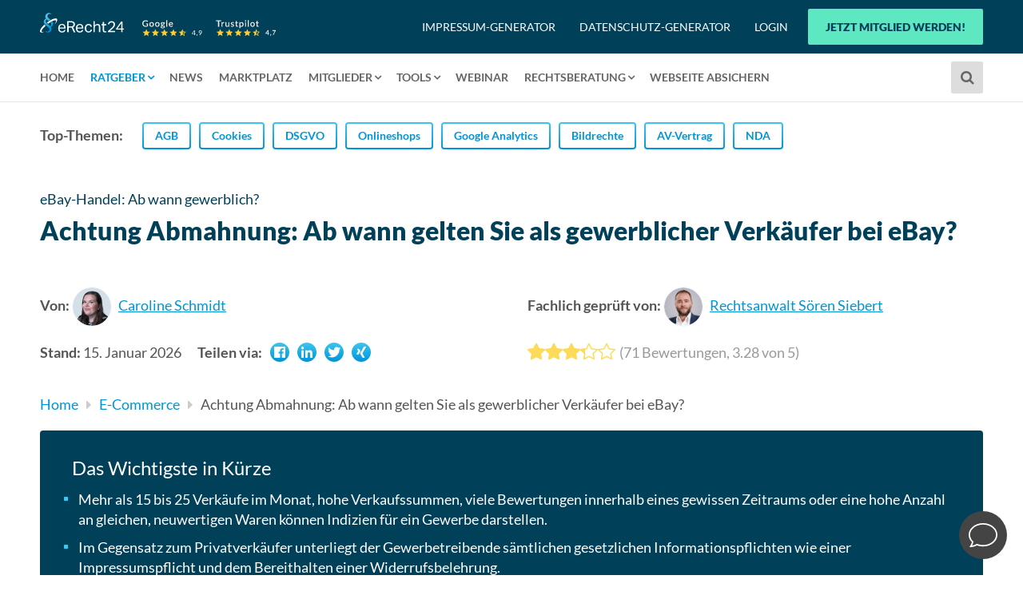

--- FILE ---
content_type: text/html; charset=utf-8
request_url: https://www.e-recht24.de/ecommerce/10449-abmahnung-ebay-haendler-gewerblich.html
body_size: 40936
content:

<!DOCTYPE html>
<html lang="de-de" dir="ltr"
	  class='layout-erecht24-2021 
	  com_content view-article itemid-3233 j31 mm-hover'>
	  
<head>
<link href="https://www.e-recht24.de/ecommerce/10449-abmahnung-ebay-haendler-gewerblich.html" rel="canonical" />

<script src="/media/jui/js/jquery.min.js" type="text/javascript"></script>
	<script src="/media/jui/js/jquery-noconflict.js" type="text/javascript"></script>
	<script src="/media/jui/js/jquery-migrate.min.js" type="text/javascript"></script><script type="text/javascript">
  var _paq = window._paq || [];
  _paq.push(["setCookieDomain", "*.e-recht24.de"]);
  _paq.push(["setDomains", ["*.e-recht24.de","*.digistore24.com","*.webinarraum.net"]]);
  _paq.push(["enableCrossDomainLinking"]);
  _paq.push(["setCustomDimension", 1, "Gast"]);
  _paq.push(["enableHeartBeatTimer", 5]);
  _paq.push(["trackPageView"]);
  _paq.push(["enableLinkTracking"]);
(function embedTrackingCode() {
  _paq.push(["setTrackerUrl", "//service.e-recht24.de/matomo.php"]);
  _paq.push(["setSiteId", "1"]);
})();
</script>
<script async type="text/javascript" src="//service.e-recht24.de/matomo.js"></script><script>
	var _mtm = window._mtm = window._mtm || [];
	_mtm.push({'mtm.startTime': (new Date().getTime()), 'event': 'mtm.Start'});
	(function() {
		var d=document, g=d.createElement('script'), s=d.getElementsByTagName('script')[0];
		g.async=true; g.src='https://service.e-recht24.de/js/container_M4Uir4bv.js'; s.parentNode.insertBefore(g,s);
	})();
    _mtm.push({'event': 'userstatus','usertype': 'Free'});
  	_mtm.push({'event': 'channel','referrer': document.referrer});
  	_mtm.push({'event': 'channel','parameters': window.location.search.substr(1)});
    _mtm.push({'event': 'channel','hash': window.location.hash.substr(1)});
</script>
<!-- Teavaro -->
 <script>
 function check_fcdata()
 {
  	const fcDataString = localStorage.getItem('fcData');
  	if (!fcDataString) {
  		return null;
 	}
  	try {
  		const fcData = JSON.parse(fcDataString);
  		if (
  			fcData &&
  			typeof fcData.permissions === 'object' &&
  			fcData.permissions !== null &&
  			'CS-OM' in fcData.permissions
  		) {
  			success = fcData.permissions['CS-OM'] === true;
  			return success;
 		} else {
  			return null;
 		}
	} catch (error) {
  		console.error('Error parsing fcData from localStorage:', error);
  		return null;
 	}
 }
 e24_last_csom = check_fcdata();
 window.Teavaro = window.Teavaro || {};
 window.Teavaro.config = {
  	listeners: {
  		onFcDataAvailable: ({
  			permissions
 			}) => {
  				//console.log(e24_last_csom, permissions['CS-OM']);
  				if(e24_last_csom != permissions['CS-OM'])
  				{
  					if(permissions['CS-OM'] === true)
  					{
  						e24_last_csom = permissions['CS-OM'];
  						_mtm.push({'event': 'userstatus','teavaro_consent': 'true'});
 					}
  					else if(permissions['CS-OM'] === false) {
  						window.location.reload();
 					}
 				}
 			}
 	}
 };
 </script>
<!-- Teavaro --><script>

// AB24-06 Google/Trust-Pilot Main Nav - 100% 
try {
	var cb_i2406_1=0;
	var cb_i2406_1interval = setInterval(function() {
		cb_i2406_1++;
		if (document.querySelector('img.logo-img') != null) {
		
			clearInterval(cb_i2406_1interval);
			document.querySelector('img.logo-img').setAttribute('src','https://www.e-recht24.de/mitglieder/wp-content/uploads/eRecht-Free-Logo-Bewertungen.svg');
				document.querySelector('img.logo-img').style.width = 'unset';		
		} else {
			if(cb_i2406_1 > 50) clearInterval(cb_i2406_1interval);
		}
	}, 50);

	var cb_i2406_2=0;
	var cb_i2406_2interval = setInterval(function() {
		cb_i2406_2++;
		if (document.querySelector('#t3-stickynav img') != null) {
			clearInterval(cb_i2406_2interval);	
			document.querySelector('#t3-stickynav img').style.width = '285px';
			document.querySelector('#t3-stickynav img').setAttribute('src','https://www.e-recht24.de/mitglieder/wp-content/uploads/eRecht-Free-Logo-Bewertungen.svg');
		} else {
			if(cb_i2406_2 > 50) clearInterval(cb_i2406_2interval);
		}
	}, 50);
} catch (e) {
	console.log(e);
}

// CB-U1
try {
	if( document.URL.indexOf("/artikel/") > -1 ){

		function cb_checkVisible(elm) {
		  var rect = elm.getBoundingClientRect();
		  var viewHeight = Math.max(document.documentElement.clientHeight, window.innerHeight);
		  return !(rect.bottom < 0 || rect.top - viewHeight >= 0);
		}
		var u1_loaded = false;

		var cb_ui=0;
		var cb_uinterval = setInterval(function() {
			cb_ui++;
			if (document.querySelector('h3[data-identify]:last-of-type') != null) {
				clearInterval(cb_uinterval);
				var cb_box = document.querySelector('h3[data-identify]:last-of-type');			
				document.addEventListener('scroll', function () {
					if( u1_loaded == false && cb_checkVisible(cb_box) == true ){
						var cb_script = document.createElement('script');
						cb_script.src = 'https://www.e-recht24.de/cb/surveys/cb_u1.js';
						document.head.appendChild(cb_script);				
						u1_loaded = true;
					}
				}, {passive: true});
				
			} else {
				if(cb_ui > 50) clearInterval(cb_uinterval);
			}
		}, 50);
	}
} catch (e) {
	console.log(e);
}


/* ZM 2024-04-23 auskommentiert

// CB-40 - Sticky Footer auf Artikeln - 100% Ausspielung
try {    

		if ( window.innerWidth > 1000 ) {
                    
					function cb_get_top(el) {
						if( el !== null ){
							return el.offsetTop + (el.offsetParent && cb_get_top(el.offsetParent));
						}
						return false;
					}
				
					function cb_get_bottom(el) {
						if( el !== null ){
							return el.offsetTop + (el.offsetParent && cb_get_top(el.offsetParent));
						}
						return false;			
					}

					var i_40=0;
					var interval_40 = setInterval(function() {	
						i_40++;
						
						if ( document.querySelector('#ea-premium-1') !== null &&  document.querySelector('#ea-premium-1 h4') !== null && document.querySelector('.main .wrap') !== null ) {
					
							var cb_el_show_sticky_after = document.querySelector('#ea-premium-1');
							var cb_el_show_sticky_after_top = cb_get_top(cb_el_show_sticky_after);

							var cb_el_show_sticky_before = document.querySelector('.main .wrap');
							var cb_el_show_sticky_before_top = cb_get_top(cb_el_show_sticky_before);

							var cb_image = 'https://www.e-recht24.de/plugins/system/erechtarticle/images/premium.svg';
							var cb_headline = document.querySelector('#ea-premium-1 h4').innerText;
							var cb_content = document.querySelector('#ea-premium-1 .ea-premium-text').innerHTML;
							var cb_cta_text = document.querySelector('#ea-premium-1 .ea-premium-button').innerText;
							var cb_cta_target = document.querySelector('#ea-premium-1 a').getAttribute('href');
							if (cb_cta_target.substring(0, 24) != 'https://www.e-recht24.de'){
								cb_cta_target = 'https://www.e-recht24.de'+cb_cta_target;
							}							
							
							var cb_html = '<a href="'+cb_cta_target+'" id="cb40_v1_klick" style="max-width: 1180px; margin: 0 auto; display: block; text-decoration: none;"><div style="padding: 0px; color: #fff; position:relative;"> <div style="max-width: 70%; margin: 10px 0px; padding: 12px 24px;"> <div id="cb_40_c" class="ea-premium-wrap">'+cb_content+'</div> </div> <div style="position: absolute;bottom: 20px;right: 24px;"><img src="https://www.e-recht24.de/plugins/system/erechtarticle/images/premium.svg" style="max-height: 200px;position: relative;bottom: 0;"></div></div> </a> <a href="javascript:void(null);" id="cb_40_v1_close" style=" position: absolute; top: 5px; right: 10px;"><img src="https://www.e-recht24.de/mitglieder/wp-content/uploads/close-icon-white.svg" style=" width: 15px;"></a><style>#cb_40_c h1,#cb_40_c h2,#cb_40_c h3,#cb_40_c h4, #cb_40_c p, #cb_40_c li {color: #fff!important;} #cb_40_c.ea-premium-wrap {background-image: unset; margin-bottom: 0;} #cb_40_c h1,#cb_40_c h2,#cb_40_c h3,#cb_40_c h4 {margin-top: 0px; color: #ffffff !important; font-size: 28px !important; font-weight: 700 !important; line-height: 32px !important;} #cb_40_c ul {font-weight: 400; font-size: 16px; line-height: 20px; padding: 0; margin-left: 16px;} #cb_40_c ul li {background: none; list-style-type: none; position: relative; margin: 10px 0; } #cb_40_c ul li::before {content: \'\' !important; background: url(https://www.e-recht24.de/plugins/system/erechtarticle/images/list-elem.png); margin: -5px 8px -3px -10px; background-size: cover; display: inline-block; height: 15px; width: 15px; background-position: 0px; background-repeat: no-repeat;}</style>';

							var newEl = document.createElement('div');
							newEl.style.cssText = 'display: none; position: fixed; width: 100%; height: auto; background: #003e57; bottom: 0; z-index: 9999999999999999; background-size: cover;';
							newEl.id = 'cb_40_sticky';
							newEl.innerHTML = cb_html;
							
							document.body.appendChild(newEl);
							
							
							if( document.querySelector('#cb_40_c .ea-premium-button') !== null ){
								cb_button_width = document.querySelector('#cb_40_c .ea-premium-button').offsetWidth;	
								if( cb_button_width <= 350 ){
									var newEl = document.createElement('img');
									newEl.setAttribute('src', 'https://www.e-recht24.de/cb/cb37-ratings-new.png');
									newEl.setAttribute('style', 'width: 270px;height: auto;margin: 0px 0px 0px 20px;');
									var ref = document.querySelector('#cb_40_c .ea-premium-button')
									ref.parentNode.insertBefore(newEl, ref.nextSibling);						
								}				
							}

							var cb_sticky = document.getElementById('cb_40_sticky');
							var cb_sticky_shown = false;
							
							window.addEventListener('scroll', function() {
								if( window.pageYOffset > cb_el_show_sticky_after_top && window.pageYOffset < cb_el_show_sticky_before_top ){
									if( cb_sticky.style.display == 'none' && !document.querySelector('div[data-id="5"].eb-visible') ) {
										cb_sticky.style.display = 'block';
										
										if( cb_sticky_shown === false ){
											cb_sticky_shown = true;
											_paq.push(['trackEvent', "ab-cb40-banner eingeblendet", 'gezeigt', '']);
											
											if( typeof EngageBox != 'undefined' ){
												EngageBox.onReady(function() { 
													EngageBox.getInstance(7).destroy();
												});	
											}
										}
									}
								}
								else{
									if( cb_sticky.style.display == 'block' ) {
										cb_sticky.style.display = 'none';
									}
								}
							});	

							if (document.querySelector('#cb40_v1_klick') != null) {
								document.querySelector("#cb40_v1_klick").addEventListener('click', function(e) {
									_paq.push(['trackEvent', "ab-cb40-banner: Klick v1", 'button', '']);
								});		
							}
							
							if (document.querySelector('#cb_40_v1_close') != null) {
								document.querySelector("#cb_40_v1_close").addEventListener('click', function(e) {
									document.querySelector('#cb_40_sticky').innerHTML = '';
									_paq.push(['trackEvent', "ab-cb40-banner: Close v1", 'button', '']);
									
								});		
							}				
														
							if( typeof EngageBox != 'undefined' && !EngageBox.getInstance('5') == false ){
								EngageBox.getInstance('5').on('beforeOpen', function() {
									cb_sticky.style.display = 'none';
								});
							}					

							clearInterval(interval_40);
						} else {
							if(i_40 > 200) clearInterval(interval_40);
						}
					}, 100);						

	}

} catch (e) { console.log(e); }	

*/




try {
	
	cbws = ""; var cbqa = false;
	if(localStorage.getItem('cb') == "qa" || document.URL.indexOf("cb=qa") > -1) { cbqa = true;  }

	// ENGAGEBOX: ANZEIGEN
	// tassos.gr/joomla-extensions/engagebox/docs/engagebox-javascript-api-2
	var j=0;
	var interval2 = setInterval(function() {	
		j++;
		if ( typeof EngageBox != "undefined") { // #1
			EngageBox.onReady(function() { // #2
				var b = EngageBox.getInstances();				
				for (var i = 0; i < b.length; i++) { // #3
					b_id = b[i].id;					
					b[i].on("afterOpen", function() {
						_paq.push(['trackEvent', "Engagebox angezeigt: " + b_id, document.location.pathname, cbws]);
					});
				}
			}); // end engagebox  ready
			clearInterval(interval2);
		} else {
			if(j > 500) clearInterval(interval2 );
		}
	}, 100);
	

	
	jQuery( document ).ready(function() {

		// Support-Button: rot
		jQuery(document).on("click", "#support_tab", function() {
			_paq.push(['trackEvent', "Klick auf Support-Tab rot", "Support-Tab rot: " + document.location.pathname, ""]);
		});		

		
		// ENGAGEBOX: KLICKS
		slideinClicked = false;
		jQuery(document).on("click", "div.eb-inst.eb-7", function() {
			if( slideinClicked == false ) {
				_paq.push(['trackEvent', "Layer 7 slide-in Klick", document.location.pathname, cbws]);
				slideinClicked = true;
			}
		});
		
		jQuery(document).on("click", "div.eb-inst.eb-5 #rstbox_5", function() {
			_paq.push(['trackEvent', "Layer 5 exit Intent Klick", document.location.pathname, '']);	
		});

		// Nav
		jQuery(document).on("click", ".t3-wrapper .t3-topbar a, .cb-t3-topbar a, .col-md-9.header-right", function() {
			_paq.push(['trackEvent', 'Topbar Klicks', jQuery(this).attr("href"), document.location.pathname]);
		});		
		jQuery("#t3-mainnav a").on("click", function() {
			_paq.push(['trackEvent', 'Navigation Klicks', jQuery(this).attr("href"), document.location.pathname]);
		});
		jQuery("#t3-stickynav a").on("click", function() {
			_paq.push(['trackEvent', 'Sticky-Navigation Klicks', jQuery(this).attr("href"), document.location.pathname]);
		});
		jQuery(document).on("click", "div.top-topics  a", function() {
			_paq.push(['trackEvent', 'Top-Themen', 'Top-Themen: ' + jQuery(this).attr("href"), 'Top-Themen: ' + document.location.pathname]);
		});		
		
		// Top-Themen
		

	}); // end doc ready	
	
	
	/* /ARTIKEL */
	if(document.location.pathname.indexOf("/artikel/") > -1) {
		document.addEventListener("DOMContentLoaded", function() {
			// weiterlesen
			if( document.querySelector("a.su-button.su-button-style-3d.article-content[href='#1']") != null ) { 
				document.querySelector("a.su-button.su-button-style-3d.article-content[href='#1']").addEventListener("click", function(event) {
					_paq.push(['trackEvent', 'Artikel Button blau: weiterlesen', document.location.pathname, '']);
				});
			}

			// kaufen
			if( document.querySelector("a.su-button.su-button-style-3d.article-content[target='_self']") != null ) {
				document.querySelector("a.su-button.su-button-style-3d.article-content[target='_self']").addEventListener("click", function(event) {
					_paq.push(['trackEvent', 'Artikel Button blau: kaufen', document.location.pathname, '']);
				});
			}
		});
	}
	
	/* DATENSCHUTZGRUNDVERORDNUNG.HTML */
	if(document.location.pathname == "/datenschutzgrundverordnung.html") {
		jQuery( document ).ready(function() {
			jQuery.fn.isInViewport2 = function() {
				if(jQuery(this).length > 0) {
					var elementTop = jQuery(this).offset().top;
					var elementBottom = elementTop + jQuery(this).outerHeight();
					var viewportTop = jQuery(window).scrollTop();
					var viewportBottom = viewportTop + jQuery(window).height();
					return elementBottom > viewportTop && elementTop < viewportBottom;
				}
			};
			
			select = jQuery("h2, h3");
			jQuery(document).ready(function() {
				jQuery(document).on("scroll", function() {
					jQuery.each( select, function( key, value ) {
						if( jQuery(value).isInViewport2() ) {
							_paq.push(['trackEvent', "Scroll-Tracking: " + document.location.pathname, jQuery(value).text(), '']);
							select[key] = "";
						}
					});
				});
			});
			
			// KLICK blaue box
			jQuery("section.article-content > .su-row.su-clmms-yes.su-gutter-large a").on("click", function() {
				_paq.push(['trackEvent', "Klick-Tracking blauBox: " + document.location.pathname, jQuery(this).text(), '']);	
			});
			/*jQuery("div.microsite-dsgv a").on("click", function() {
				_paq.push(['trackEvent', "Klick-Tracking dsgvo special: " + document.location.pathname, jQuery(this).text(), '']);	
			});*/
			jQuery(".su-call-to-action.microsite-cta a").on("click", function() {
				_paq.push(['trackEvent', "Klick-Tracking cta orange: " + document.location.pathname, jQuery(this).text(), '']);	
			});
		});
	}
	
	// fc
	function cBgetHashVariable(variable)
	  {
		var query = window.location.hash.substring(1);
		var vars = query.split("&");
		for (var i=0;i<vars.length;i++) {
		  var pair = vars[i].split("=");
		  if(pair[0] == variable){return pair[1];}
		}
		return(false);
	  }
		function cBgetQueryVariable(variable)
	  {
		var query = window.location.search.substring(1);
		var vars = query.split("&");
		for (var i=0;i<vars.length;i++) {
		  var pair = vars[i].split("=");
		  if(pair[0] == variable){return pair[1];}
		}
		return(false);
	  }
	  
	  
	var fc = localStorage.getItem('fc');
	if( fc == null ) {
		var quelle = "";
		var medium = "";
		var camp = "";
		var lp = "";

		if( document.location.hash.indexOf("pk_") > -1 || document.location.search.indexOf("pk_") > -1 ) {
			//console.log("__kampagne")
			if( cBgetHashVariable("pk_source") != "") { 
				quelle = cBgetHashVariable("pk_source"); 
			}
			if( cBgetQueryVariable("pk_source") != "") { 
				quelle = cBgetQueryVariable("pk_source"); 
			}
			
			if( cBgetHashVariable("pk_campaign") != "") { 
				camp = cBgetHashVariable("pk_campaign"); 
			}
			if( cBgetQueryVariable("pk_campaign") != "") { 
				camp = cBgetQueryVariable("pk_campaign"); 
			}
			
			if( cBgetHashVariable("pk_medium") != "") { 
				medium = cBgetHashVariable("pk_medium"); 
			}
			if( cBgetQueryVariable("pk_medium") != "") { 
				medium = cBgetQueryVariable("pk_medium"); 
			}
			quelle = quelle.replace("-", "").replace("-", "").replace("-", "");
			camp = camp.replace("-", "").replace("-", "").replace("-", "");
			medium = medium.replace("-", "").replace("-", "").replace("-", "");
			
			
		} else {
			// quelle
			if (document.referrer == "" || document.referrer.indexOf("https://www.e-recht24.de/") > -1) { quelle = "direct"; } else if (document.referrer.indexOf("google") > -1 || document.referrer.indexOf("bing") > -1 || document.referrer.indexOf("yahoo") > -1 || document.referrer.indexOf("duckduckgo") > -1 || document.referrer.indexOf("ecosia") > -1 ||  document.referrer.indexOf("baidu.com") > -1 ) {
				quelle = "seo"; 
			} else {  
				quelle = "referral";
			}
			// medium
			if(document.referrer) {
				medium = document.referrer.match(/:\/\/(.[^/]+)/)[1];
			} else {
				medium = "NA";
			}
			// camp
			if( document.location.pathname == "/muster-datenschutzerklaerung.html" ) {  
				camp = "generatordsg"; 
			} else if( document.location.pathname == "/impressum-generator.html" ) {  
				camp = "generatorig"; 
			} else { 
				camp = "anders";
			}
		}
		// lp
		lp = document.location.pathname.replace("/", "Q").replace("/", "Q").replace("/", "Q").replace("/", "Q").replace("/", "Q").replace("/", "Q").replace("/", "Q").replace("-", "").replace("-", "").replace("-", "").replace("-", "");

		var cb_key = quelle + "_" + camp + "_" + medium + "_" + lp;
		if( cb_key.length > 127 ) {
			cb_key = cb_key.substr(0, 127);
		}
		localStorage.setItem('fc', cb_key);
	}
	
	// Content-Boxen messen in Matomo
	document.addEventListener("DOMContentLoaded", function() {
		if( document.querySelectorAll('[data-track-content]').length > 0 ){
			_paq.push(['trackVisibleContentImpressions']);
		}
	});



} catch (e) {
	console.log(e);
}
</script>
<meta http-equiv="content-type" content="text/html; charset=utf-8" />
	<meta name="author" content="Caroline Schmidt" />
	<meta name="robots" content="index,follow, max-snippet:-1, max-image-preview:large, max-video-preview:-1" />
	<meta name="description" content="Auktionsplattform eBay: Ab wann verkaufe ich gewerblich? ✓ Ab wieviel Verkäufen auf eBay handle ich gewerblich? ✓ Pflichten &amp; mehr ► Jetzt bei eRecht24!" />
	<title>Ebay: Ab wann verkaufe ich gewerblich? | eRecht24</title>
	<link href="/templates/ja_teline_v/favicon.ico" rel="shortcut icon" type="image/vnd.microsoft.icon" />
	<link href="https://www.e-recht24.de/index.php?option=com_search&amp;Itemid=144&amp;catid=125&amp;id=10449&amp;lang=de&amp;view=article&amp;format=opensearch" rel="search" title="Suchen eRecht24" type="application/opensearchdescription+xml" />
	<link href="/templates/ja_teline_v/css/bootstrap.css" rel="stylesheet" type="text/css" />
	<link href="/plugins/system/bdthemes_shortcodes/css/shortcode-ultimate.css" rel="stylesheet" type="text/css" />
	<link href="https://www.e-recht24.de/plugins/system/erechtarticle/css/erechtarticle.css" rel="stylesheet" type="text/css" />
	<link href="https://www.e-recht24.de/media/plg_erecht24_safe_sharing/assets/shariff.complete.css" rel="stylesheet" type="text/css" />
	<link href="/media/plg_system_jcepro/site/css/content.min.css?86aa0286b6232c4a5b58f892ce080277" rel="stylesheet" type="text/css" />
	<link href="/media/com_rstbox/css/engagebox.css?ddfdef2efb3017f6ea4e46a3c2fcd69e" rel="stylesheet" type="text/css" />
	<link href="/plugins/system/microformatsvotes/assets/css/microformatsvotes.css" rel="stylesheet" type="text/css" media="screen" />
	<link href="/templates/system/css/system.css" rel="stylesheet" type="text/css" />
	<link href="/templates/ja_teline_v/css/template.css" rel="stylesheet" type="text/css" />
	<link href="/templates/ja_teline_v/css/megamenu.css" rel="stylesheet" type="text/css" />
	<link href="/templates/ja_teline_v/fonts/font-awesome/css/font-awesome.min.css" rel="stylesheet" type="text/css" />
	<link href="/templates/ja_teline_v/local/fonts/roboto/css/roboto.css" rel="stylesheet" type="text/css" />
	<link href="/templates/ja_teline_v/local/fonts/roboto-condensed/css/roboto-condensed.css" rel="stylesheet" type="text/css" />
	<link href="/templates/ja_teline_v/local/fonts/lato/css/lato.css" rel="stylesheet" type="text/css" />
	<link href="/templates/ja_teline_v/css/custom.css" rel="stylesheet" type="text/css" />
	<link href="/templates/ja_teline_v/local/css/2021.css" rel="stylesheet" type="text/css" />
	<link href="/plugins/system/bdthemes_shortcodes/css/row-column.css" rel="stylesheet" type="text/css" />
	<link href="/plugins/system/bdthemes_shortcodes/shortcodes/panel/css/panel.css" rel="stylesheet" type="text/css" />
	<link href="/plugins/system/bdthemes_shortcodes/shortcodes/button/css/button.css" rel="stylesheet" type="text/css" />
	<style type="text/css">
.eb-5 .eb-dialog{--eb-max-width:770px;--eb-height:300px;--eb-padding:0;--eb-border-radius:5px;--eb-background-color:#ffffff;--eb-text-color:#333333;--eb-dialog-shadow:var(--eb-shadow-1);text-align:center;--eb-border-style:none;--eb-border-color:#990000;--eb-border-width:0px;--eb-overlay-enabled:1;--eb-overlay-clickable:1;--eb-bg-image-enabled:0;--eb-background-image:none;}.eb-5 .eb-close{--eb-close-button-inside:block;--eb-close-button-outside:none;--eb-close-button-icon:block;--eb-close-button-image:none;--eb-close-button-font-size:22px;--eb-close-button-color:rgba(174, 174, 174, 1);--eb-close-button-hover-color:rgba(128, 128, 128, 1);}.eb-5 .eb-dialog .eb-container{justify-content:center;min-height:100%;display:flex;flex-direction:column;}.eb-5 .eb-backdrop{--eb-overlay-background-color:rgba(0, 0, 0, 0.8);}.eb-5.eb-inst{justify-content:center;align-items:center;}@media screen and (max-width: 1024px){.eb-5 .eb-dialog{--eb-bg-image-enabled:inherit;--eb-background-image:none;}}@media screen and (max-width: 575px){.eb-5 .eb-dialog{--eb-bg-image-enabled:inherit;--eb-background-image:none;}}.eb-5 {
                --animation_duration: 400ms;

            }
        #supnl69712642c3ba4.su-panel { background-color:#990000;color:#ffffff;border:0px solid #cccccc;margin:0 0 6px 0;}
#supnl69712642c3ba4.su-panel .su-panel-content { padding:5px;}a#subtn_69712642c3d5f { color: #FFFFFF; background-color: #2D89EF;-webkit-border-radius: 3px; border-radius: 3px;}
a#subtn_69712642c3d5f span { font-size: 13px;-webkit-border-radius: 3px; border-radius: 3px;line-height:26px;padding: 4px 16px;}
a#subtn_69712642c3d5f:hover { background-color: #4596f1;}#supnl69712642c3f4f.su-panel { background-color:#990000;color:#ffffff;border:0px solid #cccccc;margin:0 0 6px 0;}
#supnl69712642c3f4f.su-panel .su-panel-content { padding:5px;}a#subtn_69712642c40c9 { color: #FFFFFF; background-color: #2D89EF;-webkit-border-radius: 3px; border-radius: 3px;}
a#subtn_69712642c40c9 span { font-size: 13px;-webkit-border-radius: 3px; border-radius: 3px;line-height:26px;padding: 4px 16px;}
a#subtn_69712642c40c9:hover { background-color: #4596f1;}#supnl69712642c4295.su-panel { background-color:#990000;color:#ffffff;border:0px solid #cccccc;margin:0 0 6px 0;}
#supnl69712642c4295.su-panel .su-panel-content { padding:5px;}a#subtn_69712642c440f { color: #FFFFFF; background-color: #2D89EF;-webkit-border-radius: 3px; border-radius: 3px;}
a#subtn_69712642c440f span { font-size: 13px;-webkit-border-radius: 3px; border-radius: 3px;line-height:26px;padding: 4px 16px;}
a#subtn_69712642c440f:hover { background-color: #4596f1;}#theBrevoChat {
    display:none;
    position: fixed;
    bottom:20px;
    right:20px;
    width: 380px;
    border-radius: 10px 10px 10px 10px;
    background: rgba(0, 44, 69, 0.64);
    backdrop-filter: blur(6.5px);    
    padding:40px;
    color:#ffffff; 
    font-family: 'Lato';
    z-index: 12000;
}


#confirmhead {
    font-size: 16px;
    font-weight: 700;
    margin-bottom: 22px;
}

#confirmmsg {
    font-size:14px;
    font-weight:400;
    font-style: italic;
}

#confirmmsg a {
    color:#3DC6EF;
}


#showdummychat {
    position: fixed;
    bottom:20px;
    right:20px;
    z-index: 12000;
}

#brevocross {
    position: absolute;
    top: 10px;
    right: 16px;
}

#confirmbtns {
    display:flex;
    justify-content: space-evenly;
    margin-top: 40px;
}

#theBrevoChat #confirmyes{
    border-radius: 2px;
    padding:8px 4px; margin:0 10px;
    border: 2px solid var(--border-border-secondary-cta, #0094D8);
    background: var(--surface-surface-secondary-cta, #0094D8);    
}

#theBrevoChat #confirmno {
    border-radius: 2px;
    padding:8px 4px; margin:0 10px;
    border: 2px solid var(--border-border-secondary-cta, grey);
    background: var(--surface-surface-secondary-cta, grey);    
}



#theBrevoChat button span {
    text-transform: uppercase;
    color: #ffffff;
    font-size: 14px;
    font-weight: 900;
    padding: 12px 20px;
    letter-spacing:1px;
}


@media (max-width: 400px) {
    #theBrevoChat{
         width: 360px;
         right: 10px;
         padding: 20px;
      }
}
	</style>
	<script type="application/json" class="joomla-script-options new">{"csrf.token":"9dc5652b96ba2fa7d615eec2a4500363","system.paths":{"root":"","base":""}}</script>
	<script src="/plugins/system/bdthemes_shortcodes/js/shortcode-ultimate.js" type="text/javascript"></script>
	<script src="https://www.e-recht24.de/media/plg_erecht24_safe_sharing/assets/shariff.complete.js" type="text/javascript"></script>
	<script src="/media/system/js/caption.js?ddfdef2efb3017f6ea4e46a3c2fcd69e" type="text/javascript"></script>
	<script src="/templates/ja_teline_v/local/js/author-box.js" type="text/javascript"></script>
	<script src="/media/com_adtrack/js/adtrack.js" type="text/javascript"></script>
	<script src="/media/system/js/core.js?ddfdef2efb3017f6ea4e46a3c2fcd69e" type="text/javascript"></script>
	<script src="/media/com_rstbox/js/vendor/velocity.min.js?ddfdef2efb3017f6ea4e46a3c2fcd69e" type="text/javascript"></script>
	<script src="/media/com_rstbox/js/vendor/velocity.ui.min.js?ddfdef2efb3017f6ea4e46a3c2fcd69e" type="text/javascript"></script>
	<script src="/media/com_rstbox/js/engagebox.js?ddfdef2efb3017f6ea4e46a3c2fcd69e" type="text/javascript"></script>
	<script src="/media/system/js/mootools-core.js?ddfdef2efb3017f6ea4e46a3c2fcd69e" type="text/javascript"></script>
	<script src="/plugins/system/microformatsvotes/assets/js/plugin.js" type="text/javascript"></script>
	<script src="/plugins/system/t3/base-bs3/bootstrap/js/bootstrap.js" type="text/javascript"></script>
	<script src="/plugins/system/t3/base-bs3/js/jquery.tap.min.js" type="text/javascript"></script>
	<script src="/plugins/system/t3/base-bs3/js/script.js" type="text/javascript"></script>
	<script src="/plugins/system/t3/base-bs3/js/menu.js" type="text/javascript"></script>
	<script src="/plugins/system/t3/base-bs3/js/jquery.ckie.js" type="text/javascript"></script>
	<script src="/templates/ja_teline_v/js/script.js" type="text/javascript"></script>
	<script src="/templates/ja_teline_v/local/js/stickynav.js" type="text/javascript"></script>
	<script src="/plugins/system/t3/base-bs3/js/nav-collapse.js" type="text/javascript"></script>
	<script src="/plugins/system/bdthemes_shortcodes/shortcodes/panel/js/panel.js" type="text/javascript"></script>
	<script type="text/javascript">
jQuery(document).ready(function() {var buttonsContainer = jQuery(".shariff");new Shariff(buttonsContainer);});jQuery(window).on('load',  function() {
				new JCaption('img.caption');
			});var adtrack_root = "https://www.e-recht24.de/";
            <!-- EngageBox #5 Actions Start -->
            
        !(function() {  
                if (!EngageBox) {
                    return;
                }

                EngageBox.onReady(function() {
                    var me = EngageBox.getInstance(5);

                    if (!me) {
                        return;
                    }

                    
        !(function() { me.on("open", function() { EngageBox.getInstances().forEach(function(inst) {
    inst.close({ temporary: true });
}) }); })();
                });
             })();
            <!-- EngageBox #5 Actions End -->
        var SITE_ROOT = "https://www.e-recht24.de/";
	var ja_base_uri = "";

	</script>
	<script type="application/ld+json">
{"@context":"https:\/\/schema.org","@type":"Article","@id":"10449","inLanguage":"de-DE","headline":"Achtung Abmahnung: Ab wann gelten Sie als gewerblicher Verk\u00e4ufer bei eBay?","url":"https:\/\/www.e-recht24.de\/ecommerce\/10449-abmahnung-ebay-haendler-gewerblich.html","articleBody":"Von kleinen Haushaltsger\u00c3\u00a4ten \u00c3\u00bcber Kleidung bis hin zu Autos und M\u00c3\u00b6beln. Auf eBay kann alles angeboten werden, um einen neuen Besitzer zu finden. Aber d\u00c3\u00bcrfen Sie als Privatverk\u00c3\u00a4ufer s\u00c3\u00a4mtliche Produkte in unbegrenzter Anzahl anbieten? Oder gilt das schon als gewerblicher Online-Handel? Wir kl\u00c3\u00a4ren auf, ab wann Sie gewerblicher Verk\u00c3\u00a4ufer auf eBay sind und welche Auswirkungen dies hat. \u00a0 1. Privat oder gewerblich: Welchen Unterschied macht ein gewerblicher Verkauf bei eBay? Macht es einen Unterschied, ob ich privat oder gewerblich bei eBay verkaufe? Auf jeden Fall! Gewerbetreibende haben weitreichende rechtliche Pflichten. Als Unternehmer sind Sie an das Fernabsatzrecht gebunden. Das bedeutet, dass Sie sich beim Handeln auf eBay an zahlreiche Informationspflichten halten m\u00c3\u00bcssen. Premium Mitglied werden eRecht24 Premium f\u00c3\u00bcr Websitebetreiber, Agenturen & Online-Shops Generatoren, AGB, Muster & Vertr\u00c3\u00a4ge Cookie Consent Tool, Premium Scanner & Projekt Planer Live-Webinaren und Know-How f\u00c3\u00bcr rechtssicheres BusinessPremium Mitglied werden Dazu z\u00c3\u00a4hlt beispielsweise die Pflicht, ein Impressum f\u00c3\u00bchren zu m\u00c3\u00bcssen. Au\u00c3\u009ferdem m\u00c3\u00bcssen Gewerbetreibende ihre Kunden auf das gesetzliche Widerrufsrecht von 14 Tagen hinweisen. Dazu m\u00c3\u00bcssen sie eine Widerrufsbelehrung bereitstellen. Handeln Sie \u00c3\u00bcber die Auktionsplattform eBay gewerblich, m\u00c3\u00bcssen Sie au\u00c3\u009ferdem Umsatzsteuer abf\u00c3\u00bchren. Zumindest, sofern Sie nicht als Kleinunternehmer gelten.\u00a0Au\u00c3\u009ferdem m\u00c3\u00bcssen Sie die gesetzlichen Gew\u00c3\u00a4hrleistungspflichten beachten. Zum Beitrag LESEEMPFEHLUNG Wann Sie unter die Kleinunternehmerregelung fallen und welche Vor- und Nachteile diese in Steuerfragen beinhaltet, lesen Sie in unserem Artikel. Zum Beitrag Die Folge eines gewerblichen Verkaufs bei eBay ist, dass der Verk\u00c3\u00a4ufer daf\u00c3\u00bcr verantwortlich ist, dass die gekauften Waren beim Transport nicht verloren gehen oder besch\u00c3\u00a4digt werden. Gewerbliche Anbieter m\u00c3\u00bcssen mit Abmahnungen rechnen. Private Verk\u00c3\u00a4ufer sind vor Abmahnungen im Wettbewerbsrecht und im Markenrecht gesch\u00c3\u00bctzt. ACHTUNG Verkaufen Sie an andere Unternehmer - also von Business-to-Business - finden die rechtlichen Bestimmungen des Verbrauchsg\u00c3\u00bcterkaufs keine Anwendung. Es gelten weniger strenge Regeln. Im B2B-Handel existiert keine Gew\u00c3\u00a4hrleistungspflicht. Unternehmer k\u00c3\u00b6nnen die gesetzliche Gew\u00c3\u00a4hrleistung von Neuwaren und Gebrauchtwaren g\u00c3\u00a4nzlich ausschlie\u00c3\u009fen. Sie sehen also: ob privat oder gewerblich, der Unterschied ist gro\u00c3\u009f und kann weitreichende Folgen f\u00c3\u00bcr vermeintliche Privatverk\u00c3\u00a4ufer nach sich ziehen. Zudem sollten Sie beachten, dass die Grenze zwischen privatem und dem gewerblichen Verkauf oftmals flie\u00c3\u009fend ist. Es kann daher schnell passieren, dass Sie auf eBay nicht mehr als Privatverk\u00c3\u00a4ufer, sondern als gewerblicher H\u00c3\u00a4ndler gelten. Wurden Sie abgemahnt? Kontaktieren Sie die Kanzlei Siebert Lexow. KANZLEI KONTAKTIERENKANZLEI SIEBERT LEXOWBen\u00c3\u00b6tigen Sie individuelle rechtliche Unterst\u00c3\u00bctzung in Ihrem Online-Business? Dann kontaktieren Sie unsere Partnerkanzlei Siebert Lexow.KANZLEI KONTAKTIEREN 2. Wann liegt ein Gewerbe vor? Von einem Gewerbe ist die Rede, wenn eine legale wirtschaftliche und selbstst\u00c3\u00a4ndige T\u00c3\u00a4tigkeit ausge\u00c3\u00bcbt wird, die auf eigene Rechnung, eigene Verantwortung und mit einer Gewinnerzielungsabsicht betrieben wird. Zudem muss die T\u00c3\u00a4tigkeit auf Dauer angelegt sein. Insbesondere wird von einem Gewerbe ausgegangen, wenn Sie im Online-Shop oder auf dem eBay Marktplatz wiederholt gleichartige und vor allem neue Produkte ver\u00c3\u00a4u\u00c3\u009fern. Kaufen Sie Produkte mit der Absicht, diese nicht selbst zu nutzen, sondern sie gewinnbringend weiterzuverkaufen, kann ebenfalls von gewerblichen Verk\u00c3\u00a4ufen ausgegangen werden. Wir haben bereits entschiedene F\u00c3\u00a4lle in einer kurzen Checkliste f\u00c3\u00bcr Sie zusammengefasst. ChecklisteWann liegt gewerbliches Handeln vor? Powerseller bei eBay wiederholte, st\u00c3\u00a4ndige Verk\u00c3\u00a4ufe dauerhafte Verk\u00c3\u00a4ufe Kauf von Artikeln f\u00c3\u00bcr den Weiterverkauf Verkauf von selbst hergestellten Artikeln Verkauf von \u00c3\u00bcberwiegend Neuware Verkauf von hochwertigen Gegenst\u00c3\u00a4nden und antiken Rarit\u00c3\u00a4ten mehrere gleichartige Waren im Angebot Verk\u00c3\u00a4ufer stellt Impressum, Widerrufsbelehrung und ggf. AGB bereit Verkauf von Bekleidung als Neuware in verschiedenen Gr\u00c3\u00b6\u00c3\u009fen bei eBay (siehe Urteil vom LG Hannover, 15.04.2005, Az. 18 O 115\/05) 3. Wie viel darf ich als Privatperson auf eBay verkaufen? Es gibt keine gesetzlich festgelegte Grenze, ab welcher Sie vom Privatverk\u00c3\u00a4ufer zum Gewerbetreibenden auf eBay werden. Allerdings sind bereits einige Urteile von Gerichten gesprochen worden, an welchen Sie sich orientieren k\u00c3\u00b6nnen. Das LG Dessau-Rosslau entschied im Januar 2017 (Az. 3 O 36\/16), dass 15 bis 25 Verk\u00c3\u00a4ufe pro Monat ausreichen, um die T\u00c3\u00a4tigkeit als gewerblich zu betrachten. Auch eine professionelle Online-Shop-Gestaltung mit Logos und Etiketten kann als Gewerbe angesehen werden. Das LG Hanau (28.09.2006, Az. 5 O 51\/06) und das OLG Frankfurt (27.07.2004, Az. 6 W 54\/04) haben bereits einige Jahre vorher entschieden, dass 25 Verk\u00c3\u00a4ufe innerhalb von zwei Monaten oder mehr als 40 Verk\u00c3\u00a4ufe innerhalb von wenigen Monaten als gewerbliche T\u00c3\u00a4tigkeit gewertet werden k\u00c3\u00b6nnen. Vom LG Berlin wurde am 05.09.2006 (Az. 103 O 75\/06) auch das Angebot von gebrauchter Kinderkleidung mit mehr als 80 Anzeigen in einem Monat als gewerblich angesehen. Allein anhand dieser Beispiele l\u00c3\u00a4sst sich gut erkennen, dass sich die Anzahl der Verk\u00c3\u00a4ufe nicht an Regeln orientiert, sondern die Ausnahme die Regel ist. Sie k\u00c3\u00b6nnen sich an den 15 bis 25 Verk\u00c3\u00a4ufen pro Monat orientieren. Grunds\u00c3\u00a4tzlich sollte jeder Fall individuell \u00c3\u00bcberpr\u00c3\u00bcft werden. Aufgepasst: Das Plattformen-Steuertransparenzgesetz ist 2023 in Kraft getreten und verpflichtet Betreiber von Plattformen wie eBay unter bestimmten Voraussetzungen Transaktionsdaten an die zust\u00c3\u00a4ndigen Steuerbeh\u00c3\u00b6rden zu \u00c3\u00bcbermitteln. Meldeschwellen sind 30 Transaktionen im Jahr oder ein Gesamtumsatz von 2 000 Euro und mehr im Jahr. Eine Meldung durch den Plattformbetreiber kann anschlie\u00c3\u009fend eine Pr\u00c3\u00bcfung des Nutzers durch die Steuerbeh\u00c3\u00b6rden ausl\u00c3\u00b6sen.\u00a0\u00a0 Zum Beitrag LESEEMPFEHLUNG Auch zwischen K\u00c3\u00a4ufer und Verk\u00c3\u00a4ufer unterscheiden sich die Pflichten. So ist es auch beim beliebten Portal Kleinanzeigen (ehemals eBay Kleinanzeigen). Welche Rechte und Pflichten Sie als Verk\u00c3\u00a4ufer auf Kleinanzeigen haben, lesen Sie in unserem Artikel. Zum Beitrag 4. Anzahl der Bewertungen beim eBay-Handel: Ab wann gewerblich? Spannend ist, dass nicht nur die Anzahl der Verk\u00c3\u00a4ufe, sondern auch die Anzahl der Bewertungen von Gerichten als Indiz f\u00c3\u00bcr ein Gewerbe angesehen werden kann. Beispielsweise hat das OLG Hamm in einem Urteil vom 21.08.2012 (Az. I-4 U 114\/12) entschieden, dass bei 129 Bewertungen in sechs Monaten eine gewerbliche T\u00c3\u00a4tigkeit vorliegt. Ein \u00c3\u00a4hnliches Urteil f\u00c3\u00a4llte das OLG Hamm bereits ein Jahr zuvor (Az. I-4 U 204\/10), indem bereits 26 Kundenbewertungen innerhalb eines Monats als gewerbliche T\u00c3\u00a4tigkeit betrachtet wurden. Auch bei den Bewertungen ist Obacht geboten. Viele Bewertungen weisen schlie\u00c3\u009flich auf viele K\u00c3\u00a4ufe hin. 5. Fazit eBay: Ab wann verkaufen Sie gewerblich und was gilt noch als Privatverkauf? Es kommt immer auf den Einzelfall an, ob eBay-Verk\u00c3\u00a4ufer als privat oder gewerblich gelten. F\u00c3\u00bcr eine gewerbliche T\u00c3\u00a4tigkeit spricht unter anderem eine Vielzahl von Angeboten sowie eine gewisse Anzahl von Verk\u00c3\u00a4ufen innerhalb eines Monats. Verkaufen Sie ausschlie\u00c3\u009flich Flohmarktartikel aus Ihrem eigenen Haushalt in unregelm\u00c3\u00a4\u00c3\u009figen Abst\u00c3\u00a4nden und\/oder in einer kleinen St\u00c3\u00bcckzahl im Monat, handeln Sie privat. Wichtig ist hierbei allerdings, dass die Verkaufssummen gering bleiben sollten. Achtung: Gewerbliche Verk\u00c3\u00a4ufer treffen eine Vielzahl von gesetzlichen Pflichten. Dazu geh\u00c3\u00b6rt beispielsweise die sogenannte Impressumspflicht. Au\u00c3\u009ferdem m\u00c3\u00bcssen H\u00c3\u00a4ndler Widerrufsbelehrungen in ihren Angeboten einbinden. Auch steuerrechtlich kommt einiges auf Sie zu, wenn Sie gewerblich bei eBay verkaufen. Die Umsatzsteuer kann anfallen, sofern Sie nicht unter die Kleinunternehmerregelung fallen.\u00a0 Premium Mitglied werden eRecht24 Premium f\u00c3\u00bcr Websitebetreiber, Agenturen & Online-Shops Generatoren, AGB, Muster & Vertr\u00c3\u00a4ge Cookie Consent Tool, Premium Scanner & Projekt Planer Live-Webinaren und Know-How f\u00c3\u00bcr rechtssicheres BusinessPremium Mitglied werden \u00a0 Zur\u00c3\u00bcck zur \u00c3\u009cbersicht: \"E-Commerce\" Verkaufsplattformen Amazon-Kaufvertrag Auf eBay international verkaufen Facebook Amazon Produktfotos Amazon-Verk\u00c3\u00a4ufer-Konto gesperrt TikTok Shop erstellen: Rechtliches Instagram Shop einrichten: Rechtliches \u00a0 a.back-to-overview { text-transform: uppercase; text-decoration: none; color: #0094D8; font-weight: bold; } a.back-to-overview:before { content: \"\"; width: 10px; height: 18px; background: url(https:\/\/www.e-recht24.de\/mitglieder\/wp-content\/uploads\/arrow-back.svg); display: inline-block; top: 2px; position: relative; margin-right: 10px; } a.back-to-overview:hover { color: #056688; }","mainEntityOfPage":{"@type":"Website","@id":"https:\/\/www.e-recht24.de\/ecommerce\/10449-abmahnung-ebay-haendler-gewerblich.html","name":"Achtung Abmahnung: Ab wann gelten Sie als gewerblicher Verk\u00e4ufer bei eBay?","significantLink":["https:\/\/www.e-recht24.de\/ecommerce\/11652-autobestellung-per-mail-nicht-automatisch-widerrufsrecht.html","https:\/\/www.e-recht24.de\/ecommerce\/10016-informationspflichten-onlien-shops-haendler.html","https:\/\/www.e-recht24.de\/https:\/\/www.e-recht24.de\/e24link\/2wcw0 ","https:\/\/www.e-recht24.de\/impressum\/","https:\/\/www.e-recht24.de\/ecommerce\/7702-widerrufsrecht-und-widerrufsbelehrung-bei-onlineshops.html","https:\/\/www.e-recht24.de\/unternehmensgruendung\/10054-umsatzsteuer.html","https:\/\/www.e-recht24.de\/ecommerce\/76-unterschiede-bei-garantie-gewaehrleistung-produkthaftung.html","https:\/\/www.e-recht24.de\/unternehmensgruendung\/6100-kleinunternehmerregelung.html","https:\/\/www.e-recht24.de\/agb\/7856-ebay-agb.html","https:\/\/www.e-recht24.de\/artikel\/onlineauktionen\/6830-ebay-kleinanzeigen.html","https:\/\/www.e-recht24.de\/artikel\/datenschutz\/209.html","https:\/\/www.e-recht24.de\/ecommerce\/","https:\/\/www.e-recht24.de\/ecommerce\/7913-ratgeber-verkaufsplattformen-was-haendler-zu-yatego-dawanda-etsy-und-hood-wissen-sollten.html","https:\/\/www.e-recht24.de\/ecommerce\/10705-amazon-kaufvertrag.html","https:\/\/www.e-recht24.de\/ecommerce\/8117-internationaler-verkauf-ebay-amazon-agb-widerruf-datenschutz.html","https:\/\/www.e-recht24.de\/ecommerce\/10452-haendler-facebook-online-shop.html","https:\/\/www.e-recht24.de\/ecommerce\/12550-amazon-produktdarstellung.html","https:\/\/www.e-recht24.de\/ecommerce\/10123-kontosperrungen-bei-amazon-was-ist-erlaubt.html","https:\/\/www.e-recht24.de\/ecommerce\/13434-tiktok-shop-erstellen-rechtliches.html","https:\/\/www.e-recht24.de\/ecommerce\/13461-instagram-shop-einrichten.html"],"relatedLink":"index.php?option=com_content&view=article&id=13231"},"author":{"@type":"Person","name":"Caroline Schmidt","url":"https:\/\/www.e-recht24.de\/redaktion.html","image":"https:\/\/www.e-recht24.de\/images\/microsites\/redaktion\/Caro-Schmidt-rund.png","jobTitle":"","@id":"#CarolineSchmidt"},"contributor":{"@type":"Person","name":"Rechtsanwalt S\u00f6ren Siebert ","url":"https:\/\/www.e-recht24.de\/autor-soeren-siebert.html","image":"https:\/\/www.e-recht24.de\/images\/microsites\/redaktion\/siebert-rund.png","jobTitle":"Rechtsanwalt und Gr\u00fcnder von eRecht24","description":"Rechtsanwalt S\u00f6ren Siebert ist Gr\u00fcnder von eRecht24 und Inhaber der Kanzlei Siebert Lexow. Mit 20 Jahren Erfahrung im Internetrecht, Datenschutz und ECommerce sowie mit mehr als 10.000 ver\u00f6ffentlichten Beitr\u00e4gen und Artikeln weist Rechtsanwalt S\u00f6ren Siebert nicht nur hervorragende Fach-Expertise vor, sondern hat auch das richtige Gesp\u00fcr f\u00fcr seine Leser, Mandanten, Kunden und Partner, wenn es um rechtssichere L\u00f6sungen im Online-Marketing und B2B \/ B2C Dienstleistungen sowie Online-Shops geht. Neben den zahlreichen Beitr\u00e4gen auf eRecht24.de hat S\u00f6ren Siebert u.a. auch diverse Ebooks und Ratgeber zum Thema Internetrecht publiziert und wei\u00df ganz genau, worauf es Unternehmern, Agenturen und Webdesignern im t\u00e4glichen Business mit Kunden ankommt: Komplexe rechtliche Vorgaben leicht verst\u00e4ndlich und mit praktischer Handlungsanleitung f\u00fcr rechtssichere Webseiten umsetzen.","@id":"#RechtsanwaltS\u00f6renSiebert","isPartOf":{"@type":"ProfilePage","url":"https:\/\/www.e-recht24.de\/autor-soeren-siebert.html"}},"dateModified":"2026-01-19T14:27:51+01:00","datePublished":"2026-01-15T07:00:53+01:00","dateCreated":"2017-06-09T09:25:24+02:00","publisher":{"@type":"OnlineBusiness","@id":"#eRecht","name":"eRecht24","legalName":"eRecht24 GmbH & Co. KG","url":"http:\/\/www.e-recht24.de","brand":{"@type":"Brand","name":"eRecht24"},"description":"Die Website eRecht24 besch\u00e4ftigt sich mit rechtlichen Themen im Bereich des Internets und der digitalen Welt. Insbesondere bietet sie Informationen und Ressourcen im Bereich des Datenschutzes, der Datenschutzgrundverordnung (DSGVO), des IT-Rechts und anderer rechtlicher Aspekte, die f\u00fcr Online-Aktivit\u00e4ten und digitale Gesch\u00e4ftsmodelle relevant sind.","logo":{"@type":"ImageObject","url":"https:\/\/www.e-recht24.de\/images\/logo-erecht24-long-72-rgb.png","width":"202","height":"50"},"sameAs":["https:\/\/www.facebook.com\/eRecht24","https:\/\/www.xing.com\/pages\/erecht24","https:\/\/de.linkedin.com\/company\/erecht24"],"contactPoint":{"@type":"ContactPoint","contactType":"customer support","url":"https:\/\/www.e-recht24.de\/kontakt.html","telephone":"+49-30-12088634"},"address":{"@type":"PostalAddress","streetAddress":"Lietzenburger Str. 94","postalCode":"10719","addressLocality":"Berlin","addressCountry":"DE"},"employee":[{"@id":"#CarolineSchmidt","worksfor":[{"@id":"#eRecht"}]},{"@id":"#RechtsanwaltS\u00f6renSiebert","worksfor":[{"@id":"#eRecht"}]}]}}</script><script type="application/ld+json">{
					"@context": "http:\/\/schema.org\/",
					"@type": "Product",
					"name": "Achtung Abmahnung: Ab wann gelten Sie als gewerblicher Verkäufer bei eBay?",
                    "url": "https://www.e-recht24.de/ecommerce/10449-abmahnung-ebay-haendler-gewerblich.html",
					"aggregateRating": {
					"@type": "AggregateRating",
					"ratingValue": "3.28",
					"bestRating": "5",
					"ratingCount": "71"
					}
				}
	</script>
	<link href="http://feeds.feedburner.com/erecht24" rel="alternate" type="application/rss+xml" title="Internetrecht" />
	<meta property="site_name " content="eRecht24" />
<meta property="og:title" content="Achtung Abmahnung: Ab wann gelten Sie als gewerblicher Verkäufer bei eBay?" />
<meta property="og:type" content="article" />
<meta property="og:image" content="https://www.e-recht24.de/mitglieder/wp-content/uploads/Attention-750x300-light.jpg" />
<meta property="og:image:secure_url" content="https://www.e-recht24.de/mitglieder/wp-content/uploads/Attention-750x300-light.jpg" />
<meta property="og:url" content="https://www.e-recht24.de/ecommerce/10449-abmahnung-ebay-haendler-gewerblich.html" />
<meta property="og:description" content="Von kleinen Haushaltsger&auml;ten &uuml;ber Kleidung bis hin zu Autos und M&ouml;beln. Auf eBay kann alles angeboten werden, um einen neuen Besitzer zu finden. Aber d&uuml;rfen Sie als Privatverk&auml;ufer s&auml;mtliche Produkte in unbegrenzter Anzahl anbieten? Oder gilt das schon als gewerblicher Online-Handel? Wir kl&auml;ren auf, ab wann Sie gewerblicher Verk&auml;ufer auf eBay sind und welche Auswirkungen dies hat." />
<meta property="article:author" content="Caroline Schmidt" /><meta name="twitter:creator" content="Caroline Schmidt" />
<meta name="twitter:url" content="https://www.e-recht24.de/ecommerce/10449-abmahnung-ebay-haendler-gewerblich.html" />
<meta name="twitter:title" content="Achtung Abmahnung: Ab wann gelten Sie als gewerblicher Verkäufer bei eBay?" />
<meta name="twitter:description" content="Von kleinen Haushaltsger&auml;ten &uuml;ber Kleidung bis hin zu Autos und M&ouml;beln. Auf eBay kann alles angeboten werden, um einen neuen Besitzer zu finden. Aber d&uuml;rfen Sie als Privatverk&auml;ufer s&auml;mtliche Produkte in unbegrenzter Anzahl anbieten? Oder gilt das schon als gewerblicher Online-Handel? Wir kl&auml;ren auf, ab wann Sie gewerblicher Verk&auml;ufer auf eBay sind und welche Auswirkungen dies hat." />
<meta name="twitter:image" content="https://www.e-recht24.de/mitglieder/wp-content/uploads/Attention-750x300-light.jpg" />

	<meta charset="utf-8">
<!-- META FOR IOS & HANDHELD -->
	<meta name="viewport" content="width=device-width, initial-scale=1.0, maximum-scale=1.0, user-scalable=no"/>
	<style type="text/stylesheet">
		@-webkit-viewport   { width: device-width; }
		@-moz-viewport      { width: device-width; }
		@-ms-viewport       { width: device-width; }
		@-o-viewport        { width: device-width; }
		@viewport           { width: device-width; }
	</style>
	<script type="text/javascript">
		//<![CDATA[
		if (navigator.userAgent.match(/IEMobile\/10\.0/)) {
			var msViewportStyle = document.createElement("style");
			msViewportStyle.appendChild(
				document.createTextNode("@-ms-viewport{width:auto!important}")
			);
			document.getElementsByTagName("head")[0].appendChild(msViewportStyle);
		}
		//]]>
	</script>
<meta name="HandheldFriendly" content="true"/>
<meta name="apple-mobile-web-app-capable" content="YES"/>
<!-- //META FOR IOS & HANDHELD -->



<!-- Le HTML5 shim and media query for IE8 support -->
<!--[if lt IE 9]>
<script src="//html5shim.googlecode.com/svn/trunk/html5.js"></script>
<script type="text/javascript" src="/plugins/system/t3/base-bs3/js/respond.min.js"></script>
<![endif]-->

<!-- You can add Google Analytics here or use T3 Injection feature -->
<script async src="/abl/_public/72099448/assets_js/1763634853.js"></script><script>
// CB-40 - Sticky Footer auf Artikeln - 100% Ausspielung
try {    

        if ( window.innerWidth > 1000 ) {
                    
                    function cb_get_top(el) {
                        if( el !== null ){
                            return el.offsetTop + (el.offsetParent && cb_get_top(el.offsetParent));
                        }
                        return false;
                    }
                

                    var ix=0;
                    var intval40 = setInterval(function() {    
                        ix++;
                        
                        if ( document.querySelector('#ea-premium-1') !== null &&  document.querySelector('#ea-premium-1 h4') !== null && document.querySelector('.main .wrap') !== null ) {
                    
                            
                            var show_sticky_after = document.querySelector('#ea-premium-1');
                            var show_sticky_after_top = cb_get_top(show_sticky_after);

                            var show_sticky_before = document.querySelector('.main .wrap');
                            var show_sticky_before_top = cb_get_top(show_sticky_before);

                           const regex = /^(https?:\/\/)/;

                            var sticky_content = document.querySelector('#ea-premium-1 .ea-premium-text').innerHTML;
                            var sticky_target = document.querySelector('#ea-premium-1 a').getAttribute('href');
                            if(!regex.test(sticky_target)) {
                                sticky_target = 'https://www.e-recht24.de' + sticky_target;
                            }                            

                            var erstesDiv = document.querySelector('#ea-premium-1 div[class]');

                            // Fallbackimg 
                            var backgroundImageUrl = 'https://www.e-recht24.de/plugins/system/erechtarticle/images/premium.svg';
                            // Überprüfe, ob ein passendes div-Element gefunden wurde
                            if (erstesDiv) {
                                var backgroundImageStyle = window.getComputedStyle(erstesDiv).getPropertyValue('background-image');
                                backgroundImageUrl = backgroundImageStyle.replace(/url\(['"]?(.*?)['"]?\)/i, '$1');
                                // Überprüfe, ob der Pfad relativ ist
                                if (!backgroundImageUrl.startsWith('http') && !backgroundImageUrl.startsWith('/')) {
                                    // Extrahiere den relativen Pfad
                                    var relativePath = backgroundImageUrl;
                                    // Bestimme die Anzahl der "../" im Pfad
                                    var levelsUp = (relativePath.match(/\.\.\//g) || []).length;
                                    // Erzeuge den absoluten Pfad basierend auf der aktuellen Seite
                                    var currentPath = window.location.href.split('/');
                                    currentPath.pop(); // Entferne das letzte Element (die aktuelle Datei)
                                    for (var i = 0; i < levelsUp; i++) {
                                      currentPath.pop(); // Entferne entsprechend viele Verzeichnisebenen
                                    }
                                    var absolutePath = currentPath.join('/') + '/' + relativePath.replace(/\.\.\//g, '');
                                    // Setze den absoluten Pfad zurück
                                    backgroundImageUrl = absolutePath;
                                }                            
                            }                      
                            
                            var backgroundimage = '<img src="' + backgroundImageUrl + '" style="max-height: 200px;position: relative;bottom: 0;"></img>';
                            var sticky_target_url = '<a href="' + sticky_target + '" id="sticky_klick" style="max-width: 1180px; margin: 0 auto; display: block; text-decoration: none;">';

                            var sticky_html = `${sticky_target_url}
                                <div style="padding: 0px; color: #fff; position:relative;"> 
                                    <div style="max-width: 70%; margin: 10px 0px; padding: 12px 24px;"> 
                                        <div id="stickyc" class="ea-premium-wrap">${sticky_content}</div> 
                                    </div> 
                                    <div style="position: absolute;bottom: 20px;right: 24px;">
                                        ${backgroundimage}
                                    </div>
                                </div> </a> 
                                <a href="javascript:void(null);" id="sticky_close" style="position: absolute; top: 5px; right: 10px;"><img src="https://www.e-recht24.de/mitglieder/wp-content/uploads/close-icon-white.svg" style=" width: 15px;"></a>
                                <style>#stickyc h1,#stickyc h2,#stickyc h3,#stickyc h4, #stickyc p, #stickyc li 
                                        {color: #fff!important;} 
                                    #stickyc.ea-premium-wrap 
                                        {   background-image: unset; 
                                            margin-bottom: 0;} 
                                    #stickyc h1,#stickyc h2,#stickyc h3,#stickyc h4 
                                        {   margin-top: 0px; 
                                            color: #ffffff !important; 
                                            font-size: 28px !important; 
                                            font-weight: 700 !important; 
                                            line-height: 32px !important;} 
                                    #stickyc ul 
                                        {   font-weight: 400; 
                                            font-size: 16px; 
                                            line-height: 20px; 
                                            padding: 0; 
                                            margin-left: 16px;} 
                                    #stickyc ul li 
                                        {
                                            background: none; 
                                            list-style-type: none; 
                                            position: relative; 
                                            margin: 10px 0; }
                                    #stickyc ul li::before 
                                        {   content: \'\' !important; 
                                            background: url(https://www.e-recht24.de/plugins/system/erechtarticle/images/list-elem.png); 
                                            margin: -5px 8px -3px -10px; 
                                            background-size: cover; 
                                            display: inline-block; 
                                            height: 15px; width: 15px; 
                                            background-position: 0px; 
                                            background-repeat: no-repeat;}
                                </style>`;

                            var newEl = document.createElement('div');
                            newEl.style.cssText = `position: fixed; 
                                                    display:none;
                                                    width: 100%; 
                                                    height: auto; 
                                                    background: none; // url(https://www.e-recht24.de/plugins/system/erechtarticle/images/blue-bg-waves.svg);
                                                    background-color: #003e57; 
                                                    bottom: 0; 
                                                    z-index: 9999999999999999; 
                                                    background-size: cover`;
                            newEl.id = 'area_sticky';
                            newEl.innerHTML = sticky_html;
                            
                            document.body.appendChild(newEl);
                            
                            
							if( document.querySelector('#stickyc .ea-premium-button') !== null ){
								cb_button_width = document.querySelector('#stickyc .ea-premium-button').offsetWidth;	
								if( cb_button_width <= 350 ){
									var newEl = document.createElement('img');
									newEl.setAttribute('src', 'https://www.e-recht24.de/cb/cb37-ratings-new.png');
									newEl.setAttribute('style', 'width: 270px;height: auto;margin: 0px 0px 0px 20px;');
									var ref = document.querySelector('#stickyc .ea-premium-button')
									ref.parentNode.insertBefore(newEl, ref.nextSibling);						
								}				
							}

                            var cb_sticky = document.getElementById('area_sticky');
                            var sticky_shown = false;
                            
                            window.addEventListener('scroll', function() {
                                if( window.scrollY > show_sticky_after_top+show_sticky_after.offsetHeight && window.scrollY < show_sticky_before_top ){
                                    if( cb_sticky.style.display == 'none' && !document.querySelector('div[data-id="5"].eb-visible') ) {
                                        cb_sticky.style.display = 'block';
                                        
                                        if( sticky_shown === false ){
                                            sticky_shown = true;
                                            
                                            if( typeof EngageBox != 'undefined' ){
                                                EngageBox.onReady(function() { 
                                                    EngageBox.getInstance(7).destroy();
                                                });    
                                            }
                                        }
                                    }
                                }
                                else{
                                    if( cb_sticky.style.display == 'block' ) {
                                        cb_sticky.style.display = 'none';
                                    }
                                }
                            });    

                            if (document.querySelector('#sticky_klick') != null) {
                                document.querySelector("#sticky_klick").addEventListener('click', function(e) {
                                    _paq.push(['trackEvent', "ab-cb40-banner: Klick v1", 'button', '']);
                                });        
                            }
                            
                            if (document.querySelector('#sticky_close') != null) {
                                document.querySelector("#sticky_close").addEventListener('click', function(e) {
                                    document.querySelector('#area_sticky').innerHTML = '';
                                    _paq.push(['trackEvent', "ab-cb40-banner: Close v1", 'button', '']);
                                    
                                });        
                            }                
                                                        
                            if( typeof EngageBox != 'undefined' && !EngageBox.getInstance('5') == false ){
                                EngageBox.getInstance('5').on('beforeOpen', function() {
                                    cb_sticky.style.display = 'none';
                                });
                            }                    

                            clearInterval(intval40);
                        } else {
                            if(ix > 200) clearInterval(intval40);
                        }
                    }, 100);                        

    }

} catch (e) { console.log(e); }    

</script>
	





</head>

<body>
				<div class="t3-wrapper" itemscope
								itemtype="http://schema.org/WebPage">
								<!-- Need this wrapper for off-canvas menu. Remove if you don't use of-canvas -->

  


	
<!-- HEADER -->
<header id="t3-header" class="t3-header t3-header-2021">
	<div class="container">
		<div class="row header-row">

			<div class="col-md-3 header-left">

				<!-- OFF CANVAS TOGGLE -->
				
				<!-- // OFF CANVAS TOGGLE -->

				<!-- LOGO -->
				<div class="logo">
					<div class="logo-image">
						<a href="https://www.e-recht24.de/" title="eRecht24.de">
															<img class="logo-img" src="/images/logo-erecht24-light.svg" alt="eRecht24.de" />
																					<span>eRecht24.de</span>
						</a> <small class="site-slogan"></small>
					</div>
				</div>
				<!-- //LOGO -->

			</div>


			<!-- HEADER RIGHT -->
			<div class="col-md-9 header-right">
				<div class="header-right-inner">

					<div class="col header-1 ">
						<div class="t3-module module toolsmenu " id="Mod107"><div class="module-inner"><div class="module-ct"><ul class="nav ">
<li class="item-134"><a href="/impressum-generator.html" class="">Impressum-Generator</a></li><li class="item-108"><a href="/muster-datenschutzerklaerung.html" class="">Datenschutz-Generator</a></li><li class="item-2313"><a href="https://www.e-recht24.de/e24link/vhagz" class="" rel="nofollow">Login </a></li></ul>
</div></div></div><div class="t3-module module " id="Mod352"><div class="module-inner"><div class="module-ct"><div class="mb-top"><a href="https://www.e-recht24.de/e24link/rsden" class="topbar-btn btn-sale">Jetzt Mitglied werden!</a></div>
</div></div></div>
					</div>
					
				</div>
			</div>
			<!-- // HEADER RIGHT -->
			<div class="navbar-header">
														<button type="button" class="navbar-toggle" data-toggle="collapse" data-target=".t3-navbar-collapse">
					<i class="fa fa-bars"></i>
					</button>
							</div>
		</div>
	</div>
</header>
<!-- // HEADER -->


  
<!-- MAIN NAVIGATION -->
<nav id="t3-mainnav" class="wrap navbar navbar-default t3-mainnav t3-mainnav-2021">
	<div class="container">
		<div class="mainnav-search-wrap">
		<div class="mainnav-wrap">
			<div class="t3-navbar-collapse navbar-collapse collapse"></div>
			<div class="t3-navbar navbar-collapse collapse">
				<div  class="t3-megamenu"  data-responsive="true">
<ul itemscope itemtype="http://www.schema.org/SiteNavigationElement" class="nav navbar-nav level0">
<li itemprop='name' class="item-home" data-id="207" data-level="1" data-class="item-home">
<a itemprop='url' class=" homelink"  href="/"   data-target="#">Home </a>

</li>
<li itemprop='name' class="active dropdown mega" data-id="193" data-level="1">
<a itemprop='url' class=" dropdown-toggle"  href="/artikel/"   data-target="#" data-toggle="dropdown">Ratgeber <em class="caret"></em></a>

<div class="nav-child dropdown-menu mega-dropdown-menu"  style="width: 800px"  data-width="800"><div class="mega-dropdown-inner">
<div class="row">
<div class="col-xs-3 mega-col-nav" data-width="3"><div class="mega-inner">
<ul itemscope itemtype="http://www.schema.org/SiteNavigationElement" class="mega-nav level1">
<li itemprop='name'  data-id="3399" data-level="2">
<span class=" separator"   data-target="#"> Schwerpunkte</span>

</li>
<li itemprop='name'  data-id="2918" data-level="2">
<a itemprop='url' class=""  href="/agb/"   data-target="#">AGB </a>

</li>
<li itemprop='name'  data-id="3494" data-level="2">
<a itemprop='url' class=""  href="/arbeitsrecht/"   data-target="#">Arbeitsrecht </a>

</li>
<li itemprop='name'  data-id="2858" data-level="2">
<a itemprop='url' class=""  href="/datenschutz/"   data-target="#">Datenschutz </a>

</li>
<li itemprop='name'  data-id="3284" data-level="2">
<a itemprop='url' class=""  href="/domain-hosting/"   data-target="#">Domain &amp; Hosting </a>

</li>
<li itemprop='name' class="active" data-id="3005" data-level="2">
<a itemprop='url' class=""  href="/ecommerce/"   data-target="#">E-Commerce </a>

</li>
<li itemprop='name'  data-id="2797" data-level="2">
<a itemprop='url' class=""  href="/impressum/"   data-target="#">Impressum</a>

</li>
</ul>
</div></div>
<div class="col-xs-3 mega-col-nav" data-width="3"><div class="mega-inner">
<ul itemscope itemtype="http://www.schema.org/SiteNavigationElement" class="mega-nav level1">
<li itemprop='name'  data-id="3400" data-level="2">
<span class="hidden-separator separator"   data-target="#"> ---</span>

</li>
<li itemprop='name'  data-id="3543" data-level="2">
<a itemprop='url' class=""  href="/ki/"   data-target="#">Künstliche Intelligenz (KI) </a>

</li>
<li itemprop='name'  data-id="3410" data-level="2">
<a itemprop='url' class=""  href="/markenrecht/"   data-target="#">Markenrecht </a>

</li>
<li itemprop='name'  data-id="3326" data-level="2">
<a itemprop='url' class=""  href="/online-marketing/"   data-target="#">Online Marketing </a>

</li>
<li itemprop='name'  data-id="183" data-level="2">
<a itemprop='url' class=""  href="/strafrecht/"   data-target="#">Strafrecht </a>

</li>
<li itemprop='name'  data-id="2855" data-level="2">
<a itemprop='url' class=""  href="/tracking-cookies/"   data-target="#">Tracking &amp; Cookies</a>

</li>
<li itemprop='name'  data-id="3434" data-level="2">
<a itemprop='url' class=""  href="/unternehmensgruendung/"   data-target="#">Unternehmensgründung </a>

</li>
</ul>
</div></div>
<div class="col-xs-3 mega-col-nav" data-width="3"><div class="mega-inner">
<ul itemscope itemtype="http://www.schema.org/SiteNavigationElement" class="mega-nav level1">
<li itemprop='name'  data-id="3401" data-level="2">
<span class="hidden-separator separator"   data-target="#"> ---</span>

</li>
<li itemprop='name'  data-id="3175" data-level="2">
<a itemprop='url' class=""  href="/urheberrecht/"   data-target="#">Urheberrecht </a>

</li>
</ul>
</div></div>
<div class="col-xs-3 mega-col-nav" data-width="3"><div class="mega-inner">
<ul itemscope itemtype="http://www.schema.org/SiteNavigationElement" class="mega-nav level1">
<li itemprop='name'  data-id="3402" data-level="2">
<span class=" separator"   data-target="#"> Businessthemen</span>

</li>
<li itemprop='name'  data-id="3403" data-level="2">
<a itemprop='url' class=""  href="/datenschutz/13122-alles-rechtliche-fuer-agenturen-und-webdesigner.html"   data-target="#">Agenturen &amp; Webdesigner</a>

</li>
<li itemprop='name'  data-id="3405" data-level="2">
<a itemprop='url' class=""  href="/ecommerce/6347-top-10-fehler-eroeffnung-onlineshop.html"   data-target="#">Online-Shop-Betreiber</a>

</li>
<li itemprop='name'  data-id="3404" data-level="2">
<a itemprop='url' class=""  href="/unternehmensgruendung/7175-rechtliche-voraussetzungen-unternehmensgruendung.html"   data-target="#">Gründer &amp; Start-Ups </a>

</li>
<li itemprop='name'  data-id="3424" data-level="2">
<a itemprop='url' class=""  href="/13346-content-creator-und-influencer-recht.html"   data-target="#">Content Creator </a>

</li>
<li itemprop='name'  data-id="3542" data-level="2">
<a itemprop='url' class=""  href="/13386-digitalisierung-vereine.html"   data-target="#">Vereine </a>

</li>
<li itemprop='name'  data-id="3714" data-level="2">
<a itemprop='url' class=""  href="/13491-digitalisierung-im-handwerk.html"   data-target="#">Handwerker </a>

</li>
</ul>
</div></div>
</div>
</div></div>
</li>
<li itemprop='name'  data-id="196" data-level="1" data-hidesub="1">
<a itemprop='url' class=""  href="/news/"   data-target="#">News </a>

</li>
<li itemprop='name'  data-id="2764" data-level="1">
<a itemprop='url' class=""  href="https://marktplatz.e-recht24.de/"   data-target="#">Marktplatz</a>

</li>
<li itemprop='name' class="dropdown mega" data-id="383" data-level="1">
<a itemprop='url' class=" dropdown-toggle"  href="/e24link/bthgs"   data-target="#" data-toggle="dropdown">Mitglieder<em class="caret"></em></a>

<div class="nav-child dropdown-menu mega-dropdown-menu"  ><div class="mega-dropdown-inner">
<div class="row">
<div class="col-xs-12 mega-col-nav" data-width="12"><div class="mega-inner">
<ul itemscope itemtype="http://www.schema.org/SiteNavigationElement" class="mega-nav level1">
<li itemprop='name'  data-id="1917" data-level="2">
<a itemprop='url' class=""  href="https://www.e-recht24.de/e24link/rlxb1"   data-target="#">Login</a>

</li>
</ul>
</div></div>
</div>
</div></div>
</li>
<li itemprop='name' class="dropdown mega" data-id="1247" data-level="1">
<a itemprop='url' class=" dropdown-toggle"  href="/tools.html"   data-target="#" data-toggle="dropdown">Tools<em class="caret"></em></a>

<div class="nav-child dropdown-menu mega-dropdown-menu"  style="width: 1000px"  data-width="1000"><div class="mega-dropdown-inner">
<div class="row">
<div class="col-xs-3 mega-col-nav" data-width="3"><div class="mega-inner">
<ul itemscope itemtype="http://www.schema.org/SiteNavigationElement" class="mega-nav level1">
<li itemprop='name'  data-id="1335" data-level="2">
<span class=" separator"   data-target="#"> Checks</span>

</li>
<li itemprop='name'  data-id="2584" data-level="2">
<a itemprop='url' class=""  href="/websitescanner"   data-target="#">eRecht24 Website Scanner </a>

</li>
<li itemprop='name'  data-id="2710" data-level="2">
<a itemprop='url' class=""  href="/google-fonts-scanner"   data-target="#">eRecht24 Google Fonts Scanner </a>

</li>
<li itemprop='name'  data-id="3571" data-level="2">
<a itemprop='url' class=""  href="/barrierefreiheit.html"   data-target="#">Barrierefreiheits-Check &amp; -Scanner </a>

</li>
<li itemprop='name'  data-id="3599" data-level="2">
<a itemprop='url' class=""  href="/social-media-check.html"   data-target="#">eRecht24 Social-Media-Check </a>

</li>
<li itemprop='name'  data-id="3598" data-level="2">
<a itemprop='url' class=""  href="/ki-check.html"   data-target="#">eRecht24 KI-Check </a>

</li>
<li itemprop='name'  data-id="582" data-level="2" data-xicon="fa fa-lock">
<a itemprop='url' class=""  href="https://www.e-recht24.de/mitglieder/login/?redirect_to=%2Ftools%2Fabmahncheck%2F"   data-target="#"><span class="fa fa-lock"></span>Abmahn-Check</a>

</li>
<li itemprop='name'  data-id="1262" data-level="2" data-xicon="fa fa-lock">
<a itemprop='url' class=""  href="https://www.e-recht24.de/mitglieder/login/?redirect_to=%2Ftools%2Fmarkencheck%2F"   data-target="#"><span class="fa fa-lock"></span>Marken-Check</a>

</li>
<li itemprop='name'  data-id="1810" data-level="2">
<a itemprop='url' class=""  href="https://www.e-recht24.de/dsgvo-bussgeldrechner.html"   data-target="#">DSGVO Bußgeldrechner</a>

</li>
<li itemprop='name'  data-id="3492" data-level="2" data-xicon="fa fa-lock">
<a itemprop='url' class=""  href="https://www.e-recht24.de/mitglieder/tools/datenschutzpro/"   data-target="#"><span class="fa fa-lock"></span>eRecht24 DatenschutzPro Datenschutzmanagementsystem</a>

</li>
<li itemprop='name'  data-id="3652" data-level="2" data-xicon="fa fa-lock">
<a itemprop='url' class=""  href="https://www.e-recht24.de/mitglieder/produkt-tiktok-shops/"   data-target="#"><span class="fa fa-lock"></span>TikTok Shops</a>

</li>
</ul>
</div></div>
<div class="col-xs-3 mega-col-nav" data-width="3"><div class="mega-inner">
<ul itemscope itemtype="http://www.schema.org/SiteNavigationElement" class="mega-nav level1">
<li itemprop='name'  data-id="1336" data-level="2">
<span class=" separator"   data-target="#"> Plugins</span>

</li>
<li itemprop='name'  data-id="2097" data-level="2" data-xicon="fa fa-lock">
<a itemprop='url' class=""  href="https://www.e-recht24.de/mitglieder/lp-cookieeinwilligung/"   data-target="#"><span class="fa fa-lock"></span>Cookie Consent Tool</a>

</li>
<li itemprop='name'  data-id="986" data-level="2" data-xicon="fa fa-lock">
<a itemprop='url' class=""  href="/erecht24-safe-sharing.html"   data-target="#"><span class="fa fa-lock"></span>eRecht24 Safe Sharing Tool </a>

</li>
<li itemprop='name'  data-id="1260" data-level="2" data-xicon="fa fa-lock">
<a itemprop='url' class=""  href="https://www.e-recht24.de/mitglieder/login/?redirect_to=%2Ftools%2Ferecht24-rechtstexte-plugin%2F"   data-target="#"><span class="fa fa-lock"></span>eRecht24 Rechtstexte Plugin</a>

</li>
</ul>
</div></div>
<div class="col-xs-3 mega-col-nav" data-width="3"><div class="mega-inner">
<ul itemscope itemtype="http://www.schema.org/SiteNavigationElement" class="mega-nav level1">
<li itemprop='name'  data-id="1334" data-level="2">
<span class=" separator"   data-target="#"> Generatoren</span>

</li>
<li itemprop='name'  data-id="1257" data-level="2">
<a itemprop='url' class=""  href="/impressum-generator.html"   data-target="#">Impressum Generator</a>

</li>
<li itemprop='name'  data-id="1258" data-level="2">
<a itemprop='url' class=""  href="/muster-datenschutzerklaerung.html"   data-target="#">Datenschutzerklärung</a>

</li>
<li itemprop='name'  data-id="1259" data-level="2">
<a itemprop='url' class=""  href="/facebook-impressum-generator.html"   data-target="#">Social Media Impressum Generator</a>

</li>
<li itemprop='name'  data-id="1261" data-level="2" data-xicon="fa fa-lock">
<a itemprop='url' class=""  href="https://www.e-recht24.de/mitglieder/login/?redirect_to=%2Ftools%2Fgenerator-vertraulichkeitsvereinbarung%2F"   data-target="#"><span class="fa fa-lock"></span>NDA Generator</a>

</li>
<li itemprop='name'  data-id="1984" data-level="2">
<a itemprop='url' class=""  href="/homeoffice-generator.html"   data-target="#">Datenschutz für Homeoffice </a>

</li>
<li itemprop='name'  data-id="2172" data-level="2">
<a itemprop='url' class=""  href="/barrierefreiheitserklaerung.html"   data-target="#">Barrierefreiheitserklärung Generator für Behörden &amp; öffentliche Stellen </a>

</li>
<li itemprop='name'  data-id="3304" data-level="2">
<a itemprop='url' class=""  href="/passwort-generator.html"   data-target="#">Passwort Generator </a>

</li>
</ul>
</div></div>
<div class="col-xs-3 mega-col-nav" data-width="3"><div class="mega-inner">
<ul itemscope itemtype="http://www.schema.org/SiteNavigationElement" class="mega-nav level1">
<li itemprop='name'  data-id="1814" data-level="2">
<span class=" separator"   data-target="#"> Premium-Tools</span>

</li>
<li itemprop='name'  data-id="1815" data-level="2" data-xicon="fa fa-lock">
<a itemprop='url' class=""  href="https://www.e-recht24.de/mitglieder/login/?redirect_to=%2Ftools%2Fprojekt-manager%2F"   data-target="#"><span class="fa fa-lock"></span>eRecht24 Projekt Manager</a>

</li>
<li itemprop='name'  data-id="1816" data-level="2" data-xicon="fa fa-lock">
<a itemprop='url' class=""  href="https://www.e-recht24.de/mitglieder/login/?redirect_to=%2Ftools%2Fprojekt-manager%2F"   data-target="#"><span class="fa fa-lock"></span>eRecht24 Projekt Planer</a>

</li>
<li itemprop='name'  data-id="1817" data-level="2" data-xicon="fa fa-lock">
<a itemprop='url' class=""  href="https://www.e-recht24.de/mitglieder/login/?redirect_to=%2Ftools%2Fprojekt-manager%2F"   data-target="#"><span class="fa fa-lock"></span>eRecht24 Projekt Report</a>

</li>
<li itemprop='name'  data-id="3611" data-level="2" data-xicon="fa fa-lock">
<a itemprop='url' class=""  href="https://www.e-recht24.de/mitglieder/login/?redirect_to=%2Ftools%2Fvertragsschluss%2F"   data-target="#"><span class="fa fa-lock"></span>eRecht24 Vertragsschluss</a>

</li>
</ul>
</div></div>
</div>
</div></div>
</li>
<li itemprop='name'  data-id="1116" data-level="1">
<a itemprop='url' class=""  href="https://www.e-recht24.de/e24link/ayk9o?source_id=e24_menu"   data-target="#">Webinar</a>

</li>
<li itemprop='name' class="dropdown mega" data-id="1572" data-level="1">
<a itemprop='url' class=" dropdown-toggle"  href="https://www.e-recht24.de/mitglieder/vorteilsangebote/uebersicht-rechtsberatungspakete/"   data-target="#" data-toggle="dropdown">Rechtsberatung<em class="caret"></em></a>

<div class="nav-child dropdown-menu mega-dropdown-menu"  ><div class="mega-dropdown-inner">
<div class="row">
<div class="col-xs-12 mega-col-nav" data-width="12"><div class="mega-inner">
<ul itemscope itemtype="http://www.schema.org/SiteNavigationElement" class="mega-nav level1">
<li itemprop='name'  data-id="166" data-level="2">
<a itemprop='url' class=""  href="/anwalt-internetrecht.htm"   data-target="#">Anwalt Internetrecht </a>

</li>
<li itemprop='name'  data-id="3745" data-level="2">
<a itemprop='url' class=""  href="/anwalt.html"   data-target="#">Anwaltliche Beratung </a>

</li>
<li itemprop='name'  data-id="163" data-level="2">
<a itemprop='url' class=""  href="/telefonische-rechtsberatung.html"   data-target="#">Telefonische Rechtsberatung </a>

</li>
<li itemprop='name'  data-id="1721" data-level="2">
<a itemprop='url' class=""  href="https://www.e-recht24.de/mitglieder/vorteilsangebote/website-check-dsgvo/"   data-target="#">Website-Check DSGVO</a>

</li>
<li itemprop='name'  data-id="2585" data-level="2">
<a itemprop='url' class=""  href="https://www.e-recht24.de/mitglieder/vorteilsangebote/check-online-shop-b2c-agb/"   data-target="#">Check Online-Shop</a>

</li>
<li itemprop='name'  data-id="2586" data-level="2">
<a itemprop='url' class=""  href="https://www.e-recht24.de/mitglieder/vorteilsangebote/premium-agenturpaket/"   data-target="#">Webdesigner / Agenturen</a>

</li>
</ul>
</div></div>
</div>
</div></div>
</li>
<li itemprop='name'  data-id="2202" data-level="1">
<a itemprop='url' class=""  href="https://www.e-recht24.de/e24link/x4pfm"   data-target="#">Webseite absichern</a>

</li>
</ul>
</div>

			</div>
		</div>
		<div class="searchmod-wrap">
			<div class="module-search">
	<form action="/" method="post" class="form-inline">
		<i class="fa fa-search"></i>
		<label for="mod-search-searchword" class="element-invisible">Suchen ...</label> <input name="searchword" id="mod-search-searchword" maxlength="200"  class="form-control inputbox search-query" type="text" size="20" value="Suchen ..."  onblur="if (this.value=='') this.value='Suchen ...';" onfocus="if (this.value=='Suchen ...') this.value='';" />		<input type="hidden" name="task" value="search" />
		<input type="hidden" name="option" value="com_search" />
		<input type="hidden" name="Itemid" value="144" />

	</form>

</div>

		</div>
		</div>
	</div>
</nav>

<script>
	(function ($){
		var maps = [];
		$(maps).each (function (){
			$('li[data-id="' + this['id'] + '"]').addClass (this['class']);
		});
	})(jQuery);
</script>
<!-- //MAIN NAVIGATION -->

  
  
<!-- STICKY NAV -->
<div id="t3-stickynav" class="t3-stickynav t3-stickynav-2021">
	<div class="shadow">
		<div class="container">
			<a href="/"><img alt="eRecht24.de" src="/images/logo-erecht24-light.svg" ></a>
<ul id="stickynavlist">
<li><a class="stickylink" href="/artikel/">Ratgeber</a></li>
<!--<li><a class="stickylink" href="/news/">News</a></li>-->
<li><a class="stickylink" href="/mitglieder/affiliate/">Affiliate</a></li>
<li><a class="stickylink" href="/e24link/68vqb">Mitglieder</a></li>
<li><a class="stickylink" href="/tools.html">Tools</a></li>
<li><a class="stickylink" href="/e24link/3646q">AGB</a></li>
<li><div class="mb-top"><a class="topbar-btn btn-sale" href="/e24link/nfymg">Jetzt Mitglied werden!</a></div></li>
</ul>
		</div>
	</div>
</div>
<!-- //STICKY NAV -->


  

  
  

  
  
	<!-- TOP TOPICS -->
	<div class="wrap t3-toptopics ">
    <div class="container">
		  <div class="t3-module module top-topics " id="Mod324"><div class="module-inner"><div class="module-ct">

<div class="custom top-topics"  >
	<ul class="clearfix">
<li><span>Top-Themen:</span></li>
<li class="gradient-box"><a href="/e24link/qdl4u">AGB</a></li>
<li class="gradient-box"><a href="/tracking-cookies/8451-hinweispflicht-fuer-cookies.html">Cookies</a></li>
<li class="gradient-box"><a href="/datenschutzgrundverordnung.html">DSGVO</a></li>
<li class="gradient-box"><a href="/agb/14-agb-fuer-onlineshops.html">Onlineshops</a></li>
<li class="gradient-box"><a href="/datenschutz/6843-google-analytics-datenschutz-rechtskonform-nutzen.html">Google Analytics</a></li>
<li class="gradient-box"><a href="/artikel/blog-foren-web20/7361-so-nutzen-sie-bilder-rechtssicher-in-ihrem-blog.html">Bildrechte</a></li>
<li class="gradient-box"><a href="/artikel/datenschutz/10580-auftragsdatenverarbeitung-adv-datenschutz.html">AV-Vertrag</a></li>
<li class="gradient-box"><a href="/datenschutz/12465-geheimhaltungsvereinbarung.html">NDA</a></li>
</ul></div>
</div></div></div>
    </div>
	</div>
	<!-- //TOP TOPICS -->



<div class="main">

	
  <div id="t3-mainbody" class="container t3-mainbody mainbody-magazine">
  
  	<div class="row">

			<!-- MAIN CONTENT -->
			<div id="t3-content" class="col t3-content">
												<div class="item-row row-main">
		<div class="article-main">
								
<article class="article" itemscope itemtype="http://schema.org/Article">
	<meta itemscope itemprop="mainEntityOfPage"  itemType="https://schema.org/WebPage" itemid="/ecommerce/10449-abmahnung-ebay-haendler-gewerblich.html" />
	<meta itemprop="inLanguage" content="de-DE" />
				<h1 class="main-title">eBay-Handel: Ab wann gewerblich?</h1>
						
<header class="article-header clearfix">
	<h2 class="article-title" itemprop="headline">
					Achtung Abmahnung: Ab wann gelten Sie als gewerblicher Verkäufer bei eBay?			<meta itemprop="url" content="https://www.e-recht24.de/ecommerce/10449-abmahnung-ebay-haendler-gewerblich.html" />
			</h2>

			</header>				
					<section class="article-intro-meta">
		<div class="article-intro-data" >
																			<div class="row author-block">
<div class="col col-sm-6 author-line" itemprop="author">
	<span class="author-label">Von:</span>
		<img class="avatar" src="/images/microsites/redaktion/Caro-Schmidt-rund.png" alt="Caroline Schmidt">
		
			<span class="author-toggle" onclick="e24ToggleAuthorBox(1);"><span itemprop="name">Caroline Schmidt</span></span>
		 
</div>
<div class="col col-sm-6 author-line">
	<span class="author-label">Fachlich geprüft von:</span>
	<img class="avatar" src="/images/microsites/redaktion/siebert-rund.png" alt="Rechtsanwalt S&ouml;ren Siebert ">
		
			<span class="author-toggle" onclick="e24ToggleAuthorBox(2);"><span itemprop="name">Rechtsanwalt S&ouml;ren Siebert </span></span>
		</div>
</div>		<div class="row date-rating">
	<div class="col col-sm-6 stack-notebook">
										<span class="published">
				<time datetime="2026-01-15T07:00:53+01:00">
					<span class="date-label">Stand:</span> 15. Januar 2026         
				</time>
			</span>			
						
						
			<span class="share-wrap"><span class="share-label">Teilen via:</span><div class="shariff" data-backend-url="https://www.e-recht24.de/plugins/system/erecht24_safe_sharing/backend/" data-lang="de" data-orientation="horizontal" data-services="[&quot;facebook&quot;,&quot;linkedin&quot;,&quot;twitter&quot;,&quot;xing&quot;,&quot;whatsapp&quot;]" data-theme="color" data-url="https://www.e-recht24.de/ecommerce/10449-abmahnung-ebay-haendler-gewerblich.html"></div></span>			
			
	</div>
	<div class="col col-sm-6">
		<!-- voting start -->
		<div class="mfv"><div style="clear:both;margin:7px 0">
		<div class="plgmfv-inline-rating" id="com_content.article-10449" ><div class="rating">
				<div class="plgmfv-inline-rating-stars" id="mfv">
					<ul class="plgmfv-star-rating">
						<li id="mfv-current-rating" style="width:65.6%;">&nbsp;</li>
						<li><a title="1 Stern von 5" class="plgmfv-toggler one-star worst">1</a></li>
						<li><a title="2 Sterne von 5" class="plgmfv-toggler two-stars">2</a></li>
						<li><a title="3 Sterne von 5" class="plgmfv-toggler three-stars">3</a></li>
						<li><a title="4 Sterne von 5" class="plgmfv-toggler four-stars">4</a></li>
						<li><a title="5 Sterne von 5" class="plgmfv-toggler five-stars best">5</a></li>
					</ul>
				</div><div class="plgmfv-box">(<span class="votes">71</span> Bewertungen, <span class="average">3.28</span> von 5)</div></div></div></div></div>
		<!-- voting end -->
	</div>
</div>

<meta itemprop="dateModified" content="2026-01-19T14:27:51+01:00" />
<meta itemprop="datePublished" content="2026-01-15T07:00:53+01:00" />
<meta itemprop="dateCreated" content="2017-06-09T09:25:24+02:00" />										<div itemprop="publisher" itemscope itemtype="https://schema.org/Organization" style="height:0px;">
					    <div itemprop="logo" itemscope itemtype="https://schema.org/ImageObject">
					      <meta itemprop="url" content="https://www.e-recht24.de/images/logo-erecht24-long-72-rgb.png">
					      <meta itemprop="width" content="202">
					      <meta itemprop="height" content="50">
					    </div>
					    <meta itemprop="name" content="eRecht24">
					  </div>
					
																		</div>
		</section>
		<nav class="article-breadcrumb">
	<span><a href="https://www.e-recht24.de/">Home</a></span><span class="article-breadcrumb-separator"><i class="fa fa-caret-right"></i></span><span><a href="/ecommerce/">E-Commerce</a></span><span class="article-breadcrumb-separator"><i class="fa fa-caret-right"></i></span><span>Achtung Abmahnung: Ab wann gelten Sie als gewerblicher Verkäufer bei eBay?</span>
</nav>
		
			<section class="brief-content dark">
				
				<p class="pseudo-headline">Das Wichtigste in Kürze</p>
				<ul><li>Mehr als 15 bis 25 Verkäufe im Monat, hohe Verkaufssummen, viele Bewertungen innerhalb eines gewissen Zeitraums oder eine hohe Anzahl an gleichen, neuwertigen Waren können Indizien für ein Gewerbe darstellen.</li><li>Im Gegensatz zum Privatverkäufer unterliegt der Gewerbetreibende sämtlichen gesetzlichen Informationspflichten wie einer Impressumspflicht und dem Bereithalten einer Widerrufsbelehrung.</li><li>Gewerbliche Verkäufer können ihren Online-Shop schnell und einfach über eRecht24 Premium rechtlich absichern.</li></ul>																			<section class="article-button-row">
						<div class="row">
						<div class="col col-md-12">
												
																									<a class="btn btn-secondary btn-num-2" href="#1">Ich möchte mich umfassend informieren</a>
																									<a class="btn btn-primary btn-num-2" href="https://www.e-recht24.de/e24link/h89p2">Ich möchte meinen Online-Shop absichern</a>
																		</div>
						</div>
					</section>
									</section>
	
		<section class="article-full row" id="fullarticle">
							<div class="col col-md-4 col-md-push-8 col-toc">
				<div id="fixed-col1">
					<nav id="article-toc-wrap">
						<div id="article-toc-inner" class="gradient-box">
	                        <div data-toc id="article-toc"></div>
						</div>
					</nav>
				</div>
			</div>
					
		<div class="article-content-main col col-md-8 col-md-pull-4">
						<section class="article-content" itemprop="articleBody " data-content>
																						<p class="pseudo-headline">Worum geht's?</p>
												<p>Von kleinen Haushaltsgeräten über Kleidung bis hin zu Autos und Möbeln. Auf eBay kann alles angeboten werden, um einen neuen Besitzer zu finden. Aber dürfen Sie als Privatverkäufer sämtliche Produkte in unbegrenzter Anzahl anbieten? Oder gilt das schon als gewerblicher Online-Handel? Wir klären auf, ab wann Sie gewerblicher Verkäufer auf eBay sind und welche Auswirkungen dies hat.</p>
									
												

<p>&nbsp;</p>
<h3 id="1">1. Privat oder gewerblich: Welchen Unterschied macht ein gewerblicher Verkauf bei eBay?</h3>
<p>Macht es einen Unterschied, ob ich privat oder gewerblich bei eBay verkaufe? Auf jeden Fall! <strong>Gewerbetreibende haben weitreichende rechtliche Pflichten</strong>. Als Unternehmer sind Sie an das <a href="/ecommerce/11652-autobestellung-per-mail-nicht-automatisch-widerrufsrecht.html">Fernabsatzrecht</a> gebunden. Das bedeutet, dass Sie sich beim Handeln auf eBay an zahlreiche <a href="/ecommerce/10016-informationspflichten-onlien-shops-haendler.html">Informationspflichten</a> halten müssen.</p>
<div id="ea-premium-1" data-track-content data-content-name="Premium - 1 - /ecommerce/10449-abmahnung-ebay-haendler-gewerblich.html" data-content-piece="standard" class="ea-premium-wrap"><a href="https://www.e-recht24.de/e24link/2wcw0 "><span>Premium Mitglied werden </span></a><div class="ea-premium-standard"><div class="ea-premium-text"><h4 class="skip">eRecht24 Premium für Websitebetreiber, Agenturen & Online-Shops </h4><ul><li>Generatoren, AGB, Muster & Verträge </li><li>Cookie Consent Tool, Premium Scanner & Projekt Planer </li><li>Live-Webinaren und Know-How für rechtssicheres Business</li></ul><span class="ea-premium-button">Premium Mitglied werden </span></div></div></div>
<p>Dazu zählt beispielsweise die Pflicht, ein <a href="/impressum/">Impressum</a> führen zu müssen. Außerdem müssen Gewerbetreibende ihre Kunden auf das gesetzliche <a href="/ecommerce/7702-widerrufsrecht-und-widerrufsbelehrung-bei-onlineshops.html">Widerrufsrecht</a> von 14 Tagen hinweisen. Dazu müssen sie eine <strong>Widerrufsbelehrung bereitstellen</strong>.</p>
<p>Handeln Sie über die Auktionsplattform eBay <strong>gewerblich</strong>, müssen Sie außerdem <a href="/unternehmensgruendung/10054-umsatzsteuer.html">Umsatzsteuer</a> abführen. Zumindest, sofern Sie nicht als Kleinunternehmer gelten.&nbsp;Außerdem müssen Sie die gesetzlichen <a href="/ecommerce/76-unterschiede-bei-garantie-gewaehrleistung-produkthaftung.html">Gewährleistungspflichten</a> beachten.</p>
<div id="ea-praxis-1" class="ea-praxis-wrap"><a href="/unternehmensgruendung/6100-kleinunternehmerregelung.html"><span>Zum Beitrag</span></a><div class="ea-praxis-inner"><div class="ea-praxis-text">
<h4>LESEEMPFEHLUNG</h4>
<p>Wann Sie unter die <a href="/unternehmensgruendung/6100-kleinunternehmerregelung.html">Kleinunternehmerregelung</a> fallen und welche <strong>Vor- und Nachteile</strong> diese in Steuerfragen beinhaltet, lesen Sie in unserem Artikel.</p>

</div><span class="ea-praxis-button">Zum Beitrag</span></div></div>
<p>Die Folge eines gewerblichen Verkaufs bei <a href="/agb/7856-ebay-agb.html">eBay</a> ist, dass der Verkäufer dafür verantwortlich ist, dass die gekauften Waren <strong>beim Transport nicht verloren gehen oder beschädigt werden</strong>.</p>
<p>Gewerbliche Anbieter müssen mit Abmahnungen rechnen. Private Verkäufer sind vor Abmahnungen im <strong>Wettbewerbsrecht und im Markenrecht</strong> geschützt.</p>
<div id="ea-attention-1" class="ea-attention-wrap"><div class="ea-attention-text">
<h4>ACHTUNG</h4>
<p>Verkaufen Sie an andere Unternehmer - also von Business-to-Business - finden die rechtlichen Bestimmungen des Verbrauchsgüterkaufs keine Anwendung. Es gelten weniger strenge Regeln. <strong>Im B2B-Handel existiert keine Gewährleistungspflicht</strong>. Unternehmer können die gesetzliche Gewährleistung von Neuwaren und Gebrauchtwaren gänzlich ausschließen.</p>
</div></div>
<p>Sie sehen also: ob privat oder gewerblich, der Unterschied ist groß und kann weitreichende Folgen für vermeintliche Privatverkäufer nach sich ziehen. Zudem sollten Sie beachten, dass die <strong>Grenze zwischen privatem und dem gewerblichen Verkauf oftmals fließend</strong> ist. Es kann daher schnell passieren, dass Sie auf eBay nicht mehr als Privatverkäufer, sondern als gewerblicher Händler gelten.</p>
<p>Wurden Sie abgemahnt? Kontaktieren Sie die Kanzlei Siebert Lexow.</p>
<div id="ea-premium-2" data-track-content data-content-name="Premium - 2 - /ecommerce/10449-abmahnung-ebay-haendler-gewerblich.html" data-content-piece="kanzlei" class="ea-premium-wrap"><a href="https://www.kanzlei-siebert.de/kontakt/"><span>KANZLEI KONTAKTIEREN</span></a><div class="ea-premium-kanzlei"><div class="ea-premium-text"><h4 class="skip">KANZLEI SIEBERT LEXOW</h4><div class="ea-premium-subline">Benötigen Sie individuelle rechtliche Unterstützung in Ihrem Online-Business? Dann kontaktieren Sie unsere Partnerkanzlei Siebert Lexow.</div><span class="ea-premium-button">KANZLEI KONTAKTIEREN</span></div></div></div>
<h3>2. Wann liegt ein Gewerbe vor?</h3>
<p>Von einem Gewerbe ist die Rede, wenn eine legale <strong>wirtschaftliche und selbstständige Tätigkeit</strong> ausgeübt wird, die auf eigene Rechnung, eigene Verantwortung und mit einer <strong>Gewinnerzielungsabsicht</strong> betrieben wird. Zudem muss die Tätigkeit auf Dauer angelegt sein.</p>
<p>Insbesondere wird von einem Gewerbe ausgegangen, wenn Sie im Online-Shop oder auf dem eBay Marktplatz wiederholt <strong>gleichartige und vor allem neue Produkte veräußern</strong>.</p>
<p>Kaufen Sie Produkte mit der Absicht, diese nicht selbst zu nutzen, sondern sie <strong>gewinnbringend weiterzuverkaufen</strong>, kann ebenfalls von gewerblichen Verkäufen ausgegangen werden.</p>
<p>Wir haben bereits entschiedene Fälle in einer <strong>kurzen Checkliste</strong> für Sie zusammengefasst.</p>
<div id="ea-check-1" class="ea-check"><div class="ea-check-inner gradient-box"><div class="ea-check-head">Checkliste</div><div class="ea-check-ok"><div class="ea-check-ok-head">Wann liegt gewerbliches Handeln vor?</div>
<ul>
<li>Powerseller bei eBay</li>
<li>wiederholte, ständige Verkäufe</li>
<li>dauerhafte Verkäufe</li>
<li>Kauf von Artikeln für den Weiterverkauf</li>
<li>Verkauf von selbst hergestellten Artikeln</li>
<li>Verkauf von überwiegend Neuware</li>
<li>Verkauf von hochwertigen Gegenständen und antiken Raritäten</li>
<li>mehrere gleichartige Waren im Angebot</li>
<li>Verkäufer stellt Impressum, Widerrufsbelehrung und ggf. AGB bereit</li>
<li>Verkauf von Bekleidung als Neuware in verschiedenen Größen bei eBay (siehe Urteil vom LG Hannover, 15.04.2005, Az. 18 O 115/05)</li>
</ul></div></div></div>
<h3>3. Wie viel darf ich als Privatperson auf eBay verkaufen?</h3>
<p>Es gibt <strong>keine gesetzlich festgelegte Grenze</strong>, ab welcher Sie vom Privatverkäufer zum Gewerbetreibenden auf eBay werden. Allerdings sind bereits einige Urteile von Gerichten gesprochen worden, an welchen Sie sich orientieren können.</p>
<p>Das LG Dessau-Rosslau entschied im Januar 2017 (Az. 3 O 36/16), dass <strong>15 bis 25 Verkäufe pro Monat</strong> ausreichen, um die Tätigkeit als gewerblich zu betrachten. Auch eine professionelle Online-Shop-Gestaltung mit Logos und Etiketten kann als Gewerbe angesehen werden.</p>
<p>Das LG Hanau (28.09.2006, Az. 5 O 51/06) und das OLG Frankfurt (27.07.2004, Az. 6 W 54/04) haben bereits einige Jahre vorher entschieden, dass <strong>25 Verkäufe innerhalb von zwei Monaten</strong> oder <strong>mehr als 40 Verkäufe innerhalb von wenigen Monaten</strong> als gewerbliche Tätigkeit gewertet werden können.</p>
<p>Vom LG Berlin wurde am 05.09.2006 (Az. 103 O 75/06) auch das Angebot von <strong>gebrauchter Kinderkleidung</strong> mit <strong>mehr als 80 Anzeigen in einem Monat</strong> als gewerblich angesehen.</p>
<p>Allein anhand dieser Beispiele lässt sich gut erkennen, dass sich die Anzahl der Verkäufe nicht an Regeln orientiert, sondern die Ausnahme die Regel ist. Sie können sich an den 15 bis 25 Verkäufen pro Monat orientieren. Grundsätzlich sollte jeder Fall <strong>individuell </strong>überprüft werden.</p>
<p><strong>Aufgepasst</strong>: Das Plattformen-Steuertransparenzgesetz ist 2023 in Kraft getreten und verpflichtet Betreiber von Plattformen wie eBay unter bestimmten Voraussetzungen Transaktionsdaten an die zuständigen Steuerbehörden zu übermitteln. Meldeschwellen sind 30 Transaktionen im Jahr oder ein Gesamtumsatz von 2 000 Euro und mehr im Jahr. Eine Meldung durch den Plattformbetreiber kann anschließend eine Prüfung des Nutzers durch die Steuerbehörden auslösen.&nbsp;&nbsp;</p>
<div id="ea-praxis-2" class="ea-praxis-wrap"><a href="/artikel/onlineauktionen/6830-ebay-kleinanzeigen.html"><span>Zum Beitrag</span></a><div class="ea-praxis-inner"><div class="ea-praxis-text">
<h4>LESEEMPFEHLUNG</h4>
<p>Auch zwischen Käufer und Verkäufer unterscheiden sich die Pflichten. So ist es auch beim beliebten Portal Kleinanzeigen (ehemals eBay Kleinanzeigen). Welche <a href="/artikel/onlineauktionen/6830-ebay-kleinanzeigen.html">Rechte und Pflichten Sie als Verkäufer auf Kleinanzeigen</a> haben, lesen Sie in unserem Artikel.</p>

</div><span class="ea-praxis-button">Zum Beitrag</span></div></div>
<h3>4. Anzahl der Bewertungen beim eBay-Handel: Ab wann gewerblich?</h3>
<p>Spannend ist, dass nicht nur die Anzahl der Verkäufe, sondern auch die <strong>Anzahl der Bewertungen</strong> von Gerichten als Indiz für ein Gewerbe angesehen werden kann. Beispielsweise hat das OLG Hamm in einem Urteil vom 21.08.2012 (Az. I-4 U 114/12) entschieden, dass bei <strong>129 Bewertungen in sechs Monaten</strong> eine gewerbliche Tätigkeit vorliegt.</p>
<p>Ein ähnliches Urteil fällte das OLG Hamm bereits ein Jahr zuvor (Az. I-4 U 204/10), indem bereits <strong>26 Kundenbewertungen innerhalb eines Monats</strong> als gewerbliche Tätigkeit betrachtet wurden. Auch bei den Bewertungen ist Obacht geboten. Viele Bewertungen weisen schließlich auf viele Käufe hin.</p>
<h3>5. Fazit</h3>
<p><strong>eBay: Ab wann verkaufen Sie gewerblich und was gilt noch als Privatverkauf?</strong></p>
<ol>
<li>Es kommt immer auf den <strong>Einzelfall</strong> an, ob eBay-Verkäufer als privat oder gewerblich gelten. Für eine gewerbliche Tätigkeit spricht unter anderem eine Vielzahl von Angeboten sowie eine gewisse Anzahl von Verkäufen innerhalb eines Monats.</li>
<li>Verkaufen Sie <strong>ausschließlich Flohmarktartikel </strong>aus Ihrem eigenen Haushalt in unregelmäßigen Abständen und/oder in einer <strong>kleinen Stückzahl im Monat</strong>, handeln Sie privat. Wichtig ist hierbei allerdings, dass die <strong>Verkaufssummen gering</strong> bleiben sollten.</li>
<li><strong>Achtung:</strong> Gewerbliche Verkäufer treffen eine Vielzahl von gesetzlichen Pflichten. Dazu gehört beispielsweise die sogenannte <a href="/artikel/datenschutz/209.html">Impressumspflicht</a>. Außerdem müssen Händler <strong>Widerrufsbelehrungen</strong> in ihren Angeboten einbinden.</li>
<li>Auch steuerrechtlich kommt einiges auf Sie zu, wenn Sie gewerblich bei eBay verkaufen. Die <strong>Umsatzsteuer</strong> kann anfallen, sofern Sie nicht unter die Kleinunternehmerregelung fallen.&nbsp;</li>
</ol>
<div id="ea-premium-3" data-track-content data-content-name="Premium - 3 - /ecommerce/10449-abmahnung-ebay-haendler-gewerblich.html" data-content-piece="standard" class="ea-premium-wrap"><a href="https://www.e-recht24.de/e24link/2wcw0 "><span>Premium Mitglied werden </span></a><div class="ea-premium-standard"><div class="ea-premium-text"><h4 class="skip">eRecht24 Premium für Websitebetreiber, Agenturen & Online-Shops </h4><ul><li>Generatoren, AGB, Muster & Verträge </li><li>Cookie Consent Tool, Premium Scanner & Projekt Planer </li><li>Live-Webinaren und Know-How für rechtssicheres Business</li></ul><span class="ea-premium-button">Premium Mitglied werden </span></div></div></div>
<p>&nbsp;</p>
<!-- START: Modules Anywhere -->
<ul class='spokelist'>
<li><a href='/ecommerce/'>Zurück zur Übersicht: "E-Commerce" </a></li>
<li><a href='/ecommerce/7913-ratgeber-verkaufsplattformen-was-haendler-zu-yatego-dawanda-etsy-und-hood-wissen-sollten.html'>Verkaufsplattformen</a></li>
<li><a href='/ecommerce/10705-amazon-kaufvertrag.html'>Amazon-Kaufvertrag</a></li>
<li><a href='/ecommerce/8117-internationaler-verkauf-ebay-amazon-agb-widerruf-datenschutz.html'>Auf eBay international verkaufen</a></li>
<li><a href='/ecommerce/10452-haendler-facebook-online-shop.html'>Facebook</a></li>
<li><a href='/ecommerce/12550-amazon-produktdarstellung.html'>Amazon Produktfotos</a></li>
<li><a href='/ecommerce/10123-kontosperrungen-bei-amazon-was-ist-erlaubt.html'>Amazon-Verkäufer-Konto gesperrt</a></li>
<li><a href='/ecommerce/13434-tiktok-shop-erstellen-rechtliches.html'>TikTok Shop erstellen: Rechtliches</a></li>
<li><a href='/ecommerce/13461-instagram-shop-einrichten.html'>Instagram Shop einrichten: Rechtliches</a></li>
</ul>
<!-- END: Modules Anywhere -->
<p>&nbsp;</p>
<style>
    a.back-to-overview {
        text-transform: uppercase;
        text-decoration: none;
        color: #0094D8;
        font-weight: bold;
    }
    a.back-to-overview:before {
        content: "";
        width: 10px;
        height: 18px;
        background: url(https://www.e-recht24.de/mitglieder/wp-content/uploads/arrow-back.svg);
        display: inline-block;
        top: 2px;
        position: relative;
        margin-right: 10px;
    }
    a.back-to-overview:hover {
        color: #056688;
    }
</style>				
							</section>

				

				
						<div id="author-box-1" class="author-modal-block">
	
	<div class="author-box-inner">
	<span class="close"><i class="fa fa-times"></i></span>
		<img class="author-box-avatar" src="/images/microsites/redaktion/Caro-Schmidt-rund.png" alt="Caroline Schmidt">
		<div class="author-box-content">
	<div class="author-box-name">Caroline Schmidt, B.A.</div><div class="author-box-subtitle">SEO-/SEA-Managerin (IHK) & Online-Redakteurin</div><br /><p>Caroline Schmidt hat Medienbildung studiert und ein einjähriges Volontariat in der Online-Redaktion eines Berliner Legal-Tech-Unternehmens absolviert. Sie ist seit über fünf Jahren als Legal Writerin tätig und hat in verschiedenen Rechtsbereichen, darunter dem Arbeitsrecht, Schreiberfahrungen gesammelt. Seit 2022 ist sie als Legal Writerin und SEO-Redakteurin Teil des eRecht24-Redaktionsteams. </p>	</div>
	</div> 
</div>
<div id="author-box-2" class="author-modal-block author-box">
	
	<div class="author-box-inner">
	<span class="close"><i class="fa fa-times"></i></span>
		<img class="author-box-avatar" src="/images/microsites/redaktion/siebert-rund.png" alt="Rechtsanwalt S&ouml;ren Siebert ">
		
	<div class="author-box-content">
	<div class="author-box-name">Sören Siebert</div>
<div class="author-box-subtitle">Rechtsanwalt und Gründer von eRecht24</div>
<p>Rechtsanwalt Sören Siebert ist Gründer von eRecht24 und Inhaber der Kanzlei Siebert Lexow. Mit 20 Jahren Erfahrung im Internetrecht, Datenschutz und ECommerce sowie mit mehr als 10.000 veröffentlichten Beiträgen und Artikeln weist Rechtsanwalt Sören Siebert nicht nur hervorragende Fach-Expertise vor, sondern hat auch das richtige Gespür für seine Leser, Mandanten, Kunden und Partner, wenn es um rechtssichere Lösungen im Online-Marketing und B2B / B2C Dienstleistungen sowie Online-Shops geht. Neben den zahlreichen Beiträgen auf eRecht24.de hat Sören Siebert u.a. auch diverse Ebooks und Ratgeber zum Thema Internetrecht publiziert und weiß ganz genau, worauf es Unternehmern, Agenturen und Webdesignern im täglichen Business mit Kunden ankommt: Komplexe rechtliche Vorgaben leicht verständlich und mit praktischer Handlungsanleitung für rechtssichere Webseiten umsetzen.</p>	</div>
	</div>
</div>
				
				
		</div>
			</section>

	<!--<section class="row article-navigation bottom">
			</section>-->

</article>



<script src="/templates/ja_teline_v/local/js/hc-sticky.js"></script>
<script src="/templates/ja_teline_v/local/js/hc-sticky.helpers.js"></script>
<script src="/templates/ja_teline_v/local/js/table-of-contents.js"></script>
<script>

var sticky_toc;


document.addEventListener('DOMContentLoaded', function() {
	tableOfContents('[data-content]', '[data-toc]', {
		heading: 'Inhaltsverzeichnis', // Change the headings
		listType: 'ul', // Change the list type
		levels: 'h3' // Change the levels used
	});
});

// 
function resizeTocList(params){
	var tocspace = params.top + document.getElementById('article-toc-wrap').offsetHeight;
	var toccontent = document.getElementById('toc-list-wrap');
	var toctoggle = document.getElementById('toc-heading');
	if(window.innerWidth >= 992)
	{
		toccontent.style.display = 'block';
		if(window.innerHeight < tocspace){
			var targetHeight = window.innerHeight - tocspace + toccontent.offsetHeight - 20;
			toccontent.style.height = targetHeight+'px';
		}
	}
}
function releaseTocList(params){
	var toccontent = document.getElementById('toc-list-wrap');
	toccontent.style.height = 'auto';	
	toccontent.style.display = 'block';
}

function enableDesktopToc(){
	sticky_toc = new hcSticky('#fixed-col1', {
		stickTo: '#fullarticle',
		   top:100,
		   followScroll:false,
		   innerTop: 0,
		   onResize: resizeTocList,
		   onStart: resizeTocList,
		   onStop: releaseTocList,
		   queries: {
			991: {
			  disable: true
			}
		  }
	  });
}

document.addEventListener('DOMContentLoaded', function() {
	if(window.innerWidth >= 992)
	{
		enableDesktopToc();
	}
});

</script>
						
												</div>
	</div>
									<div id="theBrevoChat">
    <div id="showconfirm">
        <div id="brevocross"><a href="javascript:void();" id="brevocrosslink">X</a></div>
        <div id="confirmhead">
            Ich möchte mit eRecht24 chatten!
        </div>
        <div id="confirmmsg">
            <strong>Datenschutzhinweis: </strong>Ihre Daten und Ihre Chateingaben werden in unserem Chat-Tool Brevo verarbeitet, sobald Sie zustimmen, den Chat mit uns zu beginnen. Sie können Ihre Zustimmung jederzeit zurücknehmen. Details hierzu entnehmen Sie unserer <a href="/datenschutzerklaerung.html"> Datenschutzerklärung</a>.
        </div>
        <div id="confirmbtns">
            <button id="confirmyes">
                <span>Akzeptieren</span>
            </button>
            <button id="confirmno">
                <span>Ablehnen</span>
            </button>
        </div>
    </div>
</div>
<div id="showdummychat">
    <a href="javascript:void(0);" id="chatlink"><img src="/images/brevo-chat-bubble-grey.svg"></a>
</div>

<script type="text/javascript">
        jQuery(document).ready(function() {
            if(jQuery.cookie('brevochatactive')) {
                jQuery('.brevochatdeactivate').show();
                jQuery('#showdummychat').hide();
                tuwas();
            } else {
                jQuery('#showdummychat').show();
                jQuery('.brevochatdeactivate').hide();

            }
            
            jQuery('#showdummychat').click(function () {
                jQuery('#showdummychat').hide();
                jQuery('#theBrevoChat').show();
            });

            jQuery('#confirmno,#brevocrosslink').click(function () {
                jQuery('#theBrevoChat').hide();
                jQuery('#showdummychat').show();
            })

            jQuery('#chatlink').click(function() {
                jQuery('#theBrevoChat').show();
            });

            jQuery('#confirmyes').click(function () {                
                jQuery('#theBrevoChat').hide();
                jQuery('#showdummychat').hide();
                jQuery.cookie("brevochatactive","true", {expires: 3650, path:'/'});
                jQuery('.brevochatdeactivate').show();
                tuwas();      
                BrevoConversations('openChat', true);          
            });

            jQuery('.brevochatdeactivate').click(function() {
                event.preventDefault();
                document.cookie = "brevochatactive=null; expires=Thu, 01-Jan-70 00:00:01 GMT;path=/";
                jQuery('#brevo-conversations').hide();
                jQuery('#showdummychat').show();
                jQuery('.brevochatdeactivate').hide();
                localStorage.removeItem("BrevoConversations.clientId");
                localStorage.removeItem("BrevoConversations.hostedItems");
                localStorage.removeItem("BrevoConversations.lastPageViewAt");
                localStorage.removeItem("BrevoConversations.referrer");

                location.reload();
            });

        });
        
        function tuwas() {
            (function(d, w, c) {
                    w.BrevoConversationsID = '63a43e683733fc6b2d707b11';
                    w[c] = w[c] || function() {
                        (w[c].q = w[c].q || []).push(arguments);
                    };
                    var s = d.createElement('script');
                    s.async = true;
                    s.src = 'https://conversations-widget.brevo.com/brevo-conversations.js';
                    if (d.head) d.head.appendChild(s);
                })(document, window, 'BrevoConversations');
        }
    </script>

							</div>
			<!-- //MAIN CONTENT -->

			
			</div>

  </div> 

		<div class="wrap ">
		<div class="container">
			

<div class="custom highlighted"  >
	<div class="magazine-section-heading">eRecht24 - Unsere praktischen Tools und hilfreichen Tutorials</div>
<div id="surow69712642c3a77" class="su-row su-clmms-yes">
<div id="sucol69712642c3a93" class="su-column su-column-size-1-1 su-column-size-medium-1-3"><div class="su-column-inner"><div class="su-column-content">
<div id="supnl69712642c3ba4" class="su-panel su-panel-clickable sup-align-left" data-url="https://www.e-recht24.de/e24link/89qtu" data-target="self"><div class="su-panel-content su-content-wrap">
<p><img src="/images/intern/mitgliederbereich-teaser.jpg" alt="mitgliederbereich teaser" width="353" height="150"></p>
<p class="headline">Exklusiv für unsere Mitglieder</p>
<p>Alles was Webseitenbetreiber, Agenturen und Selbständige wirklich brauchen: Tools, Wissen, Musterverträge, Erstberatung und Live-Webinare.</p>
<a id="subtn_69712642c3d5f" href="https://www.e-recht24.de/e24link/89qtu" class="su-button su-button-style-default green" target="_self"><span> Mehr Informationen</span></a>
</div></div>
</div></div></div>
<div id="sucol69712642c3e5f" class="su-column su-column-size-1-1 su-column-size-medium-1-3"><div class="su-column-inner"><div class="su-column-content">
<div id="supnl69712642c3f4f" class="su-panel su-panel-clickable sup-align-left" data-url="/mitglieder/affiliate/" data-target="self"><div class="su-panel-content su-content-wrap">
<p><img src="/images/intern/Aff-Banner-mit-lines-light-350x150.jpg" alt="dsgvo teaser" width="350" height="150"></p>
<p class="headline">Jetzt eRecht24 Premium Affiliate werden</p>
<p>Als eRecht24 Premium Affiliate Partner empfehlen Sie eine Lösung, mit der bereits mehr als 370.000 Webseiten erfolgreich rechtlich abgesichert wurden und erhalten dafür eine 25% Lifetime Provision!</p>
<a id="subtn_69712642c40c9" href="/mitglieder/affiliate/" class="su-button su-button-style-default green" target="_self"><span> Jetzt Affiliate werden</span></a>
</div></div>
</div></div></div>
<div id="sucol69712642c41a7" class="su-column su-column-size-1-1 su-column-size-medium-1-3"><div class="su-column-inner"><div class="su-column-content">
<div id="supnl69712642c4295" class="su-panel su-panel-clickable sup-align-left" data-url="https://www.e-recht24.de/e24link/34gp5" data-target="self"><div class="su-panel-content su-content-wrap">
<p><img src="/images/intern/webinar-teaser.jpg" alt="webinar teaser" width="353" height="150"></p>
<p class="headline">Online Schulung mit RA Siebert</p>
<p>Die 7 häufigsten Abmahnfallen auf Webseiten und wie Sie diese einfach und ohne teuren Anwalt vermeiden. So haben Abmahner keine Chance!</p>
<a id="subtn_69712642c440f" href="https://www.e-recht24.de/e24link/34gp5" class="su-button su-button-style-default green" target="_self"><span> Mehr Details</span></a>
</div></div>
</div></div></div>
</div>
</div>

		</div>
	</div>
	
<div id="mainbody-overlay"></div>
</div>

	
<!-- FOOTER -->
<footer id="t3-footer" class="wrap t3-footer t3-footer-2021">
	<div class="container">

		<section class="t3-footer-links">
			<div class="row">

				<div class="col-md-12">
      	      	<!-- FOOT NAVIGATION -->
      			<!-- SPOTLIGHT -->
	<div class="t3-spotlight t3-footnav  row">
					<div class=" col-lg-4 col-md-4 col-sm-4 col-xs-6">
								<div class="t3-module module " id="Mod643"><div class="module-inner"><div class="module-ct">

<div class="custom"  >
	<div><img src="/images/logo-erecht24-light.svg" alt="eRecht24.de" class="logo-img" style="width: 100px; margin-bottom: 35px;" /></div>
<div style="margin-bottom: 30px;">eRecht24 ist als eine der bekanntesten digitalen Informationsplattformen rund um die Themen Internetrecht, Datenschutz und E-Commerce am Legal Tech Markt vertreten und hilft täglich tausenden Webseitenbetreibern und Agenturen dabei ihre Webseiten rechtssicher zu gestalten.</div>
<p><a href="https://www.facebook.com/eRecht24"><img src="/images/facebook-logo.svg" alt="Facebook Logo" class="social-img" style="width: 24px;" /></a>&nbsp;&nbsp;&nbsp;<a href="https://de.linkedin.com/company/erecht24"><img src="/images/linkedin-logo.svg" alt="LinkedIn Logo" class="social-img" style="width: 24px;" /></a>&nbsp;&nbsp;&nbsp;<a href="https://www.xing.com/pages/erecht24"><img src="/images/xing-logo.svg" alt="Xing Logo" class="social-img" style="width: 24px;" /></a></p></div>
</div></div></div>
							</div>
					<div class=" col-lg-4 col-md-4 col-sm-4 col-xs-6">
								<div class="t3-module module " id="Mod166"><div class="module-inner"><div class="module-title "><span>Unternehmen</span></div><div class="module-ct"><ul class="nav ">
<li class="item-2621"><a href="https://www.e-recht24.de/mitglieder/affiliate/" class="" target="_blank" rel="noopener noreferrer">Affiliate werden </a></li><li class="item-114"><a href="/redaktion.html" class="">Redaktion</a></li><li class="item-1678"><a href="/jobs.html" class="">Jobs</a></li><li class="item-2707"><a href="https://www.e-recht24.de/mitglieder/wir-helfen-den-helfern/" class="">Wie wir helfen </a></li><li class="item-2869"><a href="/autor-soeren-siebert.html" class="">Autor Sören Siebert</a></li><li class="item-2868"><a href="/autor-lev-lexow.html" class="">Autor Lev Lexow</a></li></ul>
</div></div></div>
							</div>
					<div class=" col-lg-4 col-md-4 col-sm-4 col-xs-12">
								<div class="t3-module module_menu " id="Mod99"><div class="module-inner"><div class="module-title "><span>Informatives</span></div><div class="module-ct"><ul class="nav   horizontal">
<li class="item-2479"><a href="/anwalt-arbeitsrecht.html" class="">Anwalt Arbeitsrecht </a></li><li class="item-2203"><a href="/anwalt-internetrecht.htm" class="">Anwalt Internetrecht </a></li><li class="item-2480"><a href="/anwalt-verkehrsrecht.html" class="">Anwalt Verkehrsrecht </a></li><li class="item-1567"><a href="https://www.e-recht24.de/erecht24-premium-kuendigen.html" class="">eRecht24 kündigen </a></li><li class="item-2481"><a href="/anwalt.html" class="">Rechtsberatung vom Anwalt </a></li><li class="item-2741"><a href="https://marktplatz.e-recht24.de" class="">Marktplatz </a></li><li class="item-2622"><a href="/internes/interne-seiten/13024-faq-e-recht24.html" class="">FAQ zu eRecht24</a></li><li class="item-1022"><a href="/mediathek.html" class="">Mediathek</a></li><li class="item-143"><a href="/anmeldung-newsletter.html" class="">Newsletter</a></li><li class="item-3490"><a href="https://www.e-recht24.de/mitglieder/angebote-black-friday/" class="">Black Friday E-Mail Anmeldung </a></li><li class="item-3491"><a href="https://www.e-recht24.de/mitglieder/angebote-cyber-monday/" class="">Cyber Monday E-Mail Anmeldung </a></li></ul>
</div></div></div>
							</div>
			</div>
<!-- SPOTLIGHT -->
      	<!-- //FOOT NAVIGATION -->
      	          
      </div>

			</div>
		</section>
		<section class="t3-copyright">
			<div class="t3-bottom">
				<div class="row">
					<div class="col-sm-6 col-sm-push-6">
						<ul class="nav  horizontal">
<li class="item-813"><a href="/kontakt.html" class="">Kontakt</a></li><li class="item-167"><a href="/datenschutzerklaerung.html" class="" target="_blank">Datenschutz</a></li><li class="item-206"><a href="/impressum.htm" class="" target="_blank">Impressum</a></li><li class="item-2963"><a href="#" class="brevochatdeactivate">Zustimmung Chat entfernen </a></li></ul>

					</div>
					<div class="col-sm-6 col-sm-pull-6">
						

<div class="custom"  >
	<p>Copyright © eRecht24 GmbH &amp; Co. KG</p></div>

					</div>

				</div>
			</div>
		</section>
 
  
  </div>
</footer>
<!-- //FOOTER -->

</div>

				<!-- Start of Site Search 360 script -->

<script defer type="text/javascript">
window.ss360Config = {
"allowCookies": false,
	suggestions : {
		showImages : false
	},
	style : {
		themeColor : "#0971B2",
		accentColor: "#0971B2",
		searchBox : {
			text : {
				color : "#666666",
				size : "16px"
			},
			background : {
				color : "transparent"
			},
			padding : "10px",
			icon : {
				image : "magnifier",
				color : "transparent"
			}
		},
		animationSpeed : 50
	},
	searchBox : {
		placeholder : "Suchen ...",
		selector : "#mod-search-searchword"
	},
	results : {
		embedConfig : {
			contentBlock : "#erecht24-search",
			url : "/index.php?searchphrase=all&Itemid=144&option=com_search"
		},
		caption : "#COUNT# Ergebnisse für \"#QUERY#\" gefunden",
		group : false,
		num : "10000",
		moreResultsButton : "Weitere Ergebnisse anzeigen",
		noResultsText : "Es tut uns leid. Wir konnten keine Ergebnisse für Ihre Suchanfrage finden.",
		queryCorrectionText : "Meinten Sie \"#CORRECTION#\"?",
		moreResultsPagingSize : "50",
		infiniteScroll : true,
		sorting : "_relevance" // the default sorting option to apply
	},
	tracking : {
		providers : []
	},
	layout : {
		mobile : {
			showImages : false
		},
		desktop : {
			showImages : false
		}
	},
	dataPoints : {
		exclude : [],
		single : []
	},
	siteId : "www.e-recht24.de",
	language : "de",
	showErrors : false
};

var e = document.createElement("script");
e.async = !0;
e.src = "https://cdn.sitesearch360.com/v13/sitesearch360-v13.min.js";
document.getElementsByTagName("body")[0].appendChild(e);
</script>
<!-- End of Site Search 360 script -->
<div data-id="5" 
	class="eb-inst eb-hide eb-module eb-5  hide-on-mobile"
	data-options='{"trigger":"onExit","trigger_selector":"","delay":0,"scroll_depth":"percentage","scroll_depth_value":80,"firing_frequency":1,"reverse_scroll_close":true,"threshold":0,"close_out_viewport":false,"exit_timer":1000,"idle_time":10000,"prevent_default":true,"close_on_esc":false,"animation_open":"transition.fadeIn","animation_close":"transition.fadeOut","animation_duration":400,"disable_page_scroll":false,"test_mode":false,"debug":false,"ga_tracking":false,"ga_tracking_id":0,"ga_tracking_event_category":"EngageBox","ga_tracking_event_label":"Box #5 - Popup Webinar 7 Abmahnfallen","auto_focus":false}'
	data-type='popup'
		>
	<button type="button" data-ebox-cmd="close" class="eb-close placement-outside" aria-label="Close">
	<img alt="close popup button" />
	<span aria-hidden="true">&times;</span>
</button>
<div class="eb-dialog " role="dialog" aria-modal="true" id="dialog5" aria-label="dialog5">
		<button type="button" data-ebox-cmd="close" class="eb-close placement-inside" aria-label="Close">
	<img alt="close popup button" />
	<span aria-hidden="true">&times;</span>
</button>	
<div class="eb-container">
<div class="eb-content">
				<a href="https://www.e-recht24.de/e24link/5p6k0" style="display:block;"><img src="/images/banners/Banner-Webinarabmahnfallen-querformat-petrol.jpg" width="770" height="300" /></a>
			</div>
		</div>
	</div>
</div>
</body>
</html>

--- FILE ---
content_type: text/css
request_url: https://www.e-recht24.de/plugins/system/erechtarticle/css/erechtarticle.css
body_size: 3689
content:
.ea-notice-wrap, .ea-attention-wrap, .ea-praxis-wrap, .ea-cta-wrap {
    padding: 25px;
    margin: 35px 0;
    min-height: 100px;
}
.ea-notice-wrap .ea-notice-text {
    position: relative;
    padding-left: 0px;
    font-style: italic;
}
.ea-notice-wrap .ea-notice-text *:first-child, 
.ea-praxis-wrap .ea-praxis-text *:first-child,
.ea-attention-wrap .ea-attention-text *:first-child {
    margin-top: 0;
    padding-top: 0;
}
.ea-notice-wrap .ea-notice-text *:last-child, 
.ea-praxis-wrap .ea-praxis-text *:last-child,
.ea-attention-wrap .ea-attention-text *:last-child {
    margin-bottom: 0;
    padding-bottom: 0;
}
.ea-notice-wrap .ea-notice-text::before {
    content: ' ';
    left: 0;
    top: 0;
    position: absolute;
}
.ea-notice-wrap.ea-notice-dark .ea-notice-text h2,
.ea-notice-wrap.ea-notice-dark .ea-notice-text h3,
.ea-notice-wrap.ea-notice-dark .ea-notice-text h4 {
    color:#ffffff !important;    
}

.ea-notice-wrap {
    border-left: 2px solid #66BFE8;
    background-color: #66BFE810;
}

.ea-notice-wrap.ea-notice-dark {
    background-color: #004059;
}

.ea-notice-wrap .ea-notice-quote {
    color:#66BFE8;
}


.ea-notice-wrap.ea-notice-right {
    float: right;
    width: 50%;
    padding-left: 25px;
    margin-left: 55px;
}

.ea-notice-wrap.ea-notice-left {
    float: left;
    width: 50%;
    padding-right: 25px;
    margin-right:25px;
}

.ea-notice-wrap .ea-notice-text {
    color: #444444;
}

/* .ea-notice-wrap .ea-notice-text::before {
    background: url("../images/quote.svg");
    width: 50px;
    height: 50px;
}
 */
.ea-notice-wrap.ea-notice-dark a {
    color: #5DE8C1;
}

.ea-notice-wrap.ea-notice-dark a:hover, .ea-notice-wrap.ea-notice-dark a:focus {
    color: #3DC6EF;
}

.ea-notice-wrap.ea-notice-dark .ea-notice-text, .ea-notice-wrap.ea-notice-dark .ea-notice-name
{
    color: #ffffff;
}

.ea-notice-wrap .ea-notice-author-wrap {
    display: flex;
    align-items: center;
}

.ea-notice-wrap .ea-notice-photo {
    display: inline-block;
    margin-left: 0px;
    margin-top: 0;
    width: 66px;
    height: 66px;
}

.ea-notice-wrap .ea-notice-photo a {
    display: block;
}

.ea-notice-wrap .ea-notice-photo img {
    height: 100px;
    width: 100px;
    -webkit-border-radius: 50%;
    border-radius: 50%;
    margin-left: 0px;
    max-width: 66px;
    max-height: 66px;
}

.ea-notice-wrap .ea-notice-data {
    line-height: 1.4444;
    margin-left: 15px;
    display: inline-block;
    font-size: 14px;
}

.ea-notice-wrap .ea-notice-name {
    display: inline; 
}
    
.ea-notice-wrap .ea-notice-name::after {
    content: ', ';
}

.ea-notice-wrap p:first-child::before {
    content:'“';
    color:#66BFE8;
    font-weight: 900;
    font-size: 24px;
}

.ea-notice-wrap p:last-child::after {
    content:'”';
    color:#66BFE8;
    font-weight: 900;
    font-size: 24px;
}


/* ***************************
achtung
****************************** */
.ea-attention-wrap {
    margin-left:25px;
}

.ea-attention-wrap .ea-attention-text {
    position: relative;
    padding-left: 0px;
}

.ea-attention-wrap .ea-attention-text::before {
    content: ' ';
    left: -50px;
    top: -50px;
    position: absolute;
    background: url(../images/attention.svg) top left no-repeat;
    width: 50px;
    height: 50px;    
}


.ea-attention-wrap .ea-attention-text h2,
.ea-attention-wrap .ea-attention-text h3,
.ea-attention-wrap .ea-attention-text h4 {
    color:#F57655 !important;    
    /* text-transform: uppercase; */
    font-weight: 700;
}

.ea-attention-wrap .ea-attention-text a {
    color: #F57655;
}

.ea-attention-wrap .ea-attention-text a:hover, .ea-attention-wrap .ea-attention-text a:focus {
    color: #056688;
}

.ea-attention-wrap, .ea-cta-wrap {
    background: #F5765520;
}

.ea-attention-text {
    color:#444444;
}



/* ***************************
Praxis-Tipp
****************************** */

.ea-praxis-wrap {
    background-color: #66BFE810;
    margin-left:25px;
    position:relative;
}

.ea-praxis-wrap .ea-praxis-inner {
    position: relative;
    padding-left: 0px;
}

.ea-praxis-wrap .ea-praxis-text h2,
.ea-praxis-wrap .ea-praxis-text h3,
.ea-praxis-wrap .ea-praxis-text h4
{
    color:#0094D8 !important;
    /* text-transform: uppercase; */
    font-weight: 700;
}

.ea-praxis-wrap .ea-praxis-inner a {
    color: #0094D8;
    padding-left:0;
}

.ea-praxis-wrap .ea-praxis-inner a:hover, .ea-praxis-wrap .ea-praxis-inner a:focus {
    color: #056688;
}

.ea-praxis-wrap .ea-praxis-text {
    color: #444444;
    margin-bottom: 12px;
}

.ea-praxis-wrap .ea-praxis-text:last-child {
    margin-bottom: 0px;
}


.ea-praxis-inner::before {
    content: ' ';
    position: absolute;
    background: url(../images/idee.svg) top left no-repeat;
    width: 50px;
    height: 50px;
    top: -50px;
    left: -50px;
}

.ea-praxis-wrap .ea-praxis-button {
    background-color: #0094d8;
    border: 2px solid transparent;
    border-radius: 2px;
    webkit-border-radius: 2px;
    moz-border-radius: 2px;    
    color: #ffffff;
    margin: 20px 0 10px 0;
    padding: 12px 30px;
    text-align: center;
    display: inline-block;
    font-weight: 900;
    font-size:16px;
    letter-spacing: 1px;
}

.ea-praxis-wrap:hover .ea-praxis-button,
.ea-praxis-wrap .ea-praxis-button:hover, 
.ea-praxis-wrap .ea-praxis-button:focus {
    background-color: transparent;
    border-color: #0094d8;
    color: #0094d8;
}

.ea-cta-wrap {
    position:relative;
    text-align:center;
}

.ea-cta-wrap > a, .ea-praxis-wrap > a{
    position:absolute;
    top:0;
    left:0;
    width:100%;
    height:100%;
    overflow:hidden;
    z-index:1;
}

.ea-cta-wrap > a > span, .ea-praxis-wrap > a > span {
    position:absolute;
    left:10000px;
}

.ea-cta-wrap .ea-cta-headline {
    color:#fff;
    font-size: 22px;
    font-weight: 900;
    line-height: 1.2em;
    margin-bottom:10px;
}

.ea-cta-wrap .ea-cta-text {
    font-size: 18px;
    line-height: 1.4444em;
    color:#fff;
    margin-bottom:10px;
}

.ea-cta-wrap .ea-cta-button {
    background-color: #fff;
    border: 2px solid transparent;
    border-radius: 2px;
    webkit-border-radius: 2px;
    moz-border-radius: 2px;    
    color: #F57655;
    margin: 20px 0 15px 0;
    padding: 12px 30px;
    text-align: center;
    display: inline-block;
    font-weight: 900;
    font-size: 16px;
    letter-spacing: 1px;
}

.ea-cta-wrap:hover .ea-cta-button,
.ea-cta-wrap .ea-cta-button:hover, 
.ea-cta-wrap .ea-cta-button:focus {
    background-color: transparent;
    border-color: #fff;
    color: #fff;
}

/* ***************************
Tools-Box
****************************** */

.ea-tool-wrap {
    background-color: #f1f8ff;
    margin:30px 0 10px 25px;
    position:relative;
    font-size: 18px;
    line-height: 24px;
    color:#444444;
    padding: 1px;
}

.ea-tool-wrap > a {
    position: absolute;
    top: 0;
    left: 0;
    width: 100%;
    height: 100%;
    overflow: hidden;
    z-index: 1;    
}

.ea-tool-wrap > a > span {
    position: absolute;
    left: 10000px;
}
.ea-tool-wrap .ea-tool-inner {
    position: relative;
    padding: 24px;
}

.ea-tool-wrap .ea-tool-inner h2,
.ea-tool-wrap .ea-tool-inner h3,
.ea-tool-wrap .ea-tool-inner h4
{
    color:#004059 !important;
    font-weight:700;
    line-height:24px;
    margin-bottom:16px;
}

.ea-tool-wrap .ea-tool-inner a {
    color: #0094D8;
    padding:24px;
}

.ea-tool-wrap .ea-tool-inner a:hover, .ea-tool-wrap .ea-tool-inner a:focus {
    color: #056688;
}

.ea-tool-wrap .ea-tool-text {
    color: #444444;
    margin-bottom: 12px;
}

.ea-tool-wrap .ea-tool-text:last-child {
    margin-bottom: 0px;
}


.ea-tool-inner::before {
    content: ' ';
    position: absolute;
    background: url(../images/tools-icon.svg) top left no-repeat;
    width: 50px;
    height: 50px;
    top: -25px;
    left: -25px;
}

.ea-tool-wrap .ea-tool-button {
    background-color: #0094d8;
    border: 2px solid transparent;
    border-radius: 2px;
    webkit-border-radius: 2px;
    moz-border-radius: 2px;    
    color: #ffffff;
    margin: 20px 0 10px 0;
    padding: 12px 30px;
    text-align: center;
    display: inline-block;
    font-weight: 900;
    font-size:16px;
    letter-spacing: 1px;
}

.ea-tool-wrap:hover .ea-tool-button,
.ea-tool-wrap .ea-tool-button:hover, 
.ea-tool-wrap .ea-tool-button:focus {
    background-color: transparent;
    border-color: #0094d8;
    color: #0094d8;
}

.ea-tool-ig {
    width: 100%;
/*     background:  url(../images/tool-ig.svg) 97% center no-repeat;
    background-size: 32%;
 */}

.ea-tool-ws {
    width: 100%;
/*     background:  url(../images/tool-ws.svg) 97% center no-repeat;
    background-size: 32%;
 */}

.ea-tool-dsg {
    width: 100%;
/*     background:  url(../images/tool-dsg.svg) 97% center no-repeat;
    background-size: 32%;
 */}
.ea-tool-fbig {
    width: 100%;
/*     background:  url(../images/tool-fbig.svg) 97% center no-repeat;
    background-size: 32%;
 */}
.ea-tool-standard {
    width: 100%;
/*     background:  url(../images/tool-standard.svg) 97% center no-repeat;
    background-size: 32%;
 */}



/* Premium-Box */
.ea-premium-wrap {
    position:relative;
    background-image:  url(../images/dark-bg-lines.svg);
    background-size: cover;
    font-size: 18px;
    line-height: 1.4444em;
    color:#fff;
    margin-bottom:10px;
    padding: 1px;
}

.ea-premium-wrap > a {
    position: absolute;
    top: 0;
    left: 0;
    width: 100%;
    height: 100%;
    overflow: hidden;
    z-index: 1;    
}

.ea-premium-wrap > a > span {
    position: absolute;
    left: 10000px;
}

.ea-premium-default {
    width: 100%;
    background:  url(../images/premium.svg) no-repeat;
    background-size: 44%;
    background-position: center right 24px;
}

.ea-premium-standard {
    width: 100%;
    background:  url(../images/premium.svg) no-repeat;
    background-size: 44%;
    background-position: center right 24px;
}


.ea-premium-shop {
    width: 100%;
    background:  url(../images/premium-shop.svg) no-repeat;
    background-size: 44%;
    background-position: center right 24px;
}

.ea-premium-agb, .ea-premium-agbwebsite, .ea-premium-agbshop, .ea-premium-agbagentur {
    width: 100%;
    background:  url(../images/premium-agb.svg) no-repeat;
    background-size: 44%;
    background-position: center right 24px;
}

.ea-premium-website {
    width: 100%;
    background:  url(../images/premium-website.svg) no-repeat;
    background-size: 44%;
    background-position: center right 24px;
}

.ea-premium-agentur {
    width: 100%;
    background:  url(../images/premium-agentur.svg) no-repeat;
    background-size: 44%;
    background-position: center right 24px;
}

.ea-premium-kanzlei {
    width: 100%;
    background:  url(https://www.e-recht24.de/mitglieder/wp-content/uploads/Erstberatung-500x500-dark.jpg) no-repeat;
    background-size: 33%;
    background-position: center right 24px;
}

.ea-premium-kanzlei-marke {
    width: 100%;
    background:  url(https://www.e-recht24.de/mitglieder/wp-content/uploads/Marken-500x500-dark.png) no-repeat;
    background-size: 43%;
    background-position: center right 24px;
}

.ea-premium-datenschutzpro {
    width: 100%;
    background:  url(../images/premium.svg) no-repeat;
    background-size: 44%;
    background-position: center right 24px;
}

.ea-premium-ki-schulung {
    width: 100%;
    background:  url(https://www.e-recht24.de/mitglieder/wp-content/uploads/AI-light.png) no-repeat;
    background-size: 44%;
    background-position: center right 24px;
}

.ea-premium-legal-trust {
    width: 100%;
    background:  url(https://www.e-recht24.de/mitglieder/wp-content/uploads/Datenschutzbeauftragter-500x500-dark.jpg) no-repeat;
    background-size: 44%;
    background-position: center right 24px;
}


.ea-premium-default::before, .ea-premium-shop::before {
    content: ' ';
    left: 0;
    top: 0;
    position: absolute;
}

.ea-premium-text {
    max-width: 70%;
    border-radius: 10px;
    background: linear-gradient(139deg, rgba(9, 112, 155, 0.10) 0%, rgba(11, 102, 138, 0.50) 100%);
    backdrop-filter: blur(4px);    
    margin: 36px 0 36px 36px;
    padding: 16px 32px 40px 32px;
}
.ea-premium-wrap  .ea-premium-text h2,
.ea-premium-wrap  .ea-premium-text h3,
.ea-premium-wrap .ea-premium-text h4 {
    color:#ffffff !important;    
    font-size: 28px !important;
    font-weight: 700 !important;
    line-height: 32px !important;
}

.ea-premium-wrap .ea-premium-text ul li::before {
    content: '' !important;
    background: url("../images/list-elem.png");
    margin: -5px 5px -5px -10px;
    background-size: cover;
    display: inline-block;
    height: 15px;
    width: 15px;
}

.ea-premium-wrap .ea-premium-text ul {
    font-weight: 400;
    font-size: 16px;
    line-height: 20px;
    margin: 0 0 0 -12px;
}

.ea-premium-wrap .ea-premium-button {
    background-color: #5DE8C1;
    border: 2px solid transparent;
    border-radius: 2px;
    webkit-border-radius: 2px;
    moz-border-radius: 2px;    
    color: #0a4768;
    margin: 20px 0 0px 0;
    padding: 12px 30px;
    text-align: center;
    display: inline-block;
    font-weight: 900;
    font-size: 16px;
    letter-spacing: 1px;
}

.ea-premium-wrap:hover .ea-premium-button,
.ea-premium-wrap .ea-premium-button:hover, 
.ea-premium-wrap .ea-premium-button:focus {
    background-color: transparent;
    border-color: #5DE8C1;
    color: #5DE8C1;
}




/* Check & FAQ */
.ea-check, .ea-faq {
    margin-top: 20px;
}

.ea-check ul {
    padding-bottom: 1em;
    margin: 0 !important;
}

.ea-check li {
    margin-bottom: 10px;
    background: none !important;
    padding-left: 38px !important;
    position: relative;
}

.ea-check li::before {
    content: '\f061';
    font-family: 'FontAwesome';
    position: absolute;
    left: 0;
}

.ea-check-head, .ea-faq-head {
    font-size: 24px;
    font-weight: 400;
    line-height: 1.5em;
    margin: -1px -1px 3px -1px;
    padding: 10px 20px;
}

.ea-check-head {
    font-weight: 700;
    padding-top: 25px;
}

.ea-check-ok {
    padding: 0 20px 20px 20px;
    margin-bottom: 3px;
}

.ea-check-ok li::before {
    content: '' !important;
    width: 25px;
    height: 25px;
    background: url(../images/check.svg) top left no-repeat;
    top: 0px !important;
}

.ea-check-wrong, .ea-faq-topic {
    padding: 0 20px 20px 20px;
    position: relative;
}

.ea-faq-topic-answer {
    padding: 0 0 0 20px;
}

.ea-faq-topic-answer::before {
    content: '\f0a9';
    font-family: 'FontAwesome';
    position: absolute;
    left: 20px;
    color: #0971b2;
}

.ea-check-wrong li::before {
    content: '' !important;
    width: 25px;
    height: 25px;
    background: url(../images/attention.svg) top left no-repeat;
    top: 0px !important;
}

.ea-check-wrong-head, .ea-check-ok-head, .ea-faq-topic-head {
    font-size: 20px;
    line-height: 1.5em;
    font-weight: 700;
    padding: 20px 0 20px 0;
}

.ea-check-notice, .ea-faq-notice {
    text-align: center;
    background: #f8f8f8 url(/images/soeren-siebert-praxis-tipp.png) left 10px no-repeat;
    padding: 0 20px 20px 185px;
}

.ea-check-notice-head, .ea-faq-notice-head {
    font-size: 21px;
    line-height: 1.5em;
    font-weight: 400;
    padding: 40px 0 20px 0;
}


@media only screen and (max-width: 767px) {
    .ea-notice-wrap.ea-notice-right, .ea-notice-wrap.ea-notice-left {
        width: auto;
        float: none;
        padding: 0;
        margin-left:0;
        margin-right:0;
    }
}

@media all and (max-width: 479.98px) {
    .ea-notice-wrap .ea-notice-text {
        padding: 75px 0px 0px 0px;
    }

    .ea-praxis-inner::before {
        left: -25px;
    }    
    .ea-praxis-wrap {
        margin-left:0;
    }


    .ea-attention-wrap .ea-attention-text {
        padding: 0px 0px 0px 0px;
    }
    .ea-attention-wrap .ea-attention-text::before {
        left: 0;
    }    
    .ea-attention-wrap {
        margin-left:0;
    }


    .ea-notice-wrap .ea-notice-photo {
        margin-left: 0px;
    }

    .ea-tool-wrap {    
        margin-left: 0px;
    }
    .ea-tool-ig, .ea-tool-ws, .ea-tool-dsg {
        background:none;
    }
    .ea-tool-wrap .ea-tool-inner::before {
        left:25px;
    }


    .ea-premium-standard, .ea-premium-agentur, .ea-premium-shop, .ea-premium-website {
        background: none;
    }

    .ea-premium-text {
        max-width: 100%;
        margin:36px;
    }


}

--- FILE ---
content_type: text/css
request_url: https://www.e-recht24.de/plugins/system/microformatsvotes/assets/css/microformatsvotes.css
body_size: 181
content:
#mfv .plgmfv-star-rating,
#mfv .plgmfv-star-rating a:hover,
#mfv .plgmfv-star-rating #mfv-current-rating {background:url(../images/stars.png) left top repeat-x;margin:0!important;padding:0!important}
#mfv .plgmfv-star-rating  {position:relative;width:100px;height:20px;overflow:hidden;list-style:none;margin:0;padding:0;background-position:left top}
#mfv .plgmfv-star-rating li {display:inline;background-image:none;padding:0!important;margin:0!important}
#mfv .plgmfv-star-rating a, 
#mfv .plgmfv-star-rating #mfv-current-rating {z-index:1;position:absolute;top:0;left:0;text-indent:-1000em;height:20px;line-height:20px;outline:none;overflow:hidden;border:none;cursor:pointer;background-position:left center}
#mfv .plgmfv-star-rating a:hover {background-position:left bottom}
#mfv .plgmfv-star-rating a.one-star {width:20%;z-index:6}
#mfv .plgmfv-star-rating a.two-stars {width:40%;z-index:5}
#mfv .plgmfv-star-rating a.three-stars {width:60%;z-index:4}
#mfv .plgmfv-star-rating a.four-stars {width:80%;z-index:3}
#mfv .plgmfv-star-rating a.five-stars {width:100%;z-index:2}
.plgmfv-inline-rating {display:-moz-inline-block;display:-moz-inline-box;display:inline-block;vertical-align:middle;line-height:20px}
.plgmfv-inline-rating-stars {display:-moz-inline-block;display:-moz-inline-box;display:inline-block;vertical-align:middle;line-height:20px;float:left;width:100px}
.plgmfv-box {margin-left:5px;vertical-align:middle;display:inline}
.plgmfv-box img.loading{vertical-align:middle}

--- FILE ---
content_type: text/css
request_url: https://www.e-recht24.de/templates/ja_teline_v/local/fonts/roboto/css/roboto.css
body_size: 265
content:
/* roboto-300 - latin */
@font-face {
  font-family: 'Roboto';
  font-style: normal;
  font-weight: 300;
  font-display: swap;
  src: url('../fonts/roboto-v15-latin-300.eot'); /* IE9 Compat Modes */
  src: local('Roboto Light'), local('Roboto-Light'),
       url('../fonts/roboto-v15-latin-300.eot?#iefix') format('embedded-opentype'), /* IE6-IE8 */
       url('../fonts/roboto-v15-latin-300.woff2') format('woff2'), /* Super Modern Browsers */
       url('../fonts/roboto-v15-latin-300.woff') format('woff'), /* Modern Browsers */
       url('../fonts/roboto-v15-latin-300.ttf') format('truetype'), /* Safari, Android, iOS */
       url('../fonts/roboto-v15-latin-300.svg#Roboto') format('svg'); /* Legacy iOS */
}

/* roboto-300italic - latin */
@font-face {
  font-family: 'Roboto';
  font-style: italic;
  font-weight: 300;
  font-display: swap;
  src: url('../fonts/roboto-v15-latin-300italic.eot'); /* IE9 Compat Modes */
  src: local('Roboto Light Italic'), local('Roboto-LightItalic'),
       url('../fonts/roboto-v15-latin-300italic.eot?#iefix') format('embedded-opentype'), /* IE6-IE8 */
       url('../fonts/roboto-v15-latin-300italic.woff2') format('woff2'), /* Super Modern Browsers */
       url('../fonts/roboto-v15-latin-300italic.woff') format('woff'), /* Modern Browsers */
       url('../fonts/roboto-v15-latin-300italic.ttf') format('truetype'), /* Safari, Android, iOS */
       url('../fonts/roboto-v15-latin-300italic.svg#Roboto') format('svg'); /* Legacy iOS */
}

/* roboto-regular - latin */
@font-face {
  font-family: 'Roboto';
  font-style: normal;
  font-weight: 400;
  font-display: swap;
  src: url('../fonts/roboto-v15-latin-regular.eot'); /* IE9 Compat Modes */
  src: local('Roboto'), local('Roboto-Regular'),
       url('../fonts/roboto-v15-latin-regular.eot?#iefix') format('embedded-opentype'), /* IE6-IE8 */
       url('../fonts/roboto-v15-latin-regular.woff2') format('woff2'), /* Super Modern Browsers */
       url('../fonts/roboto-v15-latin-regular.woff') format('woff'), /* Modern Browsers */
       url('../fonts/roboto-v15-latin-regular.ttf') format('truetype'), /* Safari, Android, iOS */
       url('../fonts/roboto-v15-latin-regular.svg#Roboto') format('svg'); /* Legacy iOS */
}

/* roboto-italic - latin */
@font-face {
  font-family: 'Roboto';
  font-style: italic;
  font-weight: 400;
  font-display: swap;
  src: url('../fonts/roboto-v15-latin-italic.eot'); /* IE9 Compat Modes */
  src: local('Roboto Italic'), local('Roboto-Italic'),
       url('../fonts/roboto-v15-latin-italic.eot?#iefix') format('embedded-opentype'), /* IE6-IE8 */
       url('../fonts/roboto-v15-latin-italic.woff2') format('woff2'), /* Super Modern Browsers */
       url('../fonts/roboto-v15-latin-italic.woff') format('woff'), /* Modern Browsers */
       url('../fonts/roboto-v15-latin-italic.ttf') format('truetype'), /* Safari, Android, iOS */
       url('../fonts/roboto-v15-latin-italic.svg#Roboto') format('svg'); /* Legacy iOS */
}

/* roboto-700 - latin */
@font-face {
  font-family: 'Roboto';
  font-style: normal;
  font-weight: 700;
  font-display: swap;
  src: url('../fonts/roboto-v15-latin-700.eot'); /* IE9 Compat Modes */
  src: local('Roboto Bold'), local('Roboto-Bold'),
       url('../fonts/roboto-v15-latin-700.eot?#iefix') format('embedded-opentype'), /* IE6-IE8 */
       url('../fonts/roboto-v15-latin-700.woff2') format('woff2'), /* Super Modern Browsers */
       url('../fonts/roboto-v15-latin-700.woff') format('woff'), /* Modern Browsers */
       url('../fonts/roboto-v15-latin-700.ttf') format('truetype'), /* Safari, Android, iOS */
       url('../fonts/roboto-v15-latin-700.svg#Roboto') format('svg'); /* Legacy iOS */
}

/* roboto-700italic - latin */
@font-face {
  font-family: 'Roboto';
  font-style: italic;
  font-weight: 700;
  font-display: swap;
  src: url('../fonts/roboto-v15-latin-700italic.eot'); /* IE9 Compat Modes */
  src: local('Roboto Bold Italic'), local('Roboto-BoldItalic'),
       url('../fonts/roboto-v15-latin-700italic.eot?#iefix') format('embedded-opentype'), /* IE6-IE8 */
       url('../fonts/roboto-v15-latin-700italic.woff2') format('woff2'), /* Super Modern Browsers */
       url('../fonts/roboto-v15-latin-700italic.woff') format('woff'), /* Modern Browsers */
       url('../fonts/roboto-v15-latin-700italic.ttf') format('truetype'), /* Safari, Android, iOS */
       url('../fonts/roboto-v15-latin-700italic.svg#Roboto') format('svg'); /* Legacy iOS */
}


--- FILE ---
content_type: text/css
request_url: https://www.e-recht24.de/templates/ja_teline_v/local/fonts/roboto-condensed/css/roboto-condensed.css
body_size: 87
content:
/* roboto-condensed-regular - latin */
@font-face {
  font-family: 'Roboto Condensed';
  font-style: normal;
  font-weight: 400;
  font-display: swap;
  src: url('../fonts/roboto-condensed-v13-latin-regular.eot'); /* IE9 Compat Modes */
  src: local('Roboto Condensed'), local('RobotoCondensed-Regular'),
       url('../fonts/roboto-condensed-v13-latin-regular.eot?#iefix') format('embedded-opentype'), /* IE6-IE8 */
       url('../fonts/roboto-condensed-v13-latin-regular.woff2') format('woff2'), /* Super Modern Browsers */
       url('../fonts/roboto-condensed-v13-latin-regular.woff') format('woff'), /* Modern Browsers */
       url('../fonts/roboto-condensed-v13-latin-regular.ttf') format('truetype'), /* Safari, Android, iOS */
       url('../fonts/roboto-condensed-v13-latin-regular.svg#RobotoCondensed') format('svg'); /* Legacy iOS */
}

/* roboto-condensed-700 - latin */
@font-face {
  font-family: 'Roboto Condensed';
  font-style: normal;
  font-weight: 700;
  font-display: swap;
  src: url('../fonts/roboto-condensed-v13-latin-700.eot'); /* IE9 Compat Modes */
  src: local('Roboto Condensed Bold'), local('RobotoCondensed-Bold'),
       url('../fonts/roboto-condensed-v13-latin-700.eot?#iefix') format('embedded-opentype'), /* IE6-IE8 */
       url('../fonts/roboto-condensed-v13-latin-700.woff2') format('woff2'), /* Super Modern Browsers */
       url('../fonts/roboto-condensed-v13-latin-700.woff') format('woff'), /* Modern Browsers */
       url('../fonts/roboto-condensed-v13-latin-700.ttf') format('truetype'), /* Safari, Android, iOS */
       url('../fonts/roboto-condensed-v13-latin-700.svg#RobotoCondensed') format('svg'); /* Legacy iOS */
}

--- FILE ---
content_type: text/css
request_url: https://www.e-recht24.de/templates/ja_teline_v/css/custom.css
body_size: 14468
content:
body {
	font-family: "Roboto", Arial, sans-serif;
}

h1, h2, h3, h4, h5, h6, .h1, .h2, .h3, .h4, .h5, .h6 {
	font-family: "Roboto Condensed", Arial, sans-serif;
}

body {
	font-size: 16px;
	font-weight: 300;
	transition: ease 1s;
}

h1 {
	font-size: 38px;
	font-weight: 400;
	color: #000;
}

a {
	color: #0094D8;
}

a:focus, a:hover {
	color: #056688;
}

h2, .h2 {
	font-weight: 400;
	margin: 40px 0 20px;
	font-size: 25px;
}

h3, .h3 {
	color: #666;
	font-size: 21px;
	font-weight: 400;
}

h4, .h4 {
	color: #444;
	font-size: 17px;
	margin-top: 20px;
}

table {
	width: 100%;
	margin: 24px 0;
	border-bottom: 1px solid #eeeeee;
	border-collapse: separate;
}

th {
	color: #ffffff;
	background-color: #0971B2;
}

td, tr td, th {
	border: 2px solid #ffffff;
	padding: 6px;
}

tr th:first-child, tr td:first-child {
	border-left: none;
}

tr th:last-child, tr td:last-child {
	border-right: none;
}

tr:nth-child(even) td {
	background-color: #f1f1f1;
}

table.big-table {
	border-collapse:collapse;
}
table.big-table td, table.big-table th {
	font-size:12px;
	hyphens: auto;
}

.t3-megamenu .mega-inner {
	padding: 0;
}

.t3-megamenu .mega-nav > li .separator {
	padding: 12px 24px;
	background-color: #f1f1f1;
	font-weight: bold;
	text-transform: uppercase;
}
.t3-megamenu .mega-nav > li .separator.hidden-separator {
	visibility: hidden;
}

.membersonly {
	color: #990000;
}

input[type="file"]:focus, input[type="radio"]:focus, input[type="checkbox"]:focus {
	outline: none;
}

.code {
	background-color: #f8f8f8;
	border-left: 5px solid #ff9500;
	padding: 20px;
	font-family: "Courier News", monospace;
}

.layout-erecht24-light .t3-mainbody {
	box-shadow: none;
	-moz-box-shadow: none;
	-webkit-box-shadow: none;
}

.clear {
	clear: both;
}
/* SIDEBAR */
.t3-sidebar {
	background: transparent;
	box-shadow: none;
	-moz-box-shadow: none;
	-webkit-box-shadow: none;
	font-size: 13px;
}

.view-featured .t3-sidebar {
	padding-top: 48px;
}

#widerrufcounter a.clink {
	display: block;
	position: relative;
	text-decoration: none;
}

#widerrufcounter a span {
	color: #990000;
	font-size: 36px;
	line-height: 36px;
	position: absolute;
	top: 140px;
	left: 12px;
}

#widerrufcounter img {
	width: 100%;
}

.module-title {
	display: block;
	background-color: #d9d9d9;
	margin-bottom: 10px;
	color: #333333;
	font-size: 20px;
}

.add-raster {
	position: relative;
}

.add-raster a {
	display: inline-block;
}

.add-raster a:nth-child(odd) {
	margin: 0 30px 30px 0;
}

.add-raster a:nth-child(even) {
	margin: 0 0 30px 0;
}

.add-raster .syndic {
	position: absolute;
	bottom: 0;
	right: 0;
	clear: both;
	text-align: right;
}

.t3-wrapper {
	position: relative;
}

.t3-sidebar ul {
	padding: 0;
	margin-left: 3px;
}

.t3-sidebar ul li {
	padding-left: 12px;
	list-style: none;
	background: url(../images/aufzaehlungspunkt.png) left 9px no-repeat;
}

.t3-sidebar ul.latestnews li {
	background: none;
}

.t3-sidebar .customnews *:last-child, .t3-sidebar .djtabs.eRecht24, .t3-sidebar .mostreadnews, .t3-sidebar .latestnewsnews {
	margin-bottom: 0;
}

.t3-sidebar .t3-module.anzeige {
	margin-bottom: 7px;
}

.djtabs.eRecht24 .djtabs-title {
	text-align: left;
}

.djtabs.eRecht24 .djtabs-title span:before {
	content: "»  ";
	font-size: 16px;
}

.webmaster {
	padding-top: 200px;
	background: url(../images/webmaster3.jpg) top left no-repeat;
}

.social-icon-bar a {
	display: inline-block;
	margin: 0 16px 0 0;
	width: 45px;
	height: 45px;
	background-position: left bottom;
	background-repeat: no-repeat;
	position: relative;
	overflow: hidden;
}

.social-icon-bar a:last-child {
	margin-right: 0;
}

.social-icon-bar a:hover {
	background-position: left top;
}

.social-icon-bar a.si-nl {
	background-image: url(/images/stories/icons/45/newsletter.png);
}

.social-icon-bar a.si-rss {
	background-image: url(/images/stories/icons/45/rss.png);
}

.social-icon-bar a.si-gp {
	background-image: url(/images/stories/icons/45/googleplus.png);
}

.social-icon-bar a.si-fb {
	background-image: url(/images/stories/icons/45/fb.png);
}

.social-icon-bar a.si-tw {
	background-image: url(/images/stories/icons/45/twitter.png);
}

.social-icon-bar a.si-yt {
	background-image: url(/images/stories/icons/45/youtube.png);
}

.social-icon-bar a.si-xi {
	background-image: url(/images/stories/icons/45/xing.png);
}

.social-icon-bar a span {
	position: absolute;
	left: -100000px;
}

.custom.anwaltde .su-button {
	padding-left: 30px;
	padding-right: 0;
}

.custom.anwaltde .su-button span {
	line-height: 30px;
	font-size: 17px !important;
	text-transform: none;
	padding-left: 0 !important;
	padding-right: 0 !important;
}

.custom.anwaltde .su-button .fa {
	font-size: 30px !important;
}

.custom.anwaltde .su-button:hover span, .custom.anwaltde .su-button:hover .fa {
	color: #056688 !important;
}

.su-panel.ade-light {
	color: #395372;
}

.su-panel.ade-title {
	font-size: 17px;
	font-weight: 400;
	/*font-family: "Roboto Condensed","Arial Narrow","Helvetica Neue",Helvetica,Arial,sans-serif;*/
	line-height: 1.4em;
	background: url(/images/stories/partner/anwaltde/titelbild-produkte.jpg) top left no-repeat;
	height: 102px;
	padding: 10px 10px 10px 117px;
}

.su-panel.ade-subtitle {
	font-size: 17px;
	font-weight: 400;
	/*font-family: "Roboto Condensed","Arial Narrow","Helvetica Neue",Helvetica,Arial,sans-serif;*/
	line-height: 1.4em;
	background: url(/images/stories/partner/anwaltde/kategorie-waehlen.jpg) top left no-repeat;
	height: 85px;
	padding: 18px 10px 18px 117px;
}

.su-button.ade-button {
	height: 85px;
	padding: 0;
	width: 100%;
	margin: 0 0 6px 0;
}

.su-button.ade-button span {
	padding: 0 10px 0 0 !important;
	text-align: left;
	font-size: 17px !important;
	font-weight: 400;
	/*font-family: "Roboto Condensed","Arial Narrow","Helvetica Neue",Helvetica,Arial,sans-serif;*/
}

.su-button.ade-button img {
	width: 78px !important;
	height: 85px !important;
	margin: 0 34px 0 0 !important;
}

/* HEADER */
.home-h1 {
	position: absolute;
	top: -1000px;
}

.t3-header {
	padding-top: 11px;
	padding-bottom: 11px;
	min-height: 112px;
}

.header-right .header-right-inner, .header-right .trending {
	height: auto;
}

.logo {
	padding-top: 22px;
}

.t3-leaderboard .module-ct {
	position: relative;
}

.t3-leaderboard .t3-module {
	margin: 0;
}

.leaderboard {
	position: absolute;
	top: -176px;
	right: 0;
}

.leaderboard span {
	display: block;
	line-height: 10px;
}

/* MENU */
.navbar-toggle {
	float: left;
	width: 48px;
	height: 48px;
	line-height: 48px;
	border: none;
	border-left: 1px solid #e5e5e5;
	margin: 0;
}

.navbar-collapse {
	padding-left: 0;
	padding-right: 0;
	border: none;
}

.t3-mainnav {
	border-right: none;
}

.t3-mainnav .t3-navbar-collapse .navbar-nav {
	border: none;
}

.t3-mainnav .t3-navbar-collapse .navbar-nav>li>a, .t3-mainnav .t3-navbar-collapse .navbar-nav>li>.separator {
	border: none;
}

.t3-mainnav .t3-navbar-collapse .navbar-nav {
	margin: 0;
}

.t3-mainnav .t3-navbar-collapse .navbar-nav>li>a {
	border: none;
	border-top: 1px solid #e5e5e5;
}

.navbar-default .navbar-nav>li>a, .navbar-default .navbar-nav>li>.separator {
	padding: 12px 18px;
}

.top-right .nav {
	float: left;
}

.top-right .nav>li {
	display: block;
	float: left;
	margin: 0;
}

.top-right .nav>li>a {
	border-radius: 0;
	border-left: 1px solid #e5e5e5;
	color: #333333;
	font-family: "Roboto Condensed", "Arial Narrow", "Helvetica Neue", Helvetica, Arial, sans-serif;
	height: 48px;
	line-height: 48px;
	padding: 0 20px;
}

.t3-topnav .nav>li>a {
	padding: 0 20px;
	text-transform: none;
	font-size: 16px;
	font-weight: 400;
}

.top-right .mb-top {
	float: left;
}

.t3-header-2021 .mb-top a.topbar-btn.btn-sale, .t3-stickynav .mb-top a.topbar-btn.btn-sale {
	display: inline-block;
	border: 2px solid #5DE8C1;
	font-family: "Lato", "Helvetica Neue", Helvetica, Arial, sans-serif;
	font-weight:900;
	font-size: 14px;
	padding: 0 20px;
	line-height: 41px;
	background: #5DE8C1;
	color: #063D5B;
	webkit-border-radius: 2px;
	moz-border-radius: 2px;
	border-radius: 2px;
	text-transform: uppercase;
}

.t3-header-2021 .mb-top a.btn-sale:hover, .t3-stickynav .mb-top a.btn-sale:hover {
	background: transparent;
	color: #5DE8C1;
	text-decoration: none;
}

.col-xs-2.width-20 {
	width: 20%;
}
/* STICKY NAV */
.t3-stickynav {
	display: none;
	position: fixed;
	top: 0;
	width: 100%;
	z-index: 99998;
	height: 70px;
}

.t3-stickynav.issticky {
	display: block;
}

.t3-stickynav .shadow {
	box-shadow: 0 1px 3px rgba(0, 0, 0, 0.12);
	-moz-box-shadow: 0 1px 3px rgba(0, 0, 0, 0.12);
	-webkit-box-shadow: 0 1px 3px rgba(0, 0, 0, 0.12);
	background: #ffffff;
	height: 67px;
}

.t3-stickynav .container {
	padding: 10px 0;
}

.t3-stickynav img {
	height: 40px;
	margin-top: 5px;
}

.t3-stickynav ul {
	float: right;
	list-style: none;
	margin: 0;
	padding-left: 0;
}

.t3-stickynav ul li {
	display: inline-block;
}

.t3-stickynav a.stickylink {
	color: #666666;
	font-family: "Roboto Condensed", "Arial Narrow", "Helvetica Neue", Helvetica, Arial, sans-serif;
	font-size: 18px;
	padding: 10px;
	text-transform: uppercase;
}

.t3-stickynav a.stickylink:hover, .t3-stickynav a.stickylink:focus {
	background: #111111;
	color: #ffffff;
	text-decoration: none;
}

.t3-stickynav .mb-top {
	margin-left: 10px;
}

/* GRADIENTBOX */
.gradient-box, .su-testimonial-style-6 {
	display: flex;
	max-width: 100%;
	position: relative;
	background: #ffffff;
	box-sizing: border-box;
	background-clip: padding-box; /* !importanté */
	border: solid 2px transparent !important; /* !importanté */
	webkit-border-radius: 4px;
	moz-border-radius: 4px;
	border-radius: 4px;
	flex-direction: column;
}

.su-testimonial-style-6 {
	background-color: #F1F8FF;
}

.gradient-box.dark {
	background-color: #004059;
}

.gradient-box::before, .su-testimonial-style-6::before {
	content: '';
	position: absolute;
	top: 0;
	right: 0;
	bottom: 0;
	left: 0;
	z-index: -1;
	margin: -2px; /* !importanté */
	border-radius: inherit; /* !importanté */
	webkit-border-radius: inherit;
	moz-border-radius: inherit;
	background: linear-gradient(to bottom, #3DC6EF, #0094D8);
}

/* CATEGORYLIST */
.items-row {
	border: none;
}

.items-row .item, .items-leading .leading {
	border-bottom: 1px solid #e5e5e5;
}

.items-row:last-child .item {
	border-bottom: none;
}
/*.blog-featured .items-row .item {
	border:none;
}*/
.article-intro .item-image {
	max-height: none;
}

.article-intro-meta .article-info dd {
	white-space: normal;
}

h1.article-title, .article-header h1, h1 .h1 {
	font-size: 28px;
	text-align: center;
}

h2.article-title, .article-header h2 {
	font-size: 24px;
	font-weight: 400;
	line-height: 1.3em;
}
.pagination {
	float:none;
}
.pagination .counter {
	margin:0 0 20px 0;
}
.pagination ul {
	padding:0;
}
.pagination ul li {
	list-style: none;
	display:inline;
	padding: 10px;
	border: 1px solid #e5e5e5;
	border-right:0;
}
.pagination ul li:last-child {
	border-right: 1px solid #e5e5e5;
}
.pagination ul li .pagenav {
	border:none;
}
.pagination>.active>a, .pagination>.active>span, .pagination>.active>a:hover, .pagination>.active>span:hover, .pagination>.active>a:focus, .pagination>.active>span:focus {
	background-color: #0971B2;
	border-color: #0971B2;
}

.category-desc {
	margin-bottom: 0px;
	padding-bottom: 24px;
	border-bottom: 1px solid #e5e5e5;
}

.category-desc h1 {
	text-align: center;
}

.category-desc img {
	width: 100%;
}

.layout-blog time {
	background: #f1f1f1;
	font-weight: 400;
}

.layout-blog .article-intro, .view-tag .article-intro, .view-featured .article-intro {
	margin-top: 0;
	margin-bottom: 0;
}

/* TOP TOPICS */
.t3-module.top-topics {
	margin: 0 -20px 24px -20px;
	overflow: hidden;
	height: 36px;
}

.t3-module.top-topics ul {
	margin: 0;
	padding: 0;
	display:flex;
	align-items: center;
	justify-content: start;
	flex-wrap: wrap;
}

.t3-module.top-topics ul li {
	list-style: none;
	margin-right:10px;
	font-weight:700;
}

.t3-module.top-topics ul li:first-child {
	font-size:18px;
}

.t3-module.top-topics ul li:last-child {
	margin-right:0px;
}

.t3-module.top-topics ul li a {
	padding: 7px 14px;
	line-height: 1.2em;
	display: block;
	font-size: 14px;
	text-align:center;
}
.t3-module.top-topics ul li a:hover,
.t3-module.top-topics ul li a:focus {
	text-decoration:none;
	background: #0094d8;
	color: #fff;	
}

.t3-module.top-topics ul li:first-child span {
	padding: 7px 14px 7px 0;
	line-height: 1.2em;
	display: block;
	font-weight: bold;
}

/* ARTICLE */
.article-content {
	font-size: 17px;
}

.article-aside {
	text-transform: none;
}

.article-aside-full .createdby a, .article-aside-full .author a {
	color: #000;
}

.t3-content p a, .t3-content li a {
	text-decoration: underline;
}


.view-article .t3-content ul {
	padding: 0;
	margin-left: 16px;
}

/*
.view-article .t3-content ul li {
	padding-left: 18px;
	list-style: none;
	background: url(../images/aufzaehlungspunkt.png) left 12px no-repeat;
}
*/

.view-article .t3-content ul li {
	list-style: none;
}


.view-article .t3-content .article-full ul li, .view-article .t3-content .brief-content ul li
	{
	background: none;
	position: relative;
	margin: 10px -10px;
    padding-left:18px;
    list-style: none;
}

.view-article .t3-content .article-full ul li:not(.tocify-item):before,
.view-article .t3-content .brief-content ul li::before {
	content: '\f0c8';
	font-family: "FontAwesome";
	font-size: 6px;
	position: absolute;
	line-height: 1em;
	left: 0;
	top: 9px;
	color: #0094D8;
}



.view-article .t3-content .su-list ul li {
	background: none;
}

.view-article .article-intro {
	font-weight: 700;
	font-size: 18px;
}

.article-intro-data.row {
	margin-top: 0;
}

article .row.article-navigation, article .row.article-img-meta {
	margin-top: 0;
	margin-bottom: 0;
}

.article-aside-full dd::after {
	content: "";
}

.article-aside-full dd {
	display: block;
}

.openadstext_after {
	color: #999;
	font-size: x-small;
	text-align: right;
}

.pullupcontent {
	margin-top: 0;
}

.img_caption p.img_caption, .wf_caption span {
	font-size: 10px;
	color: #999999;
}

div.img_caption {
	width: 100% !important;
}

.article-intro-media .pull-left.item-image {
	margin-bottom: 0;
	padding-bottom: 27px;
}

div.img_caption p.img_caption {
	position: absolute;
}

.article-intro-media .item-image {
	max-height: none;
}

.view-article .t3-content .img_caption p.img_caption, 
.view-tag .t3-content .img_caption p.img_caption, 
.view-category .t3-content .img_caption p.img_caption, 
.wf_caption span {
	background: #fff;
	text-align: right;
}

.view-article .t3-content .pager ul li {
	list-style: none;
	background: none;
}

.view-article .t3-content .pager ul li a {
	border: none;
}

.view-article .t3-content ul.itemlist {
	margin-left: 0px;
}

.view-article .t3-content ul.itemlist li {
	background: #f1f1f1;
	padding: 5px 10px;
	display: inline-block;
	margin: 0 10px 15px 0px;

}

.box-centered .su-box-content {
	text-align: center;
}

.su-box.blue-border {
	border-color: #0971b2;
}

.su-box .su-box-title {
	background-color: #0971b2;
	color: #FFFFFF;
}

.e24-carousel {
	background-color: #990000;
	color: #fff;
	padding: 40px 0px;
	margin: 0 0 25px 0;
	border: 2px solid #fff;
	box-shadow: 0 0 2px 2px #999;
	-moz-box-shadow: 0 0 2px 2px #999;
	-webkit-box-shadow: 0 0 2px 2px #999;
}

.e24-carousel .su-custom-carousel-item {
	text-align: center;
	font-size: 36px;
	font-weight: 400;
	line-height: 1.6em;
	padding: 0 20px;
}

.e24-carousel.su-custom-carousel-style1 .owl-prev::after, .e24-carousel.su-custom-carousel-style1 .owl-next::after {
	top: 1px;
}

.e24-carousel.su-custom-carousel-style1 .owl-prev, .e24-carousel.su-custom-carousel-style1 .owl-next {
	background: #056688;
}

.e24-carousel.su-custom-carousel-style1 .owl-prev:hover, .e24-carousel.su-custom-carousel-style1 .owl-next:hover {
	background: #dd0000;
}

.premium-list li a::before {
	content: '\f023';
	font-family: 'FontAwesome';
	padding-right: 5px;
	padding-left: 10px;
}
/* SEARCHFORM TOP */
.module-search .form-control:focus, .module-search .form-control {
	width: 350px;
	/*background-color: #fff !important;*/
}

.module-search {
	padding-left: 0;
}

.module-search .fa {
	left: 0;
}

.top-right #mod_googleSearch_cse {
	float: left;
	height: 47px;
	width: 350px;
}

.top-right #mod_googleSearch_cse .mod_googleSearch_cse, .top-right #mod_googleSearch_cse .mod_googleSearch_cse .inputbox {
	height: 100%;
}

.top-right #mod_googleSearch_cse .mod_googleSearch_cse .inputbox {
	border: none;
	font-size: 16px;
	background-position: 10px center !important;
}
/* SERACHRESULTS */
.searchintro {
	background-color: transparent;
	color: #333333;
}

.searchintro .badge {
	background-color: #0971B2;
}

.search-results {
	margin-left: -20px;
	margin-right: -20px;
}

.search-results .result-title {
	font-weight: 400;
	font-size: 18px
}

.search-results .result-title a, .search-results .result-title a:hover {
	color: #0971b2;
}

.search-results span.highlight {
	background: #ff9900;
}

/* BUTTONS */
.btn {
	text-decoration: none !important;
}

.btn-lg {
	font-weight: 700;
}

.btn-default {
	background-color: #d9d9d9;
}

.btn-default:hover, .btn-default:focus, .btn-default.focus, .btn-default:active, .btn-default.active, .open>.dropdown-toggle.btn-default {
	background-color: #f1f1f1;
}

.btn-primary {
	background-color: #990000;
	border-color: #850000;
}

.btn-primary:hover, .btn-primary:focus, .btn-primary.focus, .btn-primary:active, .btn-primary.active, .open>.dropdown-toggle.btn-primary {
	background-color: #cc0000;
	border-color: #850000;
}

.btn-info {
	background-color: #ff9500;
	border-color: #e67a00;
}

.btn-info:hover, .btn-info:focus, .btn-info.focus, .btn-info:active, .btn-info.active, .open>.dropdown-toggle.btn-info {
	background-color: #ffb540;
	border-color: #e67a00;
}

.btn-blue {
	background-color: #0971b2;
	border-color: #085687;
}

.btn-blue:hover, .btn-blue:focus, .btn-blue.focus, .btn-blue:active, .btn-blue.active, .open>.dropdown-toggle.btn-blue {
	background-color: #118ad6;
	border-color: #0866a0;
}
/* MICROFORMAT VOTES */
.plgmfv-box {
	font-size: 11px;
}

/* HIGHLIGHTED MODULE */
.highlighted {
	margin: 0 -20px;
	background: #990000;
	color: #fff;
}

.highlighted .magazine-section-heading {
	font-size: 24px;
	font-weight: 400;
	font-family: 'Roboto', Arial, sans-serif;
}

.highlighted .su-row {
	margin-bottom: 0 !important;
	margin-left: 0 !important;
	padding-bottom: 20px;
}

.highlighted .su-column {
	padding: 35px 20px 0 20px;
}

.highlighted p.headline {
	font-size: 19px;
	font-weight: 400;
	line-height: 1.2em;
}

.highlighted .su-panel-content {
	padding: 0 !important;
}

.highlighted .su-panel-clickable:hover {
	opacity: 1;
	filter: alpha(opacity = 1);
}

.highlighted img {
	width: 100%;
	height: auto;
	border: 1px solid #f1f1f1;
}

/* GREY MODULE */
.greybox {
	background: #D9D9D9;
	padding: 12px;
	color: #111111;
}

/* KEYWORDBOX MODULE */
.keywordbox {
	margin: 0 -20px;
	padding: 40px 20px 40px 20px;
}

.keywordbox:nth-child(odd) {
	background: #f1f1f1;
}

.keywordbox:nth-child(even) {
	background: #ffffff;
}

.keywordbox h2 {
	font-size: 36px;
	color: #111;
}

.keywordbox h2:first-child {
	margin-top: 0;
}

.keywordbox h3, .keywordbox h3 a {
	font-size: 30px;
	color: #111;
	margin: 50px 0 30px 0;
}

.keywordbox h3 a:hover {
	text-decoration: none;
	color: #056688;
}

.keywordbox .content-column h3, .keywordbox .content-column h4 {
	font-size: 24px;
	font-weight: 400;
}

.keywordbox .leading-row .content-column h3 {
	font-size: 30px;
	margin: 0 0 12px 0;
}

.keywordbox img {
	max-width: 100%;
}

.keywordbox .leading-row  img {
	margin-top: 5px;
}

.keywordbox p a {
	text-decoration: underline;
}

/* NEWSLETTERBOX */
.newsletterbox .slogan {
	font-size: 20px;
	text-transform: uppercase;
	font-family: "Roboto Condensed", "Arial Narrow", "Helvetica Neue", Helvetica, Arial, sans-serif
}

.newsletterbox .slogansub {
	font-size: 13px;
	text-transform: uppercase;
	font-weight: 400;
}

.newsletterbox input[type="text"], .newsletterbox button {
	float: left;
}

.newsletterbox input[type="text"] {
	width: 210px;
}

.newsletterbox button {
	border: 2px solid #0094D8;
	border-radius: 0 4px 4px 0;
	background: #0094D8;
	color: #ffffff;
	line-height:21px;
}

.newsletterbox button:hover {
	border: 2px solid #0094D8;
	background: transparent;
	color: #0094D8;
}

/* BANNER */
.col.trending {
	text-align: right;
}

.e24-banner {
	position: relative;
	clear: both;
}

.e24-banner .e24-banner-intro {
	position: absolute;
	z-index: 1;
	toip: 0;
	left: 0;
	background: url(../images/90percent.png);
}

.e24-banner .e24-banner-toptext p {
	color: #ffffff;
	font-size: 28px;
	line-height: 28px;
	font-family: "Roboto Condensed", Arial;
	margin: 0;
}

.e24-banner .e24-banner-message .su-panel-content p:first-child {
	font-family: "Roboto Condensed", Arial;
	font-size: 22px;
	line-height: 22px;
}

@media ( max-width : 992px) {
	.e24-banner {
		padding: 0 20px;
	}
}

@media ( max-width : 767px) {
	.e24-banner .e24-banner-intro {
		margin: 0 !important;
	}
}

/* SEARCH */
.search-results {
	margin-top: 0;
}

#cse-result {
	clear: both;
}

#cse-result table {
	margin: 0;
}

#cse-result .gsc-resultsHeader {
	display: none;
}

#cse-result  .cse .gsc-webResult.gsc-result, #cse-result  .gsc-webResult.gsc-result, #cse-result  .gsc-imageResult-column, #cse-result  .gsc-imageResult-classic, #cse-result  .cse .gsc-webResult.gsc-result table, #cse-result  .gsc-webResult.gsc-result table,
	#cse-result  .gsc-imageResult-column table, #cse-result  .gsc-imageResult-classic table, .gsc-above-wrapper-area {
	border-top: none;
	border-bottom: none !important;
}

#googleSearch_cse .inputbox {
	float: left;
	width: 79% !important;
}

#googleSearch_cse .button {
	float: right;
	width: 20%;
	border: 1px solid transparent;
	cursor: pointer;
	display: inline-block;
	font-size: 14px;
	font-weight: normal;
	line-height: 1.71429;
	padding: 6px 12px;
	text-align: center;
	text-transform: uppercase;
	vertical-align: middle;
	white-space: nowrap;
}

.cse .gsc-control-cse, .gsc-control-cse {
	padding: 1em 0 !important;
}

.gsc-cursor {
	height: 36px;
}

.gsc-cursor-page {
	width: 36px;
	height: 36px;
	text-align: center;
	margin-right: 0 !important;
	text-decoration: none !important;
	border-right: 1px solid #e5e5e5 !important;
	border-top: 1px solid #e5e5e5 !important;
	border-bottom: 1px solid #e5e5e5 !important;
	display: block;
	float: left;
	padding-top: 6px;
	color: #0971b2 !important;
}

.gsc-cursor div.gsc-cursor-page:first-child {
	border-left: 1px solid #e5e5e5;
}

.gsc-cursor-page.gsc-cursor-current-page, .gsc-cursor-page:hover {
	background: #0971b2 !important;
	color: #fff !important;
	border-color: #e5e5e5 !important;
}

.gs-result .gs-title, .gs-result .gs-title * {
	color: #0971b2 !important;
}

.gs-result a.gs-visibleUrl, .gs-result .gs-visibleUrl {
	color: #666 !important;
}

.gcsc-branding {
	clear: both;
	padding-top: 10px;
}

/* EBOOKS */
.eb-underline {
	border-top: none;
	border-left: none;
	border-right: none;
	border-bottom: 3px solid #ccc;
}

.eb-underline p {
	margin: 0;
}

.eb-imgcenter {
	height: 140px;
	margin: 0;
}

.eb-imgcenter img {
	display: inline;
	margin: 0;
}

.slide-down-top {
	max-width: 1180px;
	margin: 0 auto;
}

.slide-down-top .slogan {
	font-size: 20px;
	margin-top: 15px;
}

.slide-down-top .cta-col {
	text-align: right;
}
/* TOP ARTIKEL HEADER */
.top-artikel-head-module {
	margin: 0 -20px;
}

.top-artikel-head {
	position: relative;
}

.top-artikel-head .top-artikel-intro {
	position: absolute;
	z-index: 1;
	top: 40px;
	left: 40px;
}

.top-artikel-head .top-artikel-headline h1 {
	font-family: 'Roboto Condensed';
	font-weight: 700;
	line-height: 1.2em !important;
}

.top-artikel-head .top-artikel-subheadline h2 {
	font-family: 'Roboto Condensed';
	font-weight: 700;
	line-height: 1.2em !important;
}

.top-artikel-head .top-artikel-button-sale {
	margin-bottom: 0 !important;
}

.top-artikel-head .su-list {
	font-family: 'Roboto Condensed';
}

.top-artikel-head .top-artikel-button-sale, .top-artikel-head .top-artikel-button-jump {
	padding: 0 !important;
	padding: 0 !important;
	font-family: 'Roboto Condensed';
	margin-bottom: 13px !important;
	display: block !important;
}

.top-artikel-head .top-artikel-button-sale span, .top-artikel-head .top-artikel-button-jump span {
	white-space: normal;
	text-transform: none;
	line-height: 1.2em !important;
}
/* SAFE SHARING */
.shariff ul, .shariff ul li {
	margin: 0 !important;
	padding: 0 !important;
}

.shariff .orientation-horizontal {
	margin-left: -15px !important;
}

.itemid-207 .shariff {
	margin-top: 30px !important;
}

.shariff .orientation-horizontal li {
	width: 25%;
	margin-left: 15px !important;
}

.shariff .orientation-horizontal.button-style-standard li {
	max-width: none;
	min-width: 0;
}

.shariff-button.whatsapp {
	display: none;
}

.shariff .orientation-horizontal li a {
	text-decoration: none
}

.shariff .orientation-horizontal li .share_count.share_count_value_0 {
	display: none;
}

/* Search 360 */
.ss360-content-container .ss360-kvtable {
	margin: 0;
}

#erecht24-search .ss360-suggests {
	margin: 0;
	box-shadow: none;
	-moz-box-shadow: none;
	-webkit-box-shadow: none;
}
#erecht24-search .ss360-suggests__content {
	margin-left:0;
}
#erecht24-search .ss360-suggests__snippet {
	font-size:16px;
	margin-top:0;
}
#erecht24-search .ss360-layer .ss360-ac-c:hover, 
#erecht24-search .ss360-layer .ss360-ac-c:focus {
	color:#056688;
}
.module-search .unibox__content-container {
	padding: 8px 16px 0px 32px;
}
.unibox__cluster--no-img .unibox__content-container::before {
    content: '\f0da';
    font-family:'FontAwesome';
    position: absolute;
    left: 16px;
}
/* MEDIA QUERIES */
.youtube-container {
	max-width: 940px;
}

@media ( max-width : 1440px) {
	.t3-topnav li.item-1221 {
		display: none;
	}
}

@media ( max-width : 1199px) {
	.social-icon-bar a {
		margin-right: 3px;
	}
	.newsletterbox input[type="text"] {
		width: 149px;
	}
	.navbar-default .navbar-nav>.item-home {
		width: 44px;
	}
	.t3-topnav li.item-110 {
		display: none;
	}
	.navbar-default .navbar-nav>li>a, .navbar-default .navbar-nav>li>.separator {
		padding: 12px 11.7px;
	}
	#widerrufcounter a span {
		top: 112px;
		left: 10px;
		font-size: 30px;
	}
	.slide-down-top {
		max-width: 940px;
	}
	.slide-down-top .slogan {
		font-size: 16px;
	}
	.top-artikel-head .top-artikel-intro {
		width: 50%;
		top: 10px;
		left: 20px;
	}
	.t3-topnav li.item-1984 {
		display: none;
	}
}

@media ( min-width : 993px) {
	.module-search .form-control:focus, .module-search .form-control {
		background-color: #fff !important;
	}
}

@media ( max-width : 992px) {
	.t3-header {
		border-bottom: none;
		height: 48px;
		position: static;
		background: #ffffff;
		min-height: 0;
	}
	.t3-header .row {
		margin: 0;
	}
	.logo {
		padding-top: 0;
	}
	.logo-image {
		height: 43px;
	}
	.logo-image a {
		height: 43px;
		display: block;
	}
	.t3-header .logo-img {
		height: 38px;
		display: block;
		margin-top: 5px;
	}
	.main {
		margin-top: 0;
	}
	.t3-mainnav {
		display: block;
		border-right: none;
	}
	.navbar {
		min-height: 0;
	}
	.navbar-header {
		display: block;
		float: left;
	}
	.navbar-default .navbar-nav>.item-home {
		width: 48px;
	}
	.container>.navbar-header, .container-fluid>.navbar-header, .container>.navbar-collapse, .container-fluid>.navbar-collapse {
		margin-left: 0;
		margin-right: 0;
	}
	.t3-mainbody {
		box-shadow: none;
		-moz-box-shadow: none;
		-webkit-box-shadow: none;
	}
	.row.article-intro .col-md-3 {
		width: 20%;
		float: left;
	}
	.row.article-intro .col-md-9 {
		width: 80%;
		float: left;
	}
	.t3-topbar .top-right {
		position: absolute;
	}
	.top-right .nav>li>a {
		height: 70px;
		line-height: 70px;
	}
	.t3-module.top-topics {
		margin:0 0 24px 0;
	}
	.top-right #mod_googleSearch_cse {
		width: 200px;
	}
	.top-right #mod_googleSearch_cse .inputbox {
		width: 200px !important;
	}
	.module-search {
		padding-left: 0;
		height: 50px;
	}
	.module-search form {
		background: #ffffff;
	}
	.module-search .fa {
		width: 48px;
		height: 48px;
	}
	.module-search .form-control {
		width: 48px;
		height: 48px;
		padding-left: 48px;
	}
	.module-search .form-control:focus {
		padding: 3px 20px 0 20px !important;
		position: absolute;
		top: 48px;
		right: 0;
		border: 1px solid #e5e5e5;
		background: #ffffff !important;
	}
	.t3-spotlight .nav>li {
		display: block;
	}
	.t3-spotlight .nav>li::after {
		content: "";
		padding: 0;
	}
	.magazine-featured-links {
		display: none;
	}
	.t3-leaderboard {
		margin-bottom: 20px;
	}
	.leaderboard {
		position: relative;
		text-align: center;
		top: auto;
		right: auto;
		margin: 0 auto;
	}
	.leaderboard span {
		position: absolute;
		right: 0;
	}
	#zenbox_tab {
		display: none !important;
	}
	.slide-down-top .su-row [class*="su-column-size-medium-"]:not(.su-column-size-medium-1-1 ) {
		margin-top: 0;
	}
	.shariff .orientation-horizontal li {
		width: 20%;
	}
	.shariff .orientation-horizontal.button-style-standard.shariff-col-5 li, .shariff .orientation-horizontal.button-style-standard.shariff-col-6 li {
		-webkit-box-flex: 1;
		-ms-flex: 1 0 auto;
		flex: 1 0 auto;
	}
	.shariff-button.whatsapp {
		display: block;
	}
	.article-aside-full dd {
		display: inline;
	}
	.t3-stickynav .container {
		padding: 10px 20px;
	}
	.t3-stickynav ul li {
		display: none;
	}
	.t3-stickynav ul li:last-child {
		display: inline-block;
	}
	.top-artikel-head .top-artikel-intro {
		position: static;
		top: 0;
		left: 0;
		padding-top: 40px;
	}
	.top-artikel-head .su-list {
		font-size: 16px;
	}
	.top-artikel-head .top-artikel-image {
		display: none;
	}
	.top-artikel-head .top-artikel-intro {
		width: 100%;
		margin-top: 0 !important;
		padding-left: 20px !important;
		padding-right: 20px !important;
	}
	.top-artikel-head .top-artikel-button-sale, .top-artikel-head .top-artikel-button-jump {
		max-width: 50%;
	}
	.top-artikel-head {
		margin-left: 0 !important;
	}
}

@media ( max-width : 767px) {
	.navbar-default .navbar-nav .open .dropdown-menu>li>a:hover, .navbar-default .navbar-nav .open .dropdown-menu>li>a:focus {
		background-color: #111111;
	}
	.t3-toptopics, #support_tab {
		display: none;
	}
	.main .custom.highlighted .su-row div.su-column:last-child {
		display: none;
	}
	.main .custom.highlighted .su-row .su-column-size-medium-1-3, .main .custom.highlighted .su-row [class*="su-column-size-"][class*="su-column-size-medium-"]:nth-child(1):not(.su-column-size-medium-1-1 ){
		width: 50%;
		margin-top: 0;
	}
	.eb-module.hide-on-mobile, .eb-overlay {
		display: none !important;
	}
	.keywordbox h2:first-child {
		margin-bottom: 0;
	}
}

@media ( max-width : 480px) {
	.mb-top {
		display: none;
	}
	.logo-image {
		max-width: 100%;
	}
	.main .custom.highlighted .su-row div.su-column:nth-child(2) {
		display: none;
	}
	.main .custom.highlighted .su-row .su-column-size-medium-1-3, .main .custom.highlighted .su-row [class*="su-column-size-"][class*="su-column-size-medium-"]:nth-child(1):not(.su-column-size-medium-1-1 ){
		width: 100%;
	}
	.highlighted .magazine-section-heading {
		display: none;
	}
	.main .custom.highlighted .su-row {
		padding-top: 20px;
	}
	.shariff .orientation-horizontal.button-style-icon-count li .share_count, .shariff .orientation-horizontal.button-style-standard li .share_count {
		display: none;
	}
	body.issticky {
		padding-top: 0;
	}
	.t3-stickynav.issticky {
		display: none;
	}
	.top-artikel-head .top-artikel-button-sale, .top-artikel-head .top-artikel-button-jump {
		max-width: 100%;
	}
	.article-intro-data.row {
		margin: 0;
	}
}

@media ( min-width : 640px) {
	.view-article .row.article-img-meta .col-md-6, .article-intro-data.row .col-md-6 {
		width: 50%;
		float: left;
	}
}

@media ( max-width : 640px) {
	.top-right .mb-top a.btn-login {
		display: none;
	}
}

/* 2021 */
.t3-header-2021.t3-header {
	min-height: auto;
}
.t3-header-2021 .logo-image img {
	width:136px;
}
.t3-header-2021 .header-right .col.header-1 {
	display:flex;
	flex-direction: row;
	height: auto;
	text-align: right;
}
.t3-header-2021 .header-right .toolsmenu {
	flex-grow:1;
	margin-right: 10px;
}
.t3-header-2021 .header-right .nav > li {
	display: inline-block;
}
.t3-header-2021 .header-right .nav > li a,
.t3-stickynav-2021.t3-stickynav a.stickylink {
	color: #ffffff;
	font-size: 14px;
	font-family: "Lato", Arial, sans-serif;
	text-transform: none;
	padding: 10px 15px;
	text-transform: uppercase;
}
.t3-header-2021 .header-right .nav > li a:hover,
.t3-header-2021 .header-right .nav > li a:focus,
.t3-stickynav-2021.t3-stickynav a.stickylink:hover,
.t3-stickynav-2021.t3-stickynav a.stickylink:focus,
.t3-header-2021 .header-right .nav-pills > li.active > a, 
.t3-header-2021 .header-right .nav-pills > li.active > a:hover, 
.t3-header-2021 .header-right .nav-pills > li.active > a:focus {
	color: #5DE8C1;
	background: transparent;
}
.t3-header-2021 {
	background:#004059;
}
.t3-header-2021 .logo {
	padding-top: 5px;
}
.t3-header-2021 .t3-module {
	margin-bottom: 0;
}
.t3-header-2021 .navbar-toggle {
	height: 45px;
	width:45px;
	line-height:45px;
	border:2px solid transparent;
}
.t3-stickynav-2021.t3-stickynav .shadow {
	background: #004059;
}
.t3-stickynav-2021.t3-stickynav img {
	width: 136px;
	height: auto;
}
.mainnav-search-wrap {
	display: flex;
	flex-direction: row;
}
.mainnav-wrap {
	flex-grow: 1;
}
.t3-mainnav-2021.t3-mainnav {
	border-top:0;
}
.t3-mainnav-2021.navbar-default .navbar-nav {
	border: none;
}
.t3-mainnav-2021.navbar-default .navbar-nav > li > a, 
.t3-mainnav-2021.navbar-default .navbar-nav > li > .separator{
	color: #666666;
	font-family: "Lato", Arial, sans-serif;
	font-size: 14px;
	font-weight: 700;
	letter-spacing:0;
	background:transparent;
	margin:0;
	border:none;
}
.t3-mainnav-2021.navbar-default .navbar-nav > li > a:hover,
.t3-mainnav-2021.navbar-default .navbar-nav > li > a:focus,
.t3-mainnav-2021.navbar-default .navbar-nav > .active > a, 
.t3-mainnav-2021.navbar-default .navbar-nav > .active > a:hover, 
.t3-mainnav-2021.navbar-default .navbar-nav > .active > a:focus {
	color: #0094D8;
	background:transparent;
	margin:0;
}
.t3-mainnav-2021 .t3-navbar {
	margin-left: -10px;
}

.t3-mainnav-2021 .t3-megamenu .nav > .dropdown > .dropdown-toggle {
	padding-right: 20px;
}
.t3-mainnav-2021 .t3-megamenu .nav > .dropdown > .dropdown-toggle .caret,
.t3-mainnav-2021 .t3-navbar-collapse .nav > .dropdown > a .caret {
	position: absolute;
	right: 18px;
	bottom: auto;
	border:none;
	transform: rotate(0deg);
	-webkit-transform: rotate(0deg);
	-o-transform: rotate(0deg);
	margin: 0;
	font-style:normal;
	vertical-align: initial;
	opacity: 1;
	top: auto;
}
.t3-mainnav-2021 .t3-navbar-collapse .nav > .dropdown > a .caret {
	right: 30px;
}
.t3-mainnav-2021 .t3-megamenu .nav > .dropdown > .dropdown-toggle .caret::before,
.t3-mainnav-2021 .t3-navbar-collapse .nav > .dropdown > a .caret::before {
	content:'\f107';
	font-family: "FontAwesome";	
}
.t3-mainnav-2021 .t3-navbar-collapse .nav > .dropdown.open > a .caret::before {
	content:'\f106';
}
.t3-mainnav-2021 .t3-megamenu .mega > .mega-dropdown-menu {
	webkit-border-radius: 2px;
	moz-border-radius: 2px;
	border-radius: 2px;
	box-shadow: 0px 2px 4px 0 rgba(0, 0, 0, 0.25);
	-moz-box-shadow: 0px 2px 4px 0 rgba(0, 0, 0, 0.25);
	-webkit-box-shadow: 0px 2px 4px 0 rgba(0, 0, 0, 0.25);
	border:none;
	padding: 20px;
	margin-top:-10px;
	left:-10px;
}
.t3-mainnav-2021 .t3-navbar-collapse .nav {
	font-family: "Lato", Arial, sans-serif;
}
.t3-mainnav-2021 .t3-navbar-collapse .nav > .dropdown > .dropdown-menu {
	padding-top:0;
}
.t3-mainnav-2021 .t3-navbar-collapse .nav > .dropdown > .dropdown-menu li > span {
	font-weight: 700;
}
.t3-mainnav-2021 .t3-navbar-collapse .nav > .dropdown > .dropdown-menu li:not(:first-child) > span {
	padding-top:20px;
	display:inline-block;
}
.t3-mainnav-2021 .t3-megamenu .mega-nav > li,
.t3-mainnav-2021 .t3-megamenu .dropdown-menu .mega-nav > li {
	border:none;
}
.t3-mainnav-2021.navbar-default .navbar-nav > .item-home {
	text-indent: 0;
	width: auto;
	text-align: left;
}
.t3-mainnav-2021.navbar-default .navbar-nav > li > a, 
.t3-mainnav-2021.navbar-default .navbar-nav > li > .separator {
	padding: 18px 10px;
}
.t3-mainnav-2021.navbar-default .navbar-nav > .item-home .fa {
	height: 58px;
	line-height: 58px;
}
.t3-mainnav-2021 .t3-megamenu .mega-nav > li a,
.t3-mainnav-2021 .t3-megamenu .dropdown-menu .mega-nav > li a,
.t3-mainnav-2021 .t3-megamenu .mega-nav > li .separator {
	padding:7px 10px;
	color: #666666;
	background: transparent;
	line-height:1.4em;
	font-family:"Lato", Arial, sans-serif;
}
.t3-mainnav-2021 .t3-megamenu .mega-nav > li a:hover, 
.t3-mainnav-2021 .t3-megamenu .dropdown-menu .mega-nav > li a:hover, 
.t3-mainnav-2021 .t3-megamenu .mega-nav > li a:focus, 
.t3-mainnav-2021 .t3-megamenu .dropdown-menu .mega-nav > li a:focus,
.t3-mainnav-2021 .t3-megamenu .mega-nav > li.current a, 
.t3-mainnav-2021 .t3-megamenu .dropdown-menu .mega-nav > li.current a,
.t3-mainnav-2021 .nav .open > a, 
.t3-mainnav-2021 .nav .open > a:hover, 
.t3-mainnav-2021 .nav .open > a:focus {
	background: transparent;
	color: #0094D8;
}
.t3-mainnav-2021 .t3-navbar .module-search {
	height: auto;
}
.t3-mainnav-2021 .module-search .form-control {
	width:40px;
	border: 1px solid #dddddd;
	box-shadow: none;
	-webkit-box-shadow: none;	
	-moz-box-shadow: none;
	webkit-border-radius: 2px 0 0 2px;
	moz-border-radius: 2px 0 0 2px;
	border-radius: 0 0 2px 2px;
	height:40px;
	line-height: 1em;
	padding:0 0 0 40px;
	z-index: 1;
	position: absolute;
	opacity: 0;
	font-size:14px;
	cursor:pointer;
}
.t3-mainnav-2021 .module-search .form-control:focus {
	width:300px;
	padding: 10px;
	position: absolute;
	right: 39px;
	top:0;
	background: #ffffff;
	opacity: 1;
	cursor:text;
}
.t3-mainnav-2021 .module-search .fa {
	color:#666666;
	height:40px;
	width:40px;
	line-height:40px;
	background:#dddddd;
	webkit-border-radius: 2px;
	moz-border-radius: 2px;
	border-radius: 2px;
	display:block;
}
.t3-mainnav-2021 .module-search form {
	margin-top:10px;
	position: relative;
	width: 40px;
}
#t3-footer.t3-footer-2021 {
	background: #002c45;
	font-family: "Lato", Arial, sans-serif;
}
.t3-footer.t3-footer-2021>.container {
	padding-top: 60px;
}
.t3-footer.t3-footer-2021>.container:last-child {
	padding-bottom:230px;
}
.t3-footer.t3-footer-2021>.container, .t3-footer .module-ct {
	background: transparent;
	color: #eeeeee;
	font-size: 14px;
	line-height: 1.2185
}

#t3-footer.t3-footer-2021 .t3-spotlight .t3-module {
	background: transparent;
	margin:0;
}

#t3-footer.t3-footer-2021 .t3-spotlight .t3-module .module-title {
	padding-top: 6px;
	margin-bottom:30px;
}
#t3-footer.t3-footer-2021 ul li {
	background: none;
	position: relative;
}
.t3-footer.t3-footer-2021 .t3-spotlight ul {
	margin-left: 0;
}

.t3-footer.t3-footer-2021 .t3-spotlight ul li {
	list-style: none;
	padding-left: 18px;
	margin-bottom: 14px;
}

.t3-footer.t3-footer-2021 .t3-spotlight .nav > li > a {
	padding:2px 0;
	margin:0;
	text-transform:none;
}

.t3-footer.t3-footer-2021 ul li a {
	color: #ffffff;
}

.t3-footer.t3-footer-2021 ul li a:hover, .t3-footer.t3-footer-2021 ul li a:focus {
	color: #5DE8C1;
}
#t3-footer.t3-footer-2021 .t3-footer-links ul li:before {
	content: '\f0c8';
	font-family: "FontAwesome";
	font-size: 6px;
	position: absolute;
	line-height: 1em;
	left: 0;
	top: 8px;
	color: #3DC6EF;
}

#t3-footer.t3-footer-2021 .module-title {
	font-family: "Lato", Arial, sans-serif;
	text-transform:none;
}

#t3-footer.t3-footer-2021 .t3-copyright {
	border-top: 1px solid #3DC6EF;
	margin-top: 28px;
	padding-top: 30px;
}

#t3-footer.t3-footer-2021 .t3-bottom .nav {
	text-align: right;
}

#t3-footer.t3-footer-2021 .t3-bottom .nav>li {
	display: inline;
}

#t3-footer.t3-footer-2021 .t3-bottom .nav>li:not(:last-child) {
	margin-right: 30px;
}

#t3-footer.t3-footer-2021 .t3-bottom .nav>li>a {
	display: inline;
	padding: 0;
}

#t3-footer.t3-footer-2021 .t3-bottom .nav>li>a:hover, #t3-footer.t3-footer-2021 .t3-bottom .nav>li>a:focus {
	background: transparent;
}
.rsc-captcha-container .grecaptcha-badge {
	height:auto !important;
	width: auto !important;
	box-shadow: none !important;
	-webkit-box-shadow: none !important;	
	-moz-box-shadow: none !important;
}
.rsc-captcha-container .grecaptcha-badge .grecaptcha-logo{
	display:none;	
}
.rscomm-content {
	line-height:1.2em;
}
.view-category .rsc_comments_count {
	display:none;
}
.categories-modulenews li.active a {
	font-weight: 700;
	color: #0094D8;
}

.highlighted {
	margin: 30px -20px;
	background: #056688;
	color: #fff;
	padding: 30px;
	border-radius: 4px;
}

.highlighted
.su-panel {
	background: #056688 !important;
	color: #fff
}

.highlighted .magazine-section-heading {
	font-family: "Lato", Arial, sans-serif;
	margin-bottom: 30px;
	font-weight: 900;
	text-align: center
}

.highlighted p.headline {
	font-size: 19px;
	font-weight: 900;
	line-height: 1.2em;
	margin: 20px 0;
}
.highlighted
.su-button i {
	display: none
}

.su-button,
.su-button.su-button-style-default.blue {
	border-radius:2px !important;
	background-color:#0094D8 !important;
	border: 2px solid #0094D8 !important;	
}
.su-button span,
.su-button.su-button-style-default.blue span {
	font-size: 18px !important;
	font-weight: 700 !important;
	letter-spacing: 1px !important;
	padding: 11px 20px 9px !important;
	color:#fff !important;
}
.su-button:hover,
.su-button.su-button-style-default.blue:hover {
	background-color:transparent !important;
}
.su-button:hover span,
.su-button.su-button-style-default.blue:hover span {
	color:#0094D8 !important;
}
.su-button.su-button-style-default.green {
	background-color:#5DE8C1 !important;
	border: 2px solid #5DE8C1 !important;
}
.su-button.su-button-style-default.green span {
	color:#004059 !important;
}
.su-button.su-button-style-default.green:hover {
	background-color:transparent !important;
}
.su-button.su-button-style-default.green:hover span {
	color:#004059 !important;
}
a.su-button-style-3d {
	box-shadow:none !important;
}
.highlighted
.su-button.su-button-style-default.green:hover span {
	color: #5DE8C1 !important;
}

/* DSG Box */
.dsg-info-wrap {
	padding: 30px;
	background:#f1f8ff;
	margin-bottom: 50px;
}
.view-article .article-content .dsg-info-wrap > h2,
.view-article .article-content .dsg-info-wrap > h3 {
	color: #444444;
	font-size: 24px;
	line-height: 30px;
	margin-bottom: 15px;
	margin-top: 45px;
	font-weight: 700;
	scroll-margin: 100px;
}
.view-article .article-content .dsg-info-wrap > h2:first-of-type,
.view-article .article-content .dsg-info-wrap > h3:first-of-type {
	margin-top: 0px;
}
.dsg-info-cta-wrap {
	padding: 25px 100px 40px 25px;
	webkit-border-radius: 4px;
	moz-border-radius: 4px;
	border-radius: 4px;
	margin: 40px 0 0 0;
	min-height: 100px;
	background: #F57655;
}
.dsg-info-cta-wrap .dsg-info-cta {
	position: relative;
	padding-left: 75px;
	color:#ffffff;
}
.dsg-info-cta-wrap .dsg-info-cta::before {
	background: url(../images/attention-white.svg) top left no-repeat;
	width: 50px;
	height: 50px;
}
.dsg-info-cta-wrap .dsg-info-cta *:first-child {
	margin-top: 0;
	padding-top: 0;
}
.dsg-info-cta-wrap .dsg-info-cta *:last-child {
	margin-bottom: 0;
	padding-bottom: 0;
}
.dsg-info-cta-wrap .dsg-info-cta::before {
	content: ' ';
	left: 0;
	top: 0;
	position: absolute;
}
.dsg-info-cta-wrap .dsg-info-cta .dsg-info-headline {
	font-size:24px;
	line-height:1.2em;
	margin-bottom:10px;
	font-weight: 700; 
}
.dsg-info-cta-wrap .dsg-info-cta a {
	color: #ffffff;
	text-decoration:underline;
}
.dsg-info-cta-wrap .dsg-info-cta a:hover, .dsg-info-cta-wrap .dsg-info-cta a:focus {
	color: #3DC6EF;
	text-decoration:none;
}
.dsg-info-cta-wrap .dsg-info-cta .dsg-info-cta-button {
	background-color: #fff;
	border: 2px solid transparent;
	border-radius: 2px;
	webkit-border-radius: 2px;
	moz-border-radius: 2px;	
	color: #F57655;
	margin: 20px 0 15px 0;
	text-transform: uppercase;
	padding: 15px 30px;
	text-align: center;
	display: inline-block;
	font-weight: 900;
	letter-spacing: 1px;
	text-decoration: none;
	width: 100%;
	font-size:16px;
}

.dsg-info-cta-wrap .dsg-info-cta .dsg-info-cta-button:hover, 
.dsg-info-cta-wrap .dsg-info-cta .dsg-info-cta-button:focus {
	background-color: transparent;
	border-color: #fff;
	color: #fff;
}
.dsg-info-cta-wrap .dsg-info-cta .dsg-info-below-button{
	font-size:16px;
	text-align:center;
	line-height: 1.2em;
}

/* Video */
.AimyVideoEmbedderVideoPlaceholder div.clicktoplay {
	position: absolute;
	bottom: 10px;
	margin: 0;
	width: 95%;
	left: 50%;
}
.AimyVideoEmbedderVideoPlaceholder div.clicktoplay div.clicktoplayinner {
	background: #fff;
	left:-50%;
	position:relative;
	padding:5px 10px;
	font-size: 14px;
	line-height: 1.3em;
}
.AimyVideoEmbedderVideoPlaceholder div.clicktoplay div.clicktoplayinner p.play-button{
	font-size:48px;
	margin:0;
}
.AimyVideoEmbedderVideoPlaceholder:hover div.clicktoplay div.clicktoplayinner p.play-button{
	color:#ff0033;
}
.AimyVideoEmbedderVideoPlaceholder img {
	margin:0 !important;
}

/* Ende Video */

@media (max-width: 992px){
	.t3-header-2021 .toolsmenu {
		display: none;
	}
	.t3-header-2021 .header-right .col.header-1 {
		display: block;
	}
	.t3-header-2021 .navbar-header {
		position: absolute;
		right: 5px;
		top: 11px;
	}
	.t3-header-2021 .navbar-toggle {
		color: #ffffff;
	}
	.t3-header-2021.t3-header .header-right {
		padding-right:80px;
	}
	.t3-header-2021.t3-header {
		padding: 11px 0 !important;
		height: auto;
	}
	.t3-header-2021 .logo-img {
		margin-top: 0;
	}
	.t3-mainnav-2021.t3-mainnav .searchmod-wrap {
		display: inline;
		position: absolute;
		z-index: 1;
		right: 50px;
		top: -70px;
	}
	.t3-mainnav-2021 .module-search form {
		margin-top:11px;
	}
	.t3-mainnav-2021 .module-search .fa {
		background: transparent;
		color: #ffffff;
		width: 45px;
		height: 45px;
		line-height: 45px;
		border: 2px solid transparent;
	}
	.t3-mainnav-2021 .module-search .form-control {
		height:47px;
		line-height:47px;
		webkit-border-radius: 2px;
		moz-border-radius: 2px;
		border-radius: 2px;
	}
	.t3-mainnav-2021 .module-search .form-control:focus {
		right: 49px;
		padding: 10px !important;
	}
	.t3-mainnav-2021.navbar-default .navbar-nav > li {
		border-bottom:1px solid #dddddd;
	}
	.t3-mainnav-2021.navbar-default .navbar-nav > li > a,
	.t3-mainnav-2021.navbar-default .navbar-nav > li > .separator {
		padding: 20px;
		font-size: 16px;
	}
	.t3-mainnav-2021 .navbar-nav .open .dropdown-menu > li > a,
	.t3-mainnav-2021 .navbar-nav .open .dropdown-menu > li > span{
		padding: 5px 40px;
	}
	.t3-mainnav-2021 .navbar-nav .open .dropdown-menu > li > span{
		text-transform: uppercase;
	}
	.t3-mainnav-2021 .t3-navbar-collapse {
		padding: 0;
	}
	.t3-header-2021 .row.header-row{
		display: flex;
		flex-direction: row;
	}
	.header-right {
		flex-grow: 1;
	}
	#t3-footer.t3-footer-2021 .t3-spotlight .col-sm-4:not(:last-child) {
		margin-bottom: 20px;
	}
}
@media (max-width: 768px){
	#t3-footer.t3-footer-2021 .t3-bottom .nav {
		text-align: left;
		margin-bottom:40px;
	}
	#t3-footer.t3-footer-2021 .t3-copyright {
		padding-top: 48px;
	}
}
@media ( max-width : 580px) {
	.dsg-info-cta-wrap {
		padding: 25px 25px 40px 25px;
	}
	.dsg-info-cta-wrap .dsg-info-cta {
		padding: 75px 0px 0px 0px;
	}	
	.AimyVideoEmbedderVideoPlaceholder div.clicktoplayinner p {
		line-height:1.2em !important;
	}
}
@media ( max-width : 520px) {
	.mb-top {
		display: none;
	}	
}
@media (max-width: 480px){
	.t3-mainnav-2021 .module-search .form-control:focus {
		width: 220px;
	}
	.t3-footer.t3-footer-2021 .t3-spotlight .col-xs-6 {
		width:100%;
	}
	.AimyVideoEmbedderVideoPlaceholder div.clicktoplay div.clicktoplayinner p:not(.play-button) {
		font-size:12px;
	}
	.AimyVideoEmbedderVideoPlaceholder div.clicktoplay div.clicktoplayinner p.play-button {
		font-size:36px;
	}
}


--- FILE ---
content_type: text/css
request_url: https://www.e-recht24.de/plugins/system/bdthemes_shortcodes/shortcodes/panel/css/panel.css
body_size: 367
content:

/*		Common class for clickable panels
---------------------------------------------------------------*/

.su-panel-clickable {
	cursor: pointer;
	-webkit-transition: opacity .2s;
	-moz-transition: opacity .2s;
	transition: opacity .2s;
	-webkit-user-select: none;
}
.su-panel-clickable:hover {
	opacity: 0.75;
	filter: alpha(opacity=75);
}

/*		Panel
---------------------------------------------------------------*/

.su-panel {
	position: relative;
	width: 100%;
	background: inherit;
	color: inherit;
	-webkit-box-sizing: border-box;
	   -moz-box-sizing: border-box;
	        box-sizing: border-box;
	margin-bottom: 25px;
	border: 1px solid #dddddd;
}
.su-panel-content { padding: 1em 1.5em; position: relative; z-index: 1; }

.su-panel-has-icon {overflow: hidden;}

.su-panel.sup-align-right .su-panel-content {
	text-align: right;
}
.su-panel.sup-align-center .su-panel-content {
	text-align: center;
}

i.su-panel-icon {
	position: absolute;
	bottom: 0;
	right: 0;
	z-index: 0;
	font-size: 10em;
	transform: translateX(25%) translateY(25%);
	color: rgba(0,0,0,0.1);
}
img.su-panel-image {
	position: absolute;
	bottom: 0;
	right: 0;
	z-index: 0;
}


/* child element style fix */

.su-panel .su-panel-content > h1, 
.su-panel .su-panel-content > h2, 
.su-panel .su-panel-content > h3, 
.su-panel .su-panel-content > h4, 
.su-panel .su-panel-content > h5, 
.su-panel .su-panel-content > h6 {
	margin-top: 10px;
}
.su-panel .su-panel-content > .su-icon-list:last-child .icon_list_item { padding-bottom: 0;}
.su-panel .su-panel-content > .su-icon-list.su-icon-align-top .icon_list_item { padding-top: 15px;}

.su-panel .su-panel-content .su-icon { margin-bottom: 0; }

.su-panel .social-like {
	display: inline-block;
}
.su-panel .social-like:last-child .sl_button {
	margin-right: 0;
}
.su-panel .social-like .sl_button {
	float: none;
}
.su-panel .su-panel-content .su-gmap:last-child {
	margin-bottom: 0;
}

--- FILE ---
content_type: image/svg+xml
request_url: https://www.e-recht24.de/plugins/system/erechtarticle/images/attention.svg
body_size: 795
content:
<?xml version="1.0" encoding="utf-8"?>
<!-- Generator: Adobe Illustrator 26.0.1, SVG Export Plug-In . SVG Version: 6.00 Build 0)  -->
<svg version="1.1" id="Ebene_1" xmlns="http://www.w3.org/2000/svg" xmlns:xlink="http://www.w3.org/1999/xlink" x="0px" y="0px"
	 viewBox="0 0 25 25" style="enable-background:new 0 0 25 25;" xml:space="preserve">
<style type="text/css">
	.st0{fill:url(#SVGID_1_);}
	.st1{fill:url(#SVGID_00000078757754362753678740000000310863322778275465_);}
	.st2{fill:url(#SVGID_00000016051894080741826650000001255579793967590056_);}
</style>
<linearGradient id="SVGID_1_" gradientUnits="userSpaceOnUse" x1="12.4994" y1="17.5441" x2="12.4994" y2="10.5149" gradientTransform="matrix(1 0 0 -1 0 25.8898)">
	<stop  offset="0" style="stop-color:#FFB673"/>
	<stop  offset="1" style="stop-color:#FF6262"/>
</linearGradient>
<path class="st0" d="M12.5,15.4c-0.2,0-0.4-0.1-0.5-0.2c-0.1-0.1-0.2-0.3-0.2-0.5V9.1c0-0.2,0.1-0.4,0.2-0.5
	c0.1-0.1,0.3-0.2,0.5-0.2c0.2,0,0.4,0.1,0.5,0.2c0.1,0.1,0.2,0.3,0.2,0.5v5.5c0,0.2-0.1,0.4-0.2,0.6C12.9,15.3,12.7,15.4,12.5,15.4z
	"/>
<linearGradient id="SVGID_00000075122938465172738120000011701779272190942337_" gradientUnits="userSpaceOnUse" x1="12.4998" y1="24.3742" x2="12.4998" y2="2.4075" gradientTransform="matrix(1 0 0 -1 0 25.8898)">
	<stop  offset="0" style="stop-color:#FFB673"/>
	<stop  offset="1" style="stop-color:#FF6262"/>
</linearGradient>
<path style="fill:url(#SVGID_00000075122938465172738120000011701779272190942337_);" d="M2.3,23.5c-0.4,0-0.8-0.1-1.1-0.3
	c-0.3-0.2-0.6-0.5-0.8-0.8c-0.2-0.4-0.3-0.7-0.3-1.2c0-0.4,0.1-0.8,0.3-1.1l9.7-17.2c0.2-0.4,0.6-0.8,1-1c0.4-0.2,0.9-0.4,1.3-0.4
	c0.5,0,0.9,0.1,1.3,0.4s0.7,0.6,1,1L24.5,20c0.2,0.3,0.3,0.7,0.3,1.1c0,0.4-0.1,0.8-0.3,1.2c-0.2,0.3-0.4,0.6-0.8,0.8
	c-0.3,0.2-0.7,0.3-1.1,0.3H2.3z M12.5,2.8c-0.3,0-0.5,0.1-0.7,0.2c-0.2,0.1-0.4,0.3-0.5,0.5L1.5,20.7c-0.1,0.2-0.1,0.3-0.1,0.5
	c0,0.2,0,0.3,0.1,0.5c0.1,0.1,0.2,0.3,0.3,0.4c0.1,0.1,0.3,0.1,0.5,0.1h20.4c0.2,0,0.3,0,0.5-0.1c0.1-0.1,0.3-0.2,0.3-0.4
	c0.1-0.2,0.1-0.3,0.1-0.5c0-0.2,0-0.3-0.1-0.5L13.7,3.5c-0.1-0.2-0.3-0.4-0.5-0.5C13,2.9,12.8,2.8,12.5,2.8z"/>
<linearGradient id="SVGID_00000138575437673670001720000016920694774278274728_" gradientUnits="userSpaceOnUse" x1="12.5" y1="9.7433" x2="12.5" y2="7.3683" gradientTransform="matrix(1 0 0 -1 0 25.8898)">
	<stop  offset="0" style="stop-color:#FFB673"/>
	<stop  offset="1" style="stop-color:#FF6262"/>
</linearGradient>
<path style="fill:url(#SVGID_00000138575437673670001720000016920694774278274728_);" d="M12.5,18.5c0.7,0,1.2-0.5,1.2-1.2
	c0-0.7-0.5-1.2-1.2-1.2s-1.2,0.5-1.2,1.2C11.3,18,11.8,18.5,12.5,18.5z"/>
</svg>


--- FILE ---
content_type: image/svg+xml
request_url: https://www.e-recht24.de/images/linkedin-logo.svg
body_size: 414
content:
<svg width="24" height="24" viewBox="0 0 24 24" fill="none" xmlns="http://www.w3.org/2000/svg">
<circle cx="12" cy="12" r="11.5" stroke="url(#paint0_linear)"/>
<g clip-path="url(#clip0)">
<path d="M9.29351 17.2463H7.16925V10.4056H9.29351V17.2463ZM8.23024 9.47244C7.55096 9.47244 7 8.90981 7 8.23054C7 7.90426 7.12961 7.59135 7.36033 7.36063C7.59104 7.12992 7.90396 7.00031 8.23024 7.00031C8.55652 7.00031 8.86943 7.12992 9.10014 7.36063C9.33086 7.59135 9.46047 7.90426 9.46047 8.23054C9.46047 8.90981 8.90928 9.47244 8.23024 9.47244ZM17.244 17.2463H15.1243V13.9163C15.1243 13.1227 15.1083 12.1049 14.0198 12.1049C12.9154 12.1049 12.7461 12.9671 12.7461 13.8591V17.2463H10.6242V10.4056H12.6615V11.3387H12.6912C12.9748 10.8013 13.6676 10.234 14.7012 10.234C16.851 10.234 17.2463 11.6498 17.2463 13.4886V17.2463H17.244Z" fill="url(#paint1_linear)"/>
</g>
<defs>
<linearGradient id="paint0_linear" x1="2.00565" y1="5.62141" x2="8.22458" y2="23.1826" gradientUnits="userSpaceOnUse">
<stop offset="0.02" stop-color="#3DC6EF"/>
<stop offset="1" stop-color="#0094D8"/>
</linearGradient>
<linearGradient id="paint1_linear" x1="7.85627" y1="9.40018" x2="10.5112" y2="16.8974" gradientUnits="userSpaceOnUse">
<stop offset="0.02" stop-color="#3DC6EF"/>
<stop offset="1" stop-color="#0094D8"/>
</linearGradient>
<clipPath id="clip0">
<rect width="10.2463" height="11.71" fill="white" transform="translate(7 7)"/>
</clipPath>
</defs>
</svg>


--- FILE ---
content_type: application/javascript
request_url: https://www.e-recht24.de/templates/ja_teline_v/local/js/stickynav.js
body_size: 787
content:
function makeheadersticky(state){
	sticknav = jQuery('#t3-stickynav');
	if(sticknav.length){
		if(state)
		{
			sticknav.addClass('issticky');
		}
		else
		{
			sticknav.removeClass('issticky');
		}
	}
}

function cssEscapeCompat(value) {
	if (window.CSS && typeof window.CSS.escape === 'function') {
		return CSS.escape(value);
	}

	return value.replace(/([ !"#$%&'()*+,./:;<=>?@\[\\\]^`{|}~])/g, '\\$1');
}

function extractFragment(rawHash) {
	if (!rawHash || !rawHash.length) {
		return '';
	}
	return rawHash.charAt(0) === '#' ? rawHash.slice(1) : rawHash;
}

function buildSafeIdSelector(rawHash) {
	var fragment = extractFragment(rawHash);

	if (!fragment) {
		return null;
	}

	return '#' + cssEscapeCompat(fragment);
}

function buildSafeNameSelector(rawHash) {
	var fragment = extractFragment(rawHash);

	if (!fragment) {
		return null;
	}

	return '[name="' + cssEscapeCompat(fragment) + '"]';
}

function absorbFixedHeader(){
	jQuery(function($) {
		setAnchorDisplacement();
		  //Executed on page load with URL containing an anchor tag.
		  var targetNode = null;
		  var fragment = extractFragment(window.location.hash);

		  if (fragment) {
		  	targetNode = document.getElementById(fragment);
		  	if (!targetNode) {
		  		var nameSelector = buildSafeNameSelector(fragment);
		  		if (nameSelector) {
		  			try {
		  				targetNode = document.querySelector(nameSelector);
		  			} catch (error) {
		  				targetNode = null;
		  			}
		  		}
		  	}
		  }

		  if (targetNode) {
		    $('html,body').animate({
		      scrollTop: $(targetNode).offset().top - 70 //offset height of header here too.
		    }, 1000);
		    return false;
		  }
		});
}

function setAnchorDisplacement(){
	jQuery(function($) {
		  $('a[href*="#"]:not([href="#"])').click(function() {
		    if (location.pathname.replace(/^\//,'') == this.pathname.replace(/^\//,'') 
		&& location.hostname == this.hostname) {

		      var targetNode = null;
		      var fragment = extractFragment(this.hash);

		      if (fragment) {
		      	targetNode = document.getElementById(fragment);
		      	if (!targetNode) {
		      		var nameSelector = buildSafeNameSelector(fragment);
		      		if (nameSelector) {
		      			try {
		      				targetNode = document.querySelector(nameSelector);
		      			} catch (error) {
		      				targetNode = null;
		      			}
		      		}
		      	}
		      }

		      if (targetNode) {
		        $('html,body').animate({
		          scrollTop: $(targetNode).offset().top - 70 //offsets for fixed header
		        }, 1000);
		        return false;
		      }
		    }
		  });
		});
}
jQuery(document).ready(function(){
	var mainnav = jQuery('#t3-mainnav');
	if(mainnav.length)
	{
		var stickyborder = mainnav.offset().top + mainnav.height();
		jQuery(window).scroll(function(){
	    	if(jQuery(window).scrollTop() >= stickyborder)
	    	{
	    		makeheadersticky(true);
	    	}
	    	if(jQuery(window).scrollTop() < stickyborder)
	    	{
	    		makeheadersticky(false);
	    	}
	    });
		if(jQuery(window).scrollTop() >= stickyborder)
		{
			makeheadersticky(true);
		}
		absorbFixedHeader();
	}
});


--- FILE ---
content_type: application/javascript
request_url: https://www.e-recht24.de/templates/ja_teline_v/local/js/table-of-contents.js
body_size: 3895
content:
/*! tableOfContents.js v1.0.0 | (c) 2020 Chris Ferdinandi | MIT License | http://github.com/cferdinandi/table-of-contents */

/*
 * Automatically generate a table of contents from the headings on the page
 * @param  {String} content A selector for the element that the content is in
 * @param  {String} target  The selector for the container to render the table of contents into
 * @param  {Object} options An object of user options [optional]

 * Looks in element width attribute data-content
 * Generates TocList in <div data-toc></div>
 * Angie Radtke 2021
 * Add active class for Highlighting active item
 * check if element is in view
 *
 *
 *
 */





var tableOfContents = function (content, target, options) {



	//
	// Variables
	//

	// Get content
	var contentWrap = document.querySelector(content);
	var toc = document.querySelector(target);
	if (!contentWrap || !toc) return;

	// Settings & Defaults
	var defaults = {
		levels: 'h2, h3, h4, h5, h6',
		heading: 'Table of Contents',
		headingLevel: 'h3',
		listType: 'ul'
	};
	var settings = {};

	// Placeholder for headings
	var headings;


	//
	// Methods
	//

	/**
	 * Merge user options into defaults
	 * @param  {Object} obj The user options
	 */
	var merge = function (obj) {
		for (var key in defaults) {
			if (Object.prototype.hasOwnProperty.call(defaults, key)) {
				settings[key] = Object.prototype.hasOwnProperty.call(obj, key) ? obj[key] : defaults[key];
			}
		}
	};

	/**
	 * Create an ID for a heading if one does not exist
	 * @param  {Node} heading The heading element
	 */
	var createID = function (heading) {
		// add Class to check if is inview Angie
		heading.classList.add('tocheading');
		
		if (heading.id.length)
		{
			return;
		}			
		heading.id = 'toc_' + heading.textContent.toLowerCase().replace(/ä/g, 'ae').replace(/ö/g, '0e').replace(/ü/g, 'ue').replace(/ß/g, 'ss').replace(/\s/g, '-').replace(/[^a-z0-9-]/g, '');
	};

	/**
	 * Get the HTML to indent a list a specific number of levels
	 * @param  {Integer} count The number of times to indent the list
	 * @return {String}        The HTML
	 */
	var getIndent = function (count) {
		var html = '';
		for (var i = 0; i < count; i++) {
			html += '<' + settings.listType + '>';
		}
		return html;
	};

	/**
	 * Get the HTML to close an indented list a specific number of levels
	 * @param  {Integer} count The number of times to "outdent" the list
	 * @return {String}        The HTML
	 */
	var getOutdent = function (count) {
		var html = '';
		for (var i = 0; i < count; i++) {
			html += '</' + settings.listType + '></li>';
		}
		return html;
	};

	/**
	 * Get the HTML string to start a new list of headings
	 * @param  {Integer} diff  The number of levels in or out from the current level the list is
	 * @param  {Integer} index The index of the heading in the "headings" NodeList
	 * @return {String}        The HTML
	 */
	var getStartingHTML = function (diff, index) {

		// If indenting
		if (diff > 0) {
			return getIndent(diff);
		}

		// If outdenting
		if (diff < 0) {
			return getOutdent(Math.abs(diff));
		}

		// If it's not the first item and there's no difference
		if (index && !diff) {
			return '</li>';
		}

		return '';

	};

	/**
	 * Inject the table of contents into the DOM
	 */
	var injectTOC = function () {



		// Track the current heading level
		var level = headings[0].tagName.slice(1);
		var startingLevel = level;

		// Cache the number of headings
		var len = headings.length - 1;



		// Inject the HTML into the DOM
		toc.innerHTML =
			'<p id="toc-heading">' + settings.heading + '</p>' +
			'<div id="toc-list-wrap">' +
			'<' + settings.listType + '  class="toc">' +
				Array.prototype.map.call(headings, function (heading, index) {



					// Add an ID if one is missing
					createID(heading);

					// Check the heading level vs. the current list
					var currentLevel = heading.tagName.slice(1);
					var levelDifference = currentLevel - level;
					level = currentLevel;
					var html = getStartingHTML(levelDifference, index);
					heading.setAttribute('data-identify', index );
                   // Add Attibute Angie
					if(heading.getAttribute('data-heading'))
					{headingtext=heading.getAttribute('data-heading')}
					else
					{
                            //headingtext=heading.innerHTML.trim();
                            headingtext=heading.innerText.trim();

					}

					// Angie: skip elements by class skip
                                        if( heading.classList.contains('skip') == false)
                                        {

					// Generate the HTML
					html +=
						'<li>' + '<a data-identify=' + index +' class="tocitems" href="#' + heading.id + '">' + headingtext + '</a>';

}

					// If the last item, close it all out
					if (index === len) {
						html += getOutdent(Math.abs(startingLevel - currentLevel));
					}


					return html;

				}).join('') +
			'</' + settings.listType + '></div>';
			
	};

	/**
	 * Initialize the script
	 */
	var init = function () {


		// Merge any user settings into the defaults
		merge(options || {});

		// Get the headings
		// If none are found, don't render a list
		headings = contentWrap.querySelectorAll(settings.levels);
		if (!headings.length) return;

		// Inject the table of contents
		injectTOC();
		
		var tocitems = document.querySelectorAll(".tocitems");
		for (var i = 0; i < tocitems.length; i++) {
			tocitems[i].addEventListener("click", function(){activeelement = -1;});
		}
		enableStickyMobileTocToggle();
		window.addEventListener("scroll", checkMobileTocPosition);
		window.addEventListener("resize", checkMobileTocPosition);

	};


	//
	// Initialize the script
	//

	init();

};


function isElementInViewport(element) {
	const { top, bottom } = element.getBoundingClientRect();
	const vHeight = (window.innerHeight || document.documentElement.clientHeight);

	return (
		(top > 0 || bottom > 0) &&
		top < vHeight
	);

}
function makeElementVisibleInToc(tocitem){
	var toccontent = document.getElementById('toc-list-wrap');
	var listitem = tocitem.parentElement;
	var elementposition = listitem.offsetTop + listitem.offsetHeight - toccontent.scrollTop;
	//console.log(listitem.offsetTop + ' ' + listitem.offsetHeight + ' ' + tocwrap.scrollTop + ' ' + tocitem.innerHTML);
	// oben verschwunden
	if(elementposition < 0)
	{
		toccontent.scrollTop = toccontent.scrollTop + elementposition - listitem.offsetHeight
	}
	// unten verschwunden
	else if(elementposition > toccontent.offsetHeight) {
		toccontent.scrollTop = elementposition - toccontent.scrollTop - toccontent.offsetHeight;
	}

}
var activeelement=-1;
// element in view Angie
function headingView() {
	var elements = document.querySelectorAll(".tocheading:not(.skip)");
	var tocitems = document.querySelectorAll(".tocitems");
	var inview=0;

	for (var i = 0; i < elements.length; i++) {
		if (isElementInViewport(elements[i])) {
			// highlight active item in nav-List  Angie
			
			if (inview == 0)
			{
				elements[i].classList.add("visible");
				tocitems[i].classList.add("active");
				activeelement=i;
				makeElementVisibleInToc(tocitems[i]);
				//
			}
			else {
				tocitems[i].classList.remove("active");
			}
			inview ++;

	    }

		/* Else-Bedinung entfernen, um .visible nicht wieder zu löschen, wenn das Element den Viewport verlässt. */
		else {

			//tocitems = document.querySelectorAll(".tocitems");

			elements[i].classList.remove("visible");
			tocitems[i].classList.remove("active");

			if(inview == 0 && activeelement > -1)
			{
				tocitems[activeelement].classList.add("active");
			}

		}
	}

}

function enableStickyMobileTocToggle(){
	var tocnav = document.getElementById('fixed-col1');
	if (typeof tocnav !== 'undefined') {
		var toctoggle = document.getElementById('toc-heading');
		var toccontent = document.getElementById('toc-list-wrap');
		if (typeof toctoggle !== 'undefined' && typeof toccontent !== 'undefined') {
			toctoggle.addEventListener("click", function() {
				if (window.innerWidth < 992 && tocnav.classList.contains('sticky')) {
					if (toccontent.style.display == 'none' || typeof toccontent.style.display == 'undefined') {
						toccontent.style.display = 'block';
						toctoggle.classList.add("open");
						resizeMobileTocList();
					}
					else {
						toccontent.style.display = 'none';
						toctoggle.classList.remove("open");
					}
					
				}
			});
			
			var tocitems = document.querySelectorAll(".tocitems");
			for(i=0; i < tocitems.length; i++){
				tocitems[i].addEventListener("click", function() {
					toctoggle.click();
				});
			}
		}
	}
}

function resizeMobileTocList(){
	var toctoggle = document.getElementById('toc-heading');
	var toccontent = document.getElementById('toc-list-wrap');
	if(toctoggle.classList.contains('open'))
	{
		toccontent.style.display = 'block';
		toccontent.style.height = 'auto';
		var tocspace = document.getElementById('t3-stickynav').offsetHeight + toctoggle.offsetHeight + toccontent.offsetHeight + 5;
		console.log(tocspace.offsetHeight+' '+toctoggle.offsetHeight+' '+toccontent.offsetHeight);
		console.log(window.innerHeight+' '+tocspace);
		if(window.innerHeight < tocspace){
			var targetHeight = window.innerHeight - tocspace + toccontent.offsetHeight;
			toccontent.style.height = targetHeight+'px';
		}
		else {
			toccontent.style.height = 'auto';
		}
	}
	else {
		toccontent.style.display = 'none';
	}
}



function checkMobileTocPosition(){
	var articlecontent = document.getElementsByClassName('article-content-main')[0];
	var toctoggle = document.getElementById('toc-heading');
	var toccontent = document.getElementById('toc-list-wrap');
	var stickynav = document.getElementById('t3-stickynav');
	var tocstickyborder = articlecontent.getBoundingClientRect().top + window.scrollY - stickynav.offsetHeight;
	if (typeof toctoggle !== 'undefined' && typeof toccontent !== 'undefined'){
		if(window.innerWidth < 992) {
			if (typeof sticky_toc == 'object'){
				sticky_toc.destroy();
				sticky_toc = false;
			}
			if (window.scrollY >= tocstickyborder) {
				if(articlecontent.style.marginTop == '0px' || articlecontent.style.marginTop == 'undefined')
				{
					articlecontent.style.marginTop = document.getElementById('article-toc-wrap').offsetHeight+'px';
				}
				makeMobileTocSticky(stickynav.offsetHeight-(stickynav.offsetHeight==0?0:5));
				resizeMobileTocList();
			}
			else {
				articlecontent.style.marginTop = '0px';
				toccontent.style.display = 'block';
				toccontent.style.height = 'auto';
				toctoggle.classList.remove('open');
				makeMobileTocNormal();
			}
		}
		else if (typeof sticky_toc != 'object'){
			enableDesktopToc();
			articlecontent.style.marginTop = '0px';
		}
	}
}

function makeMobileTocSticky(offset){
	var tocnav = document.getElementById('fixed-col1');
	tocnav.classList.add("sticky");
	tocnav.style.top = offset+'px';
	tocnav.style.width = window.innerWidth+'px';
}

function makeMobileTocNormal(){
	var tocnav = document.getElementById('fixed-col1');
	tocnav.classList.remove("sticky");
	tocnav.style.top = 0;
	tocnav.style.width = 'auto';
}

window.addEventListener("load", headingView);
window.addEventListener("scroll", headingView);


--- FILE ---
content_type: application/javascript
request_url: https://www.e-recht24.de/media/com_adtrack/js/adtrack.js
body_size: 153
content:
jQuery(window).on('load',function(){adtrack_impressions();});

function adtrack_impressions()
{
	var hashs = [];
	
	jQuery('a[href*="e24track"]').each( function(index, el) {
		if(res = jQuery(el).attr('href').match(/(\/)([\w\d]{5})\/?$/)) //  /gr7Ue/$
		{
			hashs.push(res[2]);
		}
	});
	jQuery('a[href*="e24link"]').each( function(index, el) {
		if(res = jQuery(el).attr('href').match(/(\/)([\w\d]{5})\/?$/)) //  /gr7Ue/$
		{
			hashs.push(res[2]);
		}
	});
	jQuery('a[href*="adtrack"]').each( function(index, el) {
		if(res = jQuery(el).attr('href').match(/(lh)(=|,)([\w\d]{5})/))//  lh=gr7Ue, lh,gr7Ue
		{
			hashs.push(res[3]);
		}
	});
	cleanhashs = hashs.filter(function(elem, index, self) {
	    return index == self.indexOf(elem);
	})
	var tdata = 'option=com_adtrack&format=raw&task=links.impressions&lhs='+cleanhashs.toString().replace(new RegExp(',', 'g'),'.');
	jQuery.ajax({
        url: adtrack_root+'index.php',
        data: tdata
    });
}
function adtrack_single(sl)
{
	var tsdata = 'option=com_adtrack&format=raw&task=links.impressions&lhs='+sl;
	jQuery.ajax({
        url: adtrack_root+'index.php',
        data: tsdata
    });
}

--- FILE ---
content_type: application/javascript
request_url: https://www.e-recht24.de/abl/_public/72099448/assets_js/1763634853.js
body_size: 19299
content:


var projectData = {"id":72099448,"name":"e-recht24.de","jquery_include":"false","debug":false,"restrict_debug":false,"adhere_dnt":true,"max_cookie_lifetime":90,"activation_mode":"immediately","use_antiflicker":false,"snippet_revision":391,"rules":null,"rules_tracking":null,"tracker_url":"https:\/\/www.e-recht24.de\/abl\/_public\/log\/","asset_url":"https:\/\/www.e-recht24.de\/abl\/_public\/assets\/","metadata_key_exp_1":null,"metadata_key_exp_2":null,"metadata_key_exp_3":null,"metadata_key_var_1":null,"metadata_key_var_2":null,"metadata_key_var_3":null,"cookie_domain":null,"snippet_version":3.56,"storage":"default","run_only_on_reinit":false,"allow_in_iframes":false,"visual_editor_version":null,"external_tracking_domain":null,"encode_storage_values":false,"usedEditorExtensions":[],"js":"","css":"","helper_js":"","is_spa":true,"pages":[{"id":49117131,"name":"Alle Seiten mit \".brief-content\"","trigger":"direct","trigger_js":"","api_name":"alle-seiten-mit-brief-content","poll_on_rules":true,"deactivation_mode":"reset","rules_js":"if( document.querySelector('.brief-content') !== null ){\r\n  return true;\r\n}\r\nreturn false;","experiments":[10772702],"goals":[85291778,97884686],"url_targetings":[{"id":62892,"type":"include","url":".*","url_type":"regex"}]},{"id":70770329,"name":"NICHT VERWENDEN: Verkaufsseite (\/mitglieder\/ etc.)","trigger":"direct","trigger_js":"","api_name":"verkaufsseiten","poll_on_rules":false,"deactivation_mode":"reset","rules_js":"return true;","experiments":[],"goals":[13889034],"url_targetings":[{"id":29857,"type":"include","url":"https:\/\/www.e-recht24.de\/mitglieder\/","url_type":"simple"},{"id":29858,"type":"include","url":"https:\/\/www.e-recht24.de\/mitglieder\/sales-2024-cb39\/","url_type":"simple"},{"id":29859,"type":"include","url":"https:\/\/www.e-recht24.de\/mitglieder\/special-dsa-2024\/","url_type":"simple"},{"id":29860,"type":"include","url":"https:\/\/www.e-recht24.de\/mitglieder\/special-dsa-2024-cb39-02\/","url_type":"simple"},{"id":29861,"type":"include","url":"https:\/\/www.e-recht24.de\/mitglieder\/special-ostern-2024\/","url_type":"simple"},{"id":29862,"type":"include","url":"https:\/\/www.e-recht24.de\/mitglieder\/special-ostern-2024-cb39-03\/","url_type":"simple"}]}],"experiments":[{"id":10772702,"status":"running","name":"AB25-12_ Beitr\u00e4ge \"Das Wichtigste in K\u00fcrze\"- Button tauschen","traffic_allocation":100,"audiences_match_type":"all","created_at":"2025-11-20 10:09:42","updated_at":"2025-11-20 10:34:10","published_at":"2025-11-20 10:34:10","metadata_1":null,"metadata_2":null,"metadata_3":null,"integrations_run_mode":null,"js":"","reset_js":"","css":"","audiences":[{"id":93329474,"name":"All Visitors","rules_js":"return true;"}],"variations":[{"id":95040937,"name":"Original","css_code":"","baseline":true,"traffic_allocation":50,"metadata_1":null,"metadata_2":null,"metadata_3":null,"js":"","reset_js":"","css":"","changesets":"[]"},{"id":62421661,"name":"Variation #1","css_code":"","baseline":false,"traffic_allocation":50,"metadata_1":null,"metadata_2":null,"metadata_3":null,"js":"ablyftTools.waitForElement('.brief-content .article-button-row .col.col-md-12', function(element){\r\n\tvar container = document.querySelector('.brief-content .article-button-row .col.col-md-12');\r\n\tif (container) {\r\n\tvar links = container.getElementsByTagName('a');\r\n\t\tif (links.length === 2) {\r\n\t\t\tvar firstLink = links[0];\r\n\t\t\tcontainer.insertBefore(firstLink, links[1].nextSibling);\r\n\t\t}\r\n\t}\r\n});","reset_js":"","css":"","changesets":"[]"}],"environments":[{"id":58570623,"name":"LIVE - e-recht24.de","rules_js":"if(ablyftTools.parseUrl().tld == 'de'){\r\n   return true;\r\n}"}]}],"goals":[{"id":11979077,"type":"custom","counting_method":"one","css_selector":null,"name":"sale-sum","api_name":"sale-sum"},{"id":13889034,"type":"pageview","counting_method":"one","css_selector":null,"name":"Verkaufsseite (\/mitglieder\/ etc.) erreicht","api_name":null},{"id":42537001,"type":"revenue","counting_method":"every","css_selector":null,"name":"Revenue","api_name":"revenue"},{"id":85291778,"type":"click","counting_method":"one","css_selector":".brief-content .article-button-row .col.col-md-12 .btn-secondary","name":"Click \"Brief-Content\" - Informieren (blau)","api_name":null},{"id":97884686,"type":"click","counting_method":"one","css_selector":".brief-content .article-button-row .col.col-md-12 .btn-primary","name":"Click \"Brief-Content\" - Transaktion (t\u00fcrkis)","api_name":null}],"exclusion_groups":[],"default_integrations":[{"id":11,"sort_order":70,"name":"Matomo","help_url":"https:\/\/developer.matomo.org\/guides\/tagmanager\/datalayer","logo":"matomo.png","used_hook":"userBucketed","run_synchronously":"0","js":"window._mtm = window._mtm || [];\nwindow._mtm.push({\n    event: 'custom_event',\n    eventCategory: 'ab_test',\n    eventAction: experiment.data.name,\n    eventName: variation.data.name\n});","pivot":{"project_id":72099448,"default_integration_id":11}}],"custom_integrations":[]};




var geoLocationFn = function(){};

window.ablyftEditorExtensions = projectData.usedEditorExtensions;
(function(w,d,c){if(w.ablyftAlreadyRunning)return c.warn("ABlyft aborting - first snippet already initialized"),!1;function inIframe(){try{return w.self!==w.top}catch{return 1}}if(w.ablyftAlreadyRunning=!0,inIframe()&&!w.ablyftAllowIframe&&!sessionStorage.getItem("ablyft_editor_token")&&!w.ablyftEditorMode&&!projectData.allow_in_iframes)return c.log("ABlyft aborting - running in Iframe"),!1;if("undefined"!=typeof $ablyft){let $=$ablyft}let Script={version:3.56,projectId:projectData.id,revision:projectData.snippet_revision,logDomain:projectData.tracker_url,storage:projectData.storage,goalsEnabled:!0,isPreview:!1,previewCombinations:[],previewExcludeRunning:!0,optedOut:!1,doNotTrackUser:!1,liveEventListenersSet:!1,formerlyPushedGoals:[],mutationObservers:[],intersectionObservers:[],pollIntervals:[],activePages:[],activeExperiments:{},isReinitialized:!1,eventHandlers:{},init(e){this.projectData=e,this.handleDebugMode(),this.handleVisualEditor(),this.handlePreview(),this.handleQaTool(),this.handleSetBucketing(),this.handleOptOut(),this.handleDoNotTrack(),this.handleInstanceCheck(),this.dataToExpose=Tools.pickProperties(Script,["projectId","version","revision","goalsEnabled","isPreview","optedOut","trackerUrl"]),System.logEnabled&&(c.groupCollapsed("%cABlyft # Initiated SNIPPET with Revision","background-color: #002349; border: 2px solid #002349; color: white;",this.revision),Object.keys(this.dataToExpose).forEach(e=>{c.log(e,this.dataToExpose[e])}),c.log("storage",Storage.getStorage()),c.groupEnd())},isNotABot(){var e=/bot|google|crawler|spider|robot|crawling|facebookexternalhit/i.test(navigator.userAgent);return e&&System.log("info",0,"Rated as Bot- Exiting"),!e},generalPrerequisitesMet(e){var t=this.projectData.rules;return!t||(t=System.jsConditionReturnsTrue(t),e||System.log("info",0,"General Prerequisite Rules "+(t?"met":"NOT met")),t)},trackingPrerequisitesMet(e){var t=this.projectData.rules_tracking;return!t||(t=System.jsConditionReturnsTrue(t),e||System.log("info",0,"Tracking Prerequisite Rules "+(t?"met":"NOT met")),t)},resetMutationObservers(){this.mutationObservers.forEach(e=>e.disconnect()),this.mutationObservers=[]},resetIntersectionObservers(){this.intersectionObservers.forEach(e=>e.disconnect()),this.intersectionObservers=[]},resetPollingIntervals(){this.pollIntervals.forEach(e=>clearInterval(e)),this.pollIntervals=[]},run(){if(this.isVisualEditorMode())return System.log("info",0,"Visual Editor Mode activated"),!1;if(User.init(),this.resetMutationObservers(),this.resetIntersectionObservers(),this.resetPollingIntervals(),Project.runHelperJs(),this.generalPrerequisitesMet()&&this.isNotABot()&&!this.optedOut&&!this.doNotTrackUser){if(this.trackingPrerequisitesMet()&&this.handleTempEvents(),w.insideShopifyPixel)return System.log("info",0,"Inside Shopify Checkout Pixel"),!1;this.applyAntiFlicker(),this.main(),this.removeAntiFlicker(),this.invokeHandler("lifecycleEnd")}},handleTempEvents(){var e=System.storagePrefix+"temp_events",t=JSON.parse(sessionStorage.getItem(e)||"[]");0!==t.length&&(System.log("info",1,"Previously saved events are sent",t),t.forEach(e=>EventQueue.add(e)),sessionStorage.removeItem(e))},isVisualEditorMode(){var e;return!!w.visualEditorDebug||(e="ablyft_editor_token",!!sessionStorage.getItem(e))||new URLSearchParams(w.location.search).has(e)},handleVisualEditor(){if(this.isVisualEditorMode()){let e=w.visualEditorDebug?"local.":"";Tools.waitForElement("body",()=>Tools.loadExternalJs(`https://${e}editor.ablyft.com/snippet.js`))}},handleDebugMode(){var{debug:e,restrict_debug:t}=this.projectData;if(e){if(t){e=System.storagePrefix+"show_debug",t=System.urlParamPrefix+"show_debug";if("true"===Tools.getUrlParameter(t)&&Storage.set("sessionStorage",e,"true",!0),"true"!==Storage.get("sessionStorage",e,!0))return}System.enableLog()}},handlePreview(){var e=System.storagePrefix+"exclude_running",t=Tools.getUrlParameter(System.urlParamPrefix+"exclude_running"),t=("true"!==t&&"false"!==t||Storage.set("sessionStorage",e,t,!0),Storage.get("sessionStorage",e,!0)),e=(t&&(this.previewExcludeRunning="true"===t),System.storagePrefix+"preview_combs"),t=Tools.getUrlParameter(System.urlParamPrefix+"preview"),t=(t&&(t=JSON.stringify(t.split(",")),Storage.set("sessionStorage",e,t,!0)),Storage.get("sessionStorage",e,!0));t&&(this.previewCombinations=JSON.parse(t),this.setPreviewMode())},handleQaTool(){var e=System.storagePrefix+"qa_token",t=System.urlParamPrefix+"qa_token",t=Tools.getUrlParameter(t),t=(t&&Storage.set("sessionStorage",e,t,!0),Storage.get("sessionStorage",e,!0));t&&this.setQaMode(t)},handleSetBucketing(){var t=System.urlParamPrefix+"set_bucketing",r=System.storagePrefix+"exps",i=Tools.getUrlParameter(t);if(i){let e;try{e=JSON.parse(i)}catch{return void System.log("error",0,`Invalid JSON in ${t}:`,i)}Array.isArray(e)&&0!==e.length&&(i=(t=Storage.get("cookie",r))?JSON.parse(t):{},t=e.reduce((e,t)=>{var[t,r]=t.split("_");return e[t]=Number(r),e},{}),i={...i,...t},Tools.domLoaded(()=>{setTimeout(()=>{e.forEach(e=>{var[e,t]=e.split("_"),e=new Experiment(Script.getExperimentById(e),!0),t=new Variation(Number(t),!0);Project.runIntegrations(e,t,!0)})},500)}),Storage.set("cookie",r,JSON.stringify(i)))}},setPreviewMode(){this.isPreview=!0,this.goalsEnabled=!1},setQaMode(e){let t="https://app.ablyft.com/qa-tool/",r=this.projectData.id;Tools.domLoaded(function(){Tools.loadExternalJs(t+"js/"+r+"/"+e),Tools.loadExternalCss(t+"css/"+r+"/"+e)})},getVariationIdToPreviewByExperiment(e,t=!1){let r=e.data.id;var e=(this.previewCombinations||[]).find(e=>{var[e]=e.split("_");return Number(e)===r});return!!e&&([,e]=e.split("_"),e=Number(e),!!Number.isInteger(e))&&(t||System.log("info",1,"Starting Preview Mode",e),e)},handleOptOut(){var e=System.storagePrefix+"opt_out",t=Tools.getUrlParameter(System.urlParamPrefix+"opt_out");"true"!==t&&"false"!==t||((t="true"===t)?Storage.set("cookie",e,"true"):Storage.remove("cookie",e),alert(`Opted ${t?"out":"in"} of ABlyft for this domain`)),this.optedOut="true"===Storage.get("cookie",e)},handleDoNotTrack(){this.projectData.adhere_dnt&&"1"===navigator.doNotTrack&&(c.log("ABlyft # stops because client's doNotTrack is enabled"),this.doNotTrackUser=!0)},handleInstanceCheck(){"true"===Tools.getUrlParameter(System.urlParamPrefix+"check")&&alert("ABlyft is implemented")},applyAntiFlicker(){this.projectData.use_antiflicker&&(d.documentElement.style.visibility="hidden",setTimeout(()=>this.removeAntiFlicker(),2e3))},removeAntiFlicker(){this.projectData.use_antiflicker&&(d.documentElement.style.visibility="visible")},invokeHandler(e){Script.eventHandlers.hasOwnProperty(e)&&Script.eventHandlers[e]()},getProjectData(){return this.projectData},prepareEvent(e,t){var{data:e,className:r}=e,{type:e,id:i,value:a}=e,e={type:e,value:void 0!==a?a:0};return"goal"===r&&(e.goal={id:i,variations:t}),e},getExperimentsVariationIds(){return(Project.data?.experiments??[]).flatMap(({variations:e=[]})=>e.map(({id:e})=>e))},getCleanedUserBucket(){var e=User.getExperimentsBucket()||{};let i=new Set(this.getExperimentsVariationIds());return Object.entries(e).reduce((e,[t,r])=>(0!==r&&i.has(r)&&(e[t]=r),e),{})},getCleanedUserBucketVariationIds(){return Object.values(this.getCleanedUserBucket()??{})},sendEvents:function(e,t){e={projectId:this.projectData.id,source:"ablyft-snippet",snippetVersion:this.version,user:e,events:t},t=JSON.stringify(e);navigator.sendBeacon(this.logDomain,t)},processEvents:function(e){var t=this.getCleanedUserBucket(),r=User.attributes;if(Object.keys(t).length){var i,a,s,r={experimentsBucket:t,attributes:r},o=e.filter(e=>"integration"!==e.type),n=e.filter(e=>"integration"===e.type);o.length&&(1===Object.keys(t).length&&(t=o.find(e=>"bucketing"===e.type))&&(t.isFirst=!0),this.sendEvents(r,o));for({data:{experimentId:i,variationId:a},integration:s}of n){var l=new Experiment(this.getExperimentById(i),!0),d=new Variation(a,!0);this.getIntegrationByTypeAndId(s.type,s.id)?.run(Project,l,d)}EventQueue.removeEventsFromQueue(e)}else c.log("ABlyft # Empty UserBucket, not sending"),EventQueue.clear()},getGoalByApiName(t){var{goals:e=[]}=this.projectData;return e.find(({api_name:e})=>e===t)||!1},getGoalById(t){t=Number(t);var{goals:e=[]}=this.projectData;return e.find(e=>e.id===t)||!1},getPageByApiName(t){var{pages:e=[]}=this.projectData;return e.find(({api_name:e})=>e===t)||!1},getPageById(t){t=Number(t);var{pages:e=[]}=this.projectData;return e.find(e=>e.id===t)||!1},getExperimentById(t){t=Number(t);var{experiments:e=[]}=this.projectData;return e.find(e=>e.id===t)||!1},getVariationById(t){t=Number(t);var e,{experiments:r=[]}=this.projectData;for({variations:e=[]}of r){var i=e.find(e=>Number(e.id)===t);if(i)return i}return!1},getIntegrationByTypeAndId(e,t){e=(this.projectData?.[e+"_integrations"]||[]).find(e=>e.id===t);return!!e&&new Integration(e)},carriesExperiment(e){let t=+e;return!Number.isNaN(t)&&(this.projectData?.experiments??[]).some(e=>e.id===t)},getActiveClickGoals(){return(Script.activePages||[]).map(e=>this.getPageById(e)).filter(e=>e&&Array.isArray(e.goals)).flatMap(e=>e.goals.map(e=>this.getGoalById(Number(e))).filter(e=>e&&"click"===e.type))}},Storage={getStorage(e,t=!1){return t||"default"===Script.storage?e:Script.storage},encode(e){return Script.projectData.encode_storage_values?encodeURIComponent(e):e},decode(e){var t;return Script.projectData.encode_storage_values?"null"===(t=decodeURIComponent(String(e)))?null:t:e},useTempStorage(e){return"ablyft_tracking_consent"!==e&&"e24_functional_redirect"!==e&&!Script.trackingPrerequisitesMet(!0)},set(e,t,r,i=!1,a){e=this.getStorage(e,i);if(this.useTempStorage(t))(i=window.ablyftTempStorage||={})[e]={...i[e]||{},[t]:r};else switch(e){case"cookie":Tools.setCookie(t,this.encode(r),a);break;case"localStorage":localStorage.setItem(t,r);break;default:sessionStorage.setItem(t,r)}},get(e,t,r=!1){e=this.getStorage(e,r);if(this.useTempStorage(t))return(w.ablyftTempStorage?.[e])?.[t]??!1;switch(e){case"cookie":return this.decode(Tools.getCookie(t));case"localStorage":return localStorage.getItem(t);default:return sessionStorage.getItem(t)}},remove(e,t,r=!1){switch(this.getStorage(e,r)){case"cookie":Tools.removeCookie(t);break;case"localStorage":localStorage.removeItem(t);break;case"temp":delete w[t];break;default:sessionStorage.removeItem(t)}}},ablyft=w.ablyft,formerPushedCalls=[],Api=(void 0!==ablyft&&ablyft.length&&(formerPushedCalls=ablyft),{init(){this.initEventsApi(),"function"==typeof w.CustomEvent&&d.dispatchEvent(new CustomEvent("ablyftApiReady"))},initEventsApi(){w.ablyft={push:function(e){var t,r,i;"custom"===e.eventType||"revenue"===e.eventType?(i=Script.getGoalByApiName(e.eventName))&&new Goal(i).trigger(e.eventValue??0):"forceVariation"===e.eventType?System.forcedVariations[e.experimentId]=e.variationId:"activatePage"===e.eventType?({pageId:i,pageApiName:t}=e,(r=null!=i?Script.getPageById(i):Script.getPageByApiName(t))?new Page(r).run():(r=null!=i?"#"+i:t,System.log("error",0,["API (activatePage)",`Page (${r}) is not available`]))):"deactivatePage"===e.eventType?({pageId:i,pageApiName:t}=e,(r=null!=i?Script.getPageById(i):Script.getPageByApiName(t))?new Page(r).setInactive():(r=null!=i?"#"+i:t,System.log("error",0,["API (deactivatePage)",`Page (${r}) is not available`]))):"addListener"===e.eventType?"lifecycleEnd"===e.listener.type&&(Script.eventHandlers.lifecycleEnd=e.listener.handler):"enableTrackingConsent"===e.eventType?(i=System.storagePrefix+"tracking_consent",t=Storage.get("cookie",i),Storage.set("cookie",i,"1"),System.log("info",0,["enableTrackingConsent"]),(r=w.ablyftTempStorage)&&Object.entries(r).forEach(([r,e])=>{Object.entries(e).forEach(([e,t])=>{Storage.set(r,e,t)})}),"1"!==t&&w.ablyft.reInit({resetStates:!0})):"disableTrackingConsent"===e.eventType&&(i=System.storagePrefix+"tracking_consent",Storage.set("cookie",i,"0"),System.log("info",0,["disableTrackingConsent"]))},get(e,t){if("tools"===e)return Tools;if("data"===e)return Script.dataToExpose;if("activePageIds"===e)return Script.activePages;if("activeExperimentIds"===e)return Script.activeExperiments;if("pingedGoals"===e){let e=[];var r=Storage.get("sessionStorage","ablyft_pinged_goals",!0);return e=r?JSON.parse(r):e}return"pages"===e?Script.projectData.pages:"experiments"===e?Script.projectData.experiments:"goals"===e?Script.projectData.goals:"variationById"===e&&t?Script.getVariationById(t):"goalById"===e&&t?Script.getGoalById(t):"trackingConsentEnabled"===e?"0"!==(r=Storage.get("cookie",System.storagePrefix+"tracking_consent"))&&("1"===r||r):"deviceType"===e?User.attributes.device_type:"bucketing"===e?User.getExperimentsBucket():void c.error("ABlyft - Unknown API type",e)},getTools(){return Tools},reInit({resetStates:e=!1}={}){System.log("info",!1,"Re-Initiated PROJECT"),Script.isReinitialized=!0,e&&(Script.activePages=[],Script.activeExperiments=[],sessionStorage.removeItem("ablyft_pinged_goals")),Project.data?.is_spa&&(e=User.getExperimentsBucket(),Object.keys(e).forEach(e=>{new Experiment(Script.getExperimentById(e),!0).init()})),Script.run()}}},handleFormerlyPushedCalls(){(formerPushedCalls||[]).forEach(e=>{("forceVariation"===e.eventType?w.ablyft:Script.formerlyPushedGoals).push(e)})}}),System={urlParamPrefix:"e24_functional_",storagePrefix:"e24_functional_",logEnabled:!1,forcedVariations:{},init(){},enableLog(){this.logEnabled=!0},log(t,r=0,i,a=" "){if(this.logEnabled){var s,o="ABlyft #",r=!1===r?"":"----".repeat(Math.max(0,r));if("info"===t)c.log(`%c${o}%c${r} `+i,"background-color: #002349; border: 2px solid #002349; color: white;","color: #777;",a);else if("error"===t){let e;e=Array.isArray(i)?([t,s]=i,`ERROR on ${t&&t.data?t.className.toUpperCase()+" "+t.data.id:t}: `+s):String(i),d.dispatchEvent(new CustomEvent("ablyftError",{detail:{msg:e}})),c.error(o+r+e,a)}}},evalJs(js,extension=null){var ablyftTools=Tools;w.ablyftIgnoreDomMutations=!0,eval(js),w.ablyftIgnoreDomMutations=!1},applyJs(t,e=!1){var r=t?.data?.js;if(r&&r.length){e||System.log("info",2,"Applying JS");try{System.evalJs(r)}catch(e){System.log("error",2,[t,e.message])}}},applyPureJs(e){if(e&&e.length){System.log("info",2,"Applying JS");try{System.evalJs(e)}catch(e){System.log("error",2,[e.message])}}},applyResetJs(e){var{className:e,data:{reset_js:t,name:r,id:i}={}}=e;if(t&&t.length){System.log("info",2,`Applying RESET JS for ${e.toUpperCase()} "${r}"`,i);try{System.evalJs(t)}catch(e){System.log("error",0,[e.message])}}},applyCss(e){var t,r,i,a=e?.data?.css;a&&(System.log("info",2,"Applying CSS"),{className:e,data:{id:t,instance:r}}=e,(i=d.createElement("style")).type="text/css",i.className="ablyft-css",Object.assign(i.dataset,{ablyftCssType:e,ablyftCssTypeId:t,ablyftCssTypeInstance:r}),i.textContent=a,(document.head||document.getElementsByTagName("head")[0]).append(i))},applyResetCss(e){var{className:e,data:{id:t,instance:r}}=e,e=["style.ablyft-css",`[data-ablyft-css-type="${e}"]`,`[data-ablyft-css-type-id="${t}"]`,null!=r&&`[data-ablyft-css-type-instance="${r}"]`].filter(Boolean).join("");d.querySelectorAll(e).forEach(e=>e.remove())},detachCss(){d.querySelectorAll(".ablyft-css").forEach(e=>e.remove())},jsConditionReturnsTrue(e){if(!e||"null"===e||""===e)return!0;try{var t=Tools;return new Function("User","Tools","ablyftTools",e)(User,Tools,t)}catch(e){return System.log("error",2,["JS RULE",e.message]),!1}}},EventQueue=(System.init(),{storageKey:System.storagePrefix+"queue",init(){w.ablyftStopQueue=!1,Tools.domLoaded(()=>{clearInterval(w.ablyftEventQueueInterv),w.ablyftEventQueueInterv=setInterval(()=>this.process(),1e3)}),this.cleanup()},stop(){w.ablyftStopQueue=!0,clearInterval(w.ablyftEventQueueInterv)},add(e){var t,r;Script.trackingPrerequisitesMet(!0)?(e.timestamp=Math.floor(Date.now()/1e3),e.lockId=Tools.generateRandomId(),["bucketing","click","pageview","custom","revenue"].includes(e.type)?Script.processEvents([e]):this.addItemToJson(e)):(t=System.storagePrefix+"temp_events",(r=JSON.parse(sessionStorage.getItem(t)||"[]")).push(e),sessionStorage.setItem(t,JSON.stringify(r)))},get(){var e=Storage.get("cookie",this.storageKey);return e?JSON.parse(e):[]},clear(){this.updateStorage([])},process(){var e=this.get();if(0!==e.length){let t=Math.floor(Date.now()/1e3),r=[];e=e.map(e=>("object"==typeof e&&2<=(null!=e.locked?t-e.locked:1/0)&&(e.locked=t,r.push(e)),e));if(this.updateStorage(e),0!==r.length&&!window.ablyftStopQueue)return Script.processEvents(r),!0}},removeEventsFromQueue(e){let t=new Set(e.map(({lockId:e})=>e));e=this.get().filter(({lockId:e})=>!t.has(e));this.updateStorage(e)},doesItemExist(e,t){let{timestamp:r,type:i}=t;return!!Array.isArray(e)&&e.some(e=>{if(!e||"object"!=typeof e)return!1;if(e.timestamp!==r||e.type!==i)return!1;switch(i){case"bucketing":return e.value===t.value;case"integration":return e.integration?.id===t.integration?.id&&e.data?.variationId===t.data?.variationId;default:return e.goal?.id===t.goal?.id}})},addItemToJson(e){var t=this.get()||[];this.doesItemExist(t,e)||(t.push(e),this.updateStorage(t))},updateStorage(e){var t=this.storageKey;Array.isArray(e)&&0!==e.length?Storage.set("cookie",t,JSON.stringify(e),!1,1/86400*30):Storage.remove("cookie",t)},cleanup(){var e=this.get();if(0!==e.length){let t=Math.floor(Date.now()/1e3);e=e.filter(e=>"object"==typeof e&&t-e.timestamp<=3600);this.updateStorage(e)}}}),Tools={init(){},setCookie(e,t,r=projectData.max_cookie_lifetime,i=!1){r=new Date(Date.now()+24*r*60*60*1e3).toUTCString();let a=[encodeURIComponent(e)+"="+t,"Expires="+r,"SameSite=Lax","Path=/"].join("; ");e=this.getRootDomain();e&&"only_current"!==e&&!i&&(a+="; Domain="+e),d.cookie=a},getCookie(e){var t,r=encodeURIComponent(e)+"=";for(t of d.cookie.split("; "))if(t.startsWith(r))return t.slice(r.length);return null},removeCookie(e){var e=encodeURIComponent(e),t=`Expires=${new Date(0).toUTCString()}; SameSite=Lax; Path=/`,r=(d.cookie=e+"=; "+t,this.getRootDomain());r&&"only_current"!==r&&(d.cookie=e+`=; Domain=${r}; `+t)},parseUrl(e=window.location.href){var t=new Set(["co.uk","ac.uk","gov.uk","co.jp","com.au","co.nz"]);e.startsWith("http")||(e="http://"+e);let r;try{r=new URL(e,window.location.origin)}catch{(r=document.createElement("a")).href=e}var{protocol:e,host:i,hostname:a,port:s,pathname:o,search:n,hash:l}=r,d=a.split("."),c=d.slice(-2).join("."),t=2<d.length&&t.has(c);return{protocol:e,host:i,hostname:a,port:s,pathname:o,search:n,hash:l,domain:d[d.length-(t?3:2)],tld:t?c:d[d.length-1],subdomain:d.slice(0,d.length-(t?3:2)).join(".")||""}},getRootDomain(){var e,t;return projectData.cookie_domain||({domain:e,tld:t}=this.parseUrl(),`.${e}.`+t)},getUrlParameter(e,t=w.location.href){t=new URL(t,w.location.origin).searchParams;return t.has(e)?t.get(e):null},poll(e,t,r=()=>{},i=1e4,a=2e3){let s,o,n,l=!1,d=()=>{l||(l=!0,clearInterval(s),clearTimeout(o),clearTimeout(n))},c=()=>{d(),t()},p=()=>{d(),r()};if(!0===e())return c();s=setInterval(()=>{!0===e()&&c()},10),Script.pollIntervals.push(s),o=setTimeout(p,i),this.domLoaded(()=>{n=setTimeout(p,a)})},check(e,t,r=()=>{}){(!0===e()?t:r)()},buildRedirectUrl(e,t=!0){var r=(e="")=>e.split("&").filter(Boolean).map(e=>e.split("=").map(decodeURIComponent)).reduce((e,[t,r])=>(t&&(void 0===e[t]?e[t]=r:Array.isArray(e[t])?e[t].push(r):e[t]=[e[t],r]),e),{}),{protocol:i,hostname:a,pathname:s,search:o,hash:n}=w.location;return e.startsWith("?")&&(e=i+"//"+a+s+e),t?(i=n||"",[a,s=""]=e.split("?"),[t="",n=""]=s.split("#"),s=n?"#"+n:i,n=r(o.slice(1)),i=r(t),o={...n,...i},""+a+(r=o,Object.keys(r).length?"?"+Object.entries(r).map(([e,t])=>e+"="+t).join("&"):"")+s):e},redirect(e,t=!0,r){var i=!1===r?0:Number.isInteger(r)?r:5;let a=this.buildRedirectUrl(e,t);if(!1!==r&&w.location.href===a)return!1;e=Storage.get("sessionStorage","e24_functional_redirect"),t=Date.now();if(e&&(t-e)/1e3<i)return!1;Storage.set("sessionStorage","e24_functional_redirect",t),EventQueue.stop(),d.documentElement.style.visibility="hidden",setTimeout(()=>{w.location.replace(a)},50)},shopifyPreviewTheme(e){Tools.poll(()=>{if(window.Shopify)return!0},()=>{Shopify.theme.id!==e&&(System.log("info",2,"Redirecting to Shopify Theme",e),Tools.redirect("?preview_theme_id="+e+"&pb=0"))},()=>{},1e3)},shopifySwitchTemplate(e){w.location.search.includes("view=")||(System.log("info",2,"Switching Shopify Template",e),Tools.redirect("?view="+e))},domLoaded(e){"complete"===d.readyState||"interactive"===d.readyState?e():d.addEventListener("DOMContentLoaded",e,{once:!0})},domChanged:function(t){this.waitForElement("body",function(e){new(w.MutationObserver||w.WebKitMutationObserver)(()=>{w.ablyftIgnoreDomMutations||t()}).observe(e,{childList:!0,subtree:!0,attributes:!0})})},waitForElement(e,t,r){let i=new WeakSet,a={selector:e,fn:t};function s(){d.querySelectorAll(a.selector).forEach(e=>{void 0!==e.dataset.ablyftHandled||i.has(e)||(i.add(e),a.fn.call(e,e,r))})}e=new(w.MutationObserver||w.WebKitMutationObserver)(s),Script.mutationObservers.push(e),e.observe(d.documentElement,{childList:!0,subtree:!0,attributes:!0}),s()},elementIsInView(e,r,i=!1){let a=new WeakSet,s=new IntersectionObserver(e=>{e.forEach(e=>{var t=e.target;e.isIntersecting&&!a.has(t)&&(r.call(t,t),a.add(t),i||s.unobserve(t))})});var t=()=>{d.querySelectorAll(e).forEach(e=>{a.has(e)||s.observe(e)})};this.domLoaded(t),this.domChanged(t),Script.intersectionObservers.push(s)},urlChanged(e,r){if("polling"===e){clearInterval(w.ablyftUrlChangeInterv);let t=w.location.href;w.ablyftUrlChangeInterv=setInterval(()=>{var e=w.location.href;e!==t&&(t=e,r())},10)}else"history"===e&&(["pushState","replaceState"].forEach(e=>{let t=w.history[e];w.history[e]=function(...e){e=t.apply(this,e);return r(),e}}),d.addEventListener("popstate",()=>r()))},getSetBucketingUrlExtension(){var e=User.getExperimentsBucket()||{},e=Object.entries(e);return 0===e.length?null:`[${e.map(([e,t])=>`"${e}_${t}"`).join(",")}]`},loadExternalCss(e){var t=d.createElement("link");t.media="all",t.rel="stylesheet",t.type="text/css",t.href=e,d.head.appendChild(t)},loadExternalJs(e,t){var r=d.createElement("script");r.src=e,r.onload=t,r.onreadystatechange=t,d.head.appendChild(r)},checkForDataLayerEntry(e,t){this.poll(()=>Array.isArray(w.dataLayer)&&w.dataLayer.some(r=>e.every(([e,t])=>r.hasOwnProperty(e)&&r[e]===t)),t,()=>{},36e5,36e5)},generateRandomId(){var t="ABCDEFGHIJKLMNOPQRSTUVWXYZabcdefghijklmnopqrstuvwxyz0123456789";let r="";for(let e=0;e<10;e++)r+=t.charAt(Math.floor(Math.random()*t.length));return r},applyEditorExtension(e,t,r,i,a=Tools.generateRandomId()){var s=w.ablyftEditorExtensions[r];if(s){t=s.css_selector||t,i={...i,$id:r,$instance:a,$selector:t};i.$html=Mustache.render(s.html,{extension:i}),System.applyCss({className:"variation",data:{id:e,css:s.css,instance:a}});try{s.reset_js&&System.evalJs(s.reset_js,i),s.apply_js&&System.evalJs(s.apply_js,i)}catch(e){System.log("error",0,["Apply Editor Extension JS",e.message])}}else System.log("error",0,`Unknown editor extension "${r}"`);return a},resetEditorExtension(e,t,r){var i=w.ablyftEditorExtensions[t];if(!i)return System.log("error",0,`Unknown Editor Extension (Reset) "${t}"`),r;t={$id:t,$instance:r};System.applyResetCss({className:"variation",data:{id:e,css:i.css,instance:r}}),System.evalJs(i.reset_js,t)},pickProperties(r,e){return e.reduce((e,t)=>(t in r&&(e[t]=r[t]),e),{})}},User=(Tools.init(),{storageKeyExps:System.storagePrefix+"exps",geoLocation:!1,attributes:{device_type:"other",visitor_type:"new",url:""},init(){this.setVisits(),this.browser=this.getBrowser(),this.setGeoLocation(),this.setInitialAttributes()},getExperimentsBucket(){var e=Storage.get("cookie",this.storageKeyExps);return e?JSON.parse(e):{}},setExperimentToBucket(e,t){var r=this.getExperimentsBucket();Object.prototype.hasOwnProperty.call(r,e)||(r[e]=t,Storage.set("cookie",this.storageKeyExps,JSON.stringify(r)),0!==t&&(e={type:"bucketing",value:t},System.log("info",3,"Triggering BUCKETING Event",e),EventQueue.add(Script.prepareEvent({className:"bucketing",data:e},[]))))},setVisits(){if(Script.generalPrerequisitesMet(!0)){var t=System.storagePrefix,r=t+"session_check",t=t+"uvs",i=Storage.get("cookie",t);if(!i||!Script.isReinitialized){var a=Math.floor(Date.now()/1e3);let e;i?((e=JSON.parse(i)).last=a,Storage.get("sessionStorage",r,!0)?e.pageviewsSession++:(e.sessions++,e.pageviewsSession=1),e.pageviews++):e={first:a,last:a,sessions:1,pageviews:1,pageviewsSession:1},this.visits=e,Storage.set("cookie",t,JSON.stringify(e)),Storage.set("sessionStorage",r,"1",!0)}}},getVariationIdOfExperiment(e){let t=e;return"object"==typeof e&&(t=Number(e.data?.id)),!Number.isNaN(t)&&null!=(e=(this.getExperimentsBucket()||{})[t])&&(e=Number(e),!Number.isNaN(e))&&e},getBrowser(){var e=navigator.userAgent.toLowerCase(),t=navigator.platform||navigator.userAgentData?.platform,r=window.shopifyEventContext?.window??window,r=Math.min(r.innerWidth,r.outerWidth),i={mobile:!1,tablet:!1,desktop:!1,msedge:!1,opera:!1,samsungBrowser:!1,firefox:!1,chromium:!1,chrome:!1,msie:!1,safari:!1,version:null,windows:!1,mac:!1,android:!1,ios:!1,linux:!1,osversion:null};return i.mobile=navigator.userAgentData?.mobile||/mobile/i.test(e),i.tablet=/tablet|ipad/i.test(e)||600<r&&r<1024,i.desktop=!i.mobile&&!i.tablet,/edg\/(\d+\.\d+)/i.test(e)?(i.msedge=!0,i.version=RegExp.$1):/opr\/(\d+\.\d+)/i.test(e)||/opera\/(\d+\.\d+)/i.test(e)?(i.opera=!0,i.version=RegExp.$1):/samsungbrowser\/(\d+\.\d+)/i.test(e)?(i.samsungBrowser=!0,i.version=RegExp.$1):/firefox\/(\d+\.\d+)/i.test(e)?(i.firefox=!0,i.version=RegExp.$1):/chromium\/(\d+\.\d+)/i.test(e)?(i.chromium=!0,i.version=RegExp.$1):/chrome\/(\d+\.\d+)/i.test(e)?(i.chrome=!0,i.version=RegExp.$1):/msie (\d+\.\d+)/i.test(e)?(i.msie=!0,i.version=RegExp.$1):/safari\/(\d+\.\d+)/i.test(e)&&!/chrome|chromium/i.test(e)&&(i.safari=!0,r=e.match(/version\/(\d+\.\d+)/i))&&(i.version=r[1]),i.version=parseFloat(i.version),/windows/i.test(e)&&(i.windows=!0),/windows nt 10/i.test(e)&&(i.osversion=11),/windows nt 6.3/i.test(e)&&(i.osversion=8.1),/windows nt 6.2/i.test(e)&&(i.osversion=8),/windows nt 6.1/i.test(e)&&(i.osversion=7),/macintosh|mac os x/i.test(e)&&(i.mac=!0,r=e.match(/mac os x (\d+[\._]\d+[\._]?\d*)/))&&(i.osversion=r[1].replace(/_/g,".")),/android/i.test(e)&&(i.android=!0,r=e.match(/android (\d+(\.\d+)?)/))&&(i.osversion=r[1]),/iphone|ipad|ipod/i.test(e)&&(i.ios=!0,r=e.match(/OS (\d+[\._]\d+)/))&&(i.osversion=r[1].replace(/_/g,".")),/linux/i.test(t)&&(i.linux=!0),i.osversion=parseFloat(i.osversion),i},setGeoLocation:geoLocationFn,setInitialAttributes(){var e=window.navigator.userAgent,t=window.location.href,e=(this.attributes.user_agent=e,this.attributes.url=t,User.visits?.sessions??0),{mobile:t=!1,tablet:e=!1,desktop:r=!1}=(this.attributes.visitor_type=1<e?"returning":"new",this.browser);this.attributes.device_type=e?"tablet":t?"mobile":r?"desktop":"unknown"}}),Project={init(e){this.className="project",this.data=e,System.logEnabled&&c.groupCollapsed('%cABlyft # Initiated PROJECT "'+this.data.name+'"',"background-color: #002349; border: 2px solid #002349; color: white;",this.data.id),this.runCodes(),System.logEnabled&&c.groupEnd()},runCodes(){Project.data?.is_spa&&System.detachCss(),System.applyCss(this),System.applyJs(this)},runHelperJs(){System.applyPureJs(Script.getProjectData().helper_js)},runIntegrations(e,t,r=!1){var i=Project.data,a=e.data,s=t.data;if(!i||!a||!s)return!1;var o,n,{default_integrations:l=[],custom_integrations:d=[]}=Script.projectData||{};for([o,n]of Object.entries({default:l,custom:d}))for(var c of n){var p=new Integration(c),g={type:"integration",integration:{type:o,id:c.id},data:{projectId:i.id,experimentId:a.id,variationId:s.id}},u=a.integrations_run_mode,u=Boolean(c.run_synchronously)||"sync"===u;"userBucketed"===c.used_hook&&!r||(c=p,p=g,u?c.run(Project,e,t):EventQueue.add(p))}return!0}};function Experiment(e,t){this.className="experiment",this.data=e,this.silent=t,this.variationId=!1,this.metadata=this.getMetadata()}function Variation(e,t){this.className="variation",this.data=Script.getVariationById(e),this.metadata=this.getMetadata(),t||System.log("info",2,'Initiated VARIATION "'+this.data.name+'"',this.data.id)}function Environment(e){this.data=e}function Page(e){this.data=e}function Urltargeting(e){this.data=e}function Audience(e){this.data=e}Experiment.prototype.init=function(){var e=this.data;if(!e)return!1;let t=!1;var r=this.shouldNotRun();if(this.variationId=User.getVariationIdOfExperiment(this),0===this.variationId&&System.log("info",1,`EXPERIMENT "${e.name}" not running - User is excluded`,e.id),!1!==this.variationId&&!this.variationIdExists(this.variationId))return!1;if(Script.isPreview){if(t=Script.getVariationIdToPreviewByExperiment(this),r)return!1;if(!t&&Script.previewExcludeRunning)return!1;this.variationId=t}return this.silent||r||(r=t?" (Preview)":"",System.log("info",1,`Initiated EXPERIMENT "${e.name}"`+r,e.id)),Script.projectData.is_spa&&this.reset(),!0},Experiment.prototype.reset=function(){delete Script.activeExperiments[this.data.id],System.applyResetJs(this),System.applyResetCss(this),this.variationId&&new Variation(this.variationId,!0).reset()},Experiment.prototype.getMetadata=function(){return[1,2,3].reduce((e,t)=>{var r=Project.data?.["metadata_key_exp_"+t];return r&&(e[r]=this.data?.["metadata_"+t]??""),e},{})},Experiment.prototype.shouldNotRun=function(){var e=Script.getVariationIdToPreviewByExperiment(this,!0);return"preview"===this.data.status?!e||!Script.isPreview:!!Script.isPreview&&!e&&Script.previewExcludeRunning},Experiment.prototype.run=function(){Script.activeExperiments[this.data.id]=this.variationId,System.applyCss(this),System.applyJs(this)},Experiment.prototype.environmentsPassed=function(t){var{environments:e=[]}=this.data;return 0===e.length||e.some(e=>new Environment(e).matches(t))},Experiment.prototype.audiencesPassed=function(t=!1){var e,{audiences_match_type:r,audiences:i=[]}=this.data;return Script.isPreview&&"preview"===this.data.status?(System.log("info",3,"Skipping audiences check due to Preview Mode"),!0):(e=e=>new Audience(e).rulesPassed(t),"all"===r?i.every(e):i.some(e))},Experiment.prototype.trafficAllocationPassed=function(){return Math.random()<this.data.traffic_allocation/100},Experiment.prototype.chooseVariation=function(){let t=this.data.id;var e=System.forcedVariations||{},r=Object.keys(e).find(e=>Number(e)===t);if(void 0!==r)return e=Number(e[r]),System.log("info",1,"Forced Variation ID",e),e;var i=this.data.variations||[],a=[];for(let t=i.length-1;0<=t;t--){var{id:s,traffic_allocation:o=0}=i[t];let e=o;for(;e--;)a.push(s)}return a[Math.floor(Math.random()*a.length)]},Experiment.prototype.variationIdExists=function(e){let t=Number(e);return!Number.isNaN(t)&&(this.data?.variations??[]).some(({id:e})=>Number(e)===t)},Experiment.prototype.passesExclusionGroups=function(){var e=this.data.id,t=Project.data.exclusion_groups||[];if(0!==t.length)if(Script.isPreview)System.log("info",2,"Skipping exclusion groups in Preview mode");else{for(var i of t){var{id:i,name:a,exclusion_group_entries:s=[]}=i,o=s.map(e=>e.experiment_id);if(o.includes(e)){System.log("info",2,`Checking exclusion group "${a}"`,i);let t=User.getExperimentsBucket(),r=o.find(e=>t.hasOwnProperty(e)&&0!==t[e]&&Script.carriesExperiment(e));if(!r){var n,l,a=s.filter(({experiment_id:e})=>{var t=Script.getExperimentById(e),e=User.getVariationIdOfExperiment(e);return t&&0!==e&&new Experiment(t,!0).audiencesPassed(!0)}),i=a.reduce((e,t)=>e+(t.traffic||0),0);if(i<=0)continue;let e=Math.random()*i;for({experiment_id:n,traffic:l=0}of a)if((e-=l)<0){r=n;break}}if(r!==e)return!1}}System.log("info",3,"Passed all exclusion groups")}return!0},Variation.prototype.getMetadata=function(){return[1,2,3].reduce((e,t)=>{var r=Project.data?.["metadata_key_var_"+t];return r&&(e[r]=this.data?.["metadata_"+t]??""),e},{})},Variation.prototype.run=function(){this.runCodes(),this.runVisualChanges()},Variation.prototype.runCodes=function(){System.applyCss(this),System.applyJs(this)},Variation.prototype.reset=function(){System.applyResetCss(this),System.applyResetJs(this)},Variation.prototype.runVisualChanges=function(){var e=JSON.parse(this.data.changesets);let s=this.data.id;0!==e.length&&(System.log("info",2,"Applying VisualChanges",e),e.forEach(r=>{let i=[],a=(r.changes.hasOwnProperty("outerHTML")?i.push({attribute:"outerHTML",property:"",value:r.changes.outerHTML}):Object.entries(r.changes).forEach(([r,e])=>{null===e||"object"!=typeof e||Array.isArray(e)?i.push({attribute:r,property:"",value:e}):Object.entries(e).forEach(([e,t])=>{i.push({attribute:r,property:e,value:t})})}),r.changes.hasOwnProperty("extensions")&&Object.keys(r.changes.extensions).forEach(e=>{var t=r.changes.extensions[e];Tools.applyEditorExtension(this.data.id,r.selector,e,t,t.instance)}),["id","className","href","src","innerHTML","outerHTML","innerText"]);Tools.waitForElement(r.selector,(r,e)=>{for(let t of e){let e=t.value;var i;"string"==typeof e&&0===e.length||(a.includes(t.attribute)?("outerHTML"===t.attribute&&(e=e.replace(/^<([a-zA-Z0-9-]+)([^>]*)>/,'<$1$2 data-ablyft-handled="true">')),r.parentNode&&(r[t.attribute]=e)):"style"===t.attribute?r.style[t.property]=e:t.attribute.includes("insertAdjacent")&&(i=Array.from(e).reduce((e,t)=>Math.imul(31,e)+t.charCodeAt(0)|0,0).toString(16),i=`${s}_${t.property}_`+i,document.querySelectorAll(`div[data-ablyft-inserted-uId="${i}"]`).forEach(e=>e.remove()),"insertAdjacentHTML"===t.attribute?r.insertAdjacentHTML(t.property,'<div data-ablyft-inserted-uId="'+i+'">'+e+"</div>"):(r.dataset.ablyftInsertedUid=i,Tools.waitForElement(e,e=>{e.insertAdjacentElement(t.property,r)},t))))}},i)}))},Environment.prototype.matches=function(e=!1){var{rules_js:t="",name:r,id:i}=this.data,t=!t.trim()||System.jsConditionReturnsTrue(t);return!e&&t&&System.log("info",3,`ENVIRONMENT "${r}" is matching`,i),t},Page.prototype.matches=function(e,t){var r=w.location.href,{url_targetings:i=[],rules_js:a=""}=this.data;let s=!1,o=!1,n=!1;0===i.length&&(s=!0);for(let e=0;e<i.length;e++){var l=new Urltargeting(i[e]).matches(r);if(l){if("included"!==l){s=!1;break}s=!0}}return!1!==s&&(o=!0,!t&&a&&""!==a&&(o=System.jsConditionReturnsTrue(a)),n=!(!s||!o)||n)},Page.prototype.isActive=function(){return Script.activePages.includes(this.data.id)},Page.prototype.setActive=function(){this.isActive()||Script.activePages.push(this.data.id)},Page.prototype.setInactive=function(){var e,{id:t,name:r,deactivation_mode:i,experiments:a=[]}=this.data;"persistent"===i?System.log("info",0,`Not deactivating persistent PAGE "${r}"`,t):-1!==(e=Script.activePages.indexOf(t))&&(Script.activePages.splice(e,1),System.log("info",0,`Deactivated PAGE "${r}"`,t),"reset"===i)&&a.forEach(e=>{new Experiment(Script.getExperimentById(e),!0).init()})},Page.prototype.run=function(){let{name:e,id:t,poll_on_rules:r,experiments:i}=this.data;var a;this.isActive()&&!this.matches(!1)?this.setInactive():(a=r?2e3:0,Tools.poll(()=>this.matches(!1),()=>{if(this.isActive())System.log("info",0,`Ignoring triggered PAGE "${e}" because it is already active`,t);else{this.setActive(),System.log("info",0,`Initiated PAGE "${e}"`,t),this.applyGoals();for(let a of i){let i=new Experiment(Script.getExperimentById(a));!i.shouldNotRun()&&i.init()&&(System.log("info",2,"Initiated ENVIRONMENTS LOOKUP"),Tools.poll(()=>i.environmentsPassed(),()=>{System.log("info",2,"Initiated AUDIENCES LOOKUP"),Tools.poll(()=>i.audiencesPassed(),()=>{Tools.check(()=>i.passesExclusionGroups(),()=>{let e=!1;if(!1===i.variationId){var t=i.trafficAllocationPassed();if(i.variationId=t?i.chooseVariation():0,e=t,User.setExperimentToBucket(a,i.variationId),!t||0===i.variationId)return}i.run();let r=new Variation(i.variationId);r.run(),setTimeout(()=>Project.runIntegrations(i,r,e),1)},()=>{System.log("info",3,"Exclusion group not passed"),User.setExperimentToBucket(a,0)})})}))}}},()=>{},a,a))},Page.prototype.applyGoals=function(){let e=this.data.goals;0!==e.length&&Tools.domLoaded(()=>{setTimeout(()=>{e.map(e=>new Goal(Script.getGoalById(e))).filter(e=>"pageview"===e.data.type).forEach(e=>e.trigger())},500)})},Urltargeting.prototype.simplifyUrl=function(e){var t=Tools.parseUrl(e);return e=t.host+t.pathname,this.removeLastSlash(e)},Urltargeting.prototype.removeLastSlash=function(e){return e.endsWith("/")?e.slice(0,-1):e},Urltargeting.prototype.removePreviewParams=function(t){var e=System.urlParamPrefix+"preview",r=System.urlParamPrefix+"qa_token";if(![e,r].some(e=>t.includes(e)))return t;var i=new URL(t,w.location.origin);let a=i.searchParams;return[e,r].forEach(e=>{a.has(e)&&a.delete(e)}),i.search=a.toString(),i.toString()},Urltargeting.prototype.matches=function(e){var{type:t,url_type:r,url:i}=this.data,e=this.removePreviewParams(e);if("simple"===r){if(this.simplifyUrl(e)===this.simplifyUrl(i))return"include"===t?"included":"excluded"}else if("exact"===r){if(this.removeLastSlash(i)===this.removeLastSlash(e))return"include"===t?"included":"excluded"}else if("substring"===r){if(-1!==e.indexOf(i))return"include"===t?"included":"excluded"}else if("regex"===r)if(RegExp(i).test(e))return"include"===t?"included":"excluded";return!1},Audience.prototype.rulesPassed=function(e){var t=System.jsConditionReturnsTrue(this.data.rules_js);return!e&&t&&System.log("info",3,'AUDIENCE "'+this.data.name+'" is matching',this.data.id),t};let GoalStorage={storageKey:System.storagePrefix+"tgoals",add(e){var e=e.data.id,t=Script.getCleanedUserBucketVariationIds(),r=this.getAll(),i=r[e]||[];r[e]=Array.from(new Set([...i,...t])),Storage.set("localStorage",this.storageKey,JSON.stringify(r))},getAll(){var e=Storage.get("localStorage",this.storageKey);return e?JSON.parse(e):{}},getUntriggeredVariationIds(e){var e=e.data.id,t=Script.getCleanedUserBucketVariationIds(),e=this.getAll()[e]||[];let r=new Set(e);return t.filter(e=>!r.has(e))}};function Goal(e){this.className="goal",this.data=e}function Integration(e){this.className="integration",this.data=e}Goal.prototype.trigger=function(e){var t,r,{id:i,name:a,type:s,counting_method:o}=this.data;if(null!=e&&(this.data.value=e),Script.isPreview&&(t="ablyft_pinged_goals",(r=(r=Storage.get("sessionStorage",t,!0))?JSON.parse(r):[]).push({id:i,time:Date.now(),value:e}),Storage.set("sessionStorage",t,JSON.stringify(r),!0)),System.log("info",0,`Triggered GOAL "${a}" (${s})`,i),!Script.goalsEnabled)return!1;("one"!==o||0<GoalStorage.getUntriggeredVariationIds(this).length)&&this.send(),GoalStorage.add(this)},Goal.prototype.send=function(){var e=this.data.counting_method,e="one"===e?GoalStorage.getUntriggeredVariationIds(this):Script.getCleanedUserBucketVariationIds();EventQueue.add(Script.prepareEvent(this,e))},Integration.prototype.runCode=function(project,experiment,variation){if(!project||!experiment||!variation)return!1;let{id:projectId,name:projectName}=project.data,{id:experimentId,name:experimentName}=experiment.data,{id:variationId,name:variationName}=variation.data;try{return eval(this.data.js),"done"}catch(err){return err.message}},Integration.prototype.run=function(t,r,i){if(!Script.goalsEnabled)return!1;let a=this.data.name;let s=`integrInterv_${a.replace(/[^A-Za-z0-9]/g,"")}_`+r.data.id,o=20,n=0,l,e=()=>{var e=this.runCode(t,r,i);return n++,("done"===e||n>=o)&&(clearInterval(l),delete w[s],"done"!==e&&System.log("error",2,`Integration "${a}" did not complete after ${n} attempts:`,e),!0)};return Tools.domLoaded(()=>{System.log("info",1,"Running INTEGRATION",a),w[s]&&clearInterval(w[s]),l=setInterval(e,100),w[s]=l,e()}),!0},Api.init(),Script.init(projectData),EventQueue.init(),Api.handleFormerlyPushedCalls(),Script.main=function(){Project.init(Script.getProjectData()),d.dispatchEvent(new CustomEvent("ablyft_initialized"));let triggers={direct:[],url_change_history:[],url_change_polling:[],dom_change:[],callback:[],polling:[],api:[]},pages=Project.data.pages;pages.forEach(function(e){e=new Page(e);triggers[e.data.trigger].push(e)}),triggers.direct.forEach(function(e){e.run()}),triggers.url_change_history.forEach(function(e){e.run(),Tools.urlChanged("history",()=>{e.run()})}),triggers.url_change_polling.forEach(function(e){e.run(),Tools.urlChanged("polling",()=>{e.run()})}),triggers.dom_change.forEach(function(e){e.run(),Tools.domChanged(()=>{e.run()})}),triggers.callback.forEach(function(page){let activate=function(e){!1===e?page.setInactive():page.run()},pageInfo={id:page.data.id},ablyftTools=Tools;eval("(function(activate, page, ablyftTools){ "+page.data.trigger_js+" })(activate, pageInfo, ablyftTools)")}),Script.formerlyPushedGoals.forEach(e=>{w.ablyft.push(e)}),w.ablyftClickListener||(w.ablyftClickListener=!0,d.addEventListener("click",e=>{let t=e.target;e=Script.getActiveClickGoals();let r=new Set(e.map(e=>String(e.id)));e.filter(e=>t.closest(e.css_selector)).forEach(e=>new Goal(e).trigger());e=t.getAttribute("data-ablyft-clickgoals");e&&e.split(",").forEach(e=>{r.has(e)&&new Goal(Script.getGoalById(e)).trigger()})},!0))},Script.projectData.run_only_on_reinit||Script.run()})(window,document,console);


--- FILE ---
content_type: image/svg+xml
request_url: https://www.e-recht24.de/plugins/system/erechtarticle/images/dark-bg-lines.svg
body_size: 26194
content:
<svg width="1048" height="450" viewBox="0 0 1048 450" fill="none" xmlns="http://www.w3.org/2000/svg">
<g clip-path="url(#clip0_2071_6625)">
<rect width="1048" height="450" fill="url(#paint0_linear_2071_6625)"/>
<g opacity="0.1" clip-path="url(#clip1_2071_6625)">
<g opacity="0.7">
<path d="M-252.12 110.004L682.932 -568.178" stroke="white" stroke-opacity="0.7" stroke-width="5" stroke-miterlimit="10" stroke-linecap="round"/>
<path d="M-232.844 136.582C-223.1 129.516 -213.376 122.528 -203.671 115.619C-193.966 108.709 -184.235 101.691 -174.479 94.5629C-164.717 87.4827 -155.034 80.6283 -145.287 73.3901C-135.54 66.1518 -125.769 59.1039 -115.917 51.4784C-106.065 43.8529 -96.3573 36.9934 -86.5979 29.8112C-76.8385 22.6291 -67.1433 15.8308 -57.3203 8.34292C-47.4973 0.855005 -37.824 -5.87541 -28.0362 -13.1561C-18.2484 -20.4368 -8.53095 -27.303 1.34653 -35.1289C11.224 -42.9549 20.9478 -49.8517 30.7324 -57.1171C40.517 -64.3825 50.1873 -71.1366 60.0164 -78.616C69.8456 -86.0954 79.5254 -92.8954 89.2967 -99.9824C99.068 -107.069 108.764 -114.024 118.616 -121.65C128.467 -129.275 138.214 -136.357 147.986 -143.561C157.758 -150.765 167.444 -157.596 177.178 -164.734C186.912 -171.872 196.655 -178.861 206.367 -185.774C216.078 -192.688 225.799 -199.687 235.543 -206.754C245.286 -213.82 255.036 -220.957 264.807 -228.161C274.579 -235.365 284.363 -242.513 294.06 -249.507C303.756 -256.501 313.622 -263.851 323.308 -270.721C332.995 -277.59 342.753 -284.694 352.379 -291.195C362.005 -297.696 371.789 -304.962 381.501 -311.915C391.212 -318.867 401.01 -326.194 410.664 -332.833C420.318 -339.471 430.122 -346.867 439.774 -353.686C449.426 -360.505 459.232 -367.799 468.829 -374.084C478.425 -380.37 488.194 -387.637 497.887 -394.498C507.58 -401.359 517.386 -408.732 527.044 -415.386C536.701 -422.039 546.489 -429.359 556.207 -436.304C565.925 -443.248 575.709 -450.513 585.329 -457.023C594.948 -463.532 604.685 -470.569 614.399 -477.498C624.114 -484.427 633.896 -491.716 643.648 -498.711C653.4 -505.707 663.134 -512.845 672.897 -520.042C682.66 -527.239 692.441 -534.411 702.165 -541.465" stroke="white" stroke-opacity="0.7" stroke-width="5" stroke-miterlimit="10" stroke-linecap="round"/>
<path d="M-213.567 163.16C-203.824 156.094 -194.144 149.333 -184.467 142.548C-174.791 135.763 -165.102 128.957 -155.302 121.771C-145.502 114.586 -135.793 107.531 -125.999 100.18C-116.204 92.83 -106.344 85.2368 -96.3774 77.061C-86.4112 68.8852 -76.6012 61.4975 -66.8102 54.2015C-57.0192 46.9056 -47.2503 39.6775 -37.332 31.7701C-27.4138 23.8626 -17.6196 16.5514 -7.80277 9.05496C2.01406 1.55854 11.8905 -6.07198 21.9362 -14.63C31.982 -23.188 41.8461 -30.8355 51.6753 -38.3149C61.5045 -45.7943 71.2956 -53.1294 81.2139 -61.0368C91.1322 -68.9443 100.907 -76.1638 110.642 -83.419C120.377 -90.6743 130.234 -98.0959 140.209 -106.279C150.185 -114.461 160.03 -122.056 169.831 -129.398C179.631 -136.74 189.343 -143.81 199.134 -150.989C208.924 -158.167 218.579 -164.962 228.299 -171.766C238.02 -178.569 247.665 -185.318 257.399 -192.378C267.133 -199.438 276.912 -206.79 286.74 -214.152C296.569 -221.514 306.338 -228.82 316.053 -235.789C325.768 -242.757 335.508 -249.808 345.2 -256.591C354.892 -263.374 364.508 -269.907 374.029 -275.865C383.549 -281.822 393.21 -288.57 402.902 -295.392C412.595 -302.214 422.306 -309.128 431.868 -315.362C441.43 -321.597 451.116 -328.388 460.77 -335.027C470.424 -341.665 480.041 -348.16 489.472 -353.728C498.903 -359.297 508.526 -365.782 518.174 -372.43C527.822 -379.077 537.511 -385.884 547.085 -392.101C556.66 -398.318 566.352 -405.219 576.048 -412.056C585.743 -418.893 595.414 -425.647 604.922 -431.583C614.429 -437.518 624.055 -444.058 633.75 -450.857C643.446 -457.655 653.164 -464.678 662.897 -471.659C672.631 -478.641 682.41 -485.954 692.21 -493.296C702.011 -500.638 711.808 -508.003 721.551 -515.07" stroke="white" stroke-opacity="0.7" stroke-width="5" stroke-miterlimit="10" stroke-linecap="round"/>
<path d="M-194.29 189.738C-184.547 182.672 -174.921 176.132 -165.222 169.279C-155.524 162.426 -145.876 155.818 -136.11 148.605C-126.344 141.393 -116.547 134.066 -106.673 126.373C-96.7998 118.679 -86.8463 110.565 -76.753 101.816C-66.6597 93.0682 -56.7511 85.2067 -46.8104 77.1531C-36.8696 69.0996 -26.9869 61.4775 -17.0012 53.1318C-7.01554 44.7861 2.92117 36.9042 12.9192 28.5755C22.9172 20.2468 32.9341 11.8655 43.1451 2.5517C53.3561 -6.76212 63.3636 -15.1367 73.3678 -23.4569C83.372 -31.777 93.2841 -39.693 103.288 -48.0132C113.292 -56.3334 123.16 -63.9962 133.101 -72.0497C143.041 -80.1032 152.956 -87.9563 163.04 -96.6977C173.124 -105.439 183.087 -113.561 192.96 -121.254C202.834 -128.947 212.635 -136.289 222.4 -143.502C232.166 -150.715 241.811 -157.308 251.509 -164.16C261.208 -171.013 270.834 -177.553 280.577 -184.62C290.32 -191.686 300.172 -199.273 309.95 -206.547C319.729 -213.821 329.567 -221.346 339.282 -228.275C348.997 -235.204 358.67 -241.973 368.283 -248.413C377.896 -254.853 387.41 -260.858 396.757 -266.21C406.103 -271.561 415.718 -277.86 425.267 -283.955C434.816 -290.05 444.398 -296.532 453.896 -302.305C463.393 -308.077 472.937 -314.337 482.416 -320.135C491.895 -325.933 501.355 -331.678 510.634 -336.513C519.913 -341.347 529.367 -347.062 538.849 -352.875C548.331 -358.688 557.896 -364.899 567.369 -370.705C576.842 -376.512 586.461 -382.982 596.001 -389.07C605.541 -395.159 615.106 -401.408 624.518 -406.807C633.93 -412.206 643.435 -418.204 653.038 -424.637C662.642 -431.07 672.328 -437.862 682.042 -444.791C691.757 -451.72 701.555 -459.203 711.371 -466.504C721.187 -473.805 731.001 -481.364 740.744 -488.431" stroke="white" stroke-opacity="0.7" stroke-width="5" stroke-miterlimit="10" stroke-linecap="round"/>
<path d="M-175.013 216.316C-165.27 209.249 -155.574 202.373 -145.897 195.471C-136.22 188.569 -126.462 181.582 -116.705 174.298C-106.948 167.014 -97.0847 159.523 -87.1472 151.485C-77.2096 143.446 -67.1546 134.882 -56.9436 125.568C-46.7326 116.254 -36.6043 107.338 -26.5108 98.5503C-16.4173 89.763 -6.34325 81.1066 3.75002 72.3584C13.8433 63.6102 23.9525 54.7855 34.1255 45.616C44.2986 36.4466 54.5199 26.9306 64.9083 16.917C75.2967 6.90346 85.5119 -2.62106 95.6911 -11.782C105.87 -20.943 115.976 -29.7914 126.07 -38.5396C136.163 -47.2878 146.262 -55.9493 156.327 -64.7163C166.393 -73.4832 176.552 -82.4352 186.763 -91.749C196.974 -101.063 207.017 -109.606 216.964 -117.651C226.911 -125.696 236.749 -133.221 246.525 -140.479C256.3 -147.738 266.021 -154.698 275.717 -161.652C285.413 -168.607 295.133 -175.449 304.839 -182.489C314.545 -189.528 324.401 -196.833 334.13 -204.018C343.858 -211.204 353.673 -218.388 363.378 -225.232C373.083 -232.076 382.718 -238.701 392.258 -244.789C401.798 -250.878 411.22 -256.44 420.498 -261.274C429.777 -266.109 439.12 -271.289 448.503 -276.628C457.887 -281.967 467.299 -287.444 476.696 -292.845C486.092 -298.245 495.454 -303.516 504.758 -308.473C514.062 -313.43 523.327 -318.048 532.416 -322.161C541.505 -326.274 550.767 -330.876 560.074 -335.848C569.381 -340.821 578.746 -346.107 588.139 -351.492C597.533 -356.877 606.936 -362.347 616.338 -367.7C625.74 -373.053 635.067 -378.234 644.346 -383.069C653.625 -387.904 663.053 -393.457 672.583 -399.539C682.113 -405.62 691.761 -412.228 701.466 -419.112C711.171 -425.995 720.93 -433.138 730.715 -440.325C740.499 -447.512 750.221 -454.746 760.002 -461.839" stroke="white" stroke-opacity="0.7" stroke-width="5" stroke-miterlimit="10" stroke-linecap="round"/>
<path d="M-155.737 242.894C-145.994 235.828 -136.285 228.89 -126.554 221.728C-116.823 214.566 -106.997 207.259 -97.0887 199.397C-87.18 191.535 -77.3092 183.818 -67.2605 175.284C-57.2118 166.75 -47.1002 158.066 -36.7993 148.168C-26.4984 138.27 -16.1955 128.591 -5.90813 118.91C4.37924 109.229 14.6571 99.5946 24.9446 89.8748C35.2322 80.155 45.5386 70.3826 55.9246 60.228C66.3107 50.0734 76.7534 39.7609 87.2356 28.9914C97.7179 18.2218 108.173 7.88726 118.55 -2.26055C128.926 -12.4084 139.239 -22.1723 149.527 -31.8921C159.814 -41.6118 170.111 -51.2212 180.404 -60.9325C190.698 -70.6437 200.976 -80.3177 211.302 -90.1818C221.627 -100.046 231.714 -108.764 241.753 -117.291C251.793 -125.818 261.682 -133.549 271.582 -141.404C281.481 -149.259 291.281 -156.601 301.047 -163.735C310.812 -170.87 320.496 -177.841 330.23 -184.901C339.964 -191.961 349.736 -199.165 359.488 -206.122C369.24 -213.078 378.895 -219.912 388.473 -226.184C398.05 -232.455 407.651 -238.873 417.085 -244.457C426.172 -250.007 435.515 -255.106 445.074 -259.734C454.226 -263.997 463.419 -268.419 472.636 -272.885C481.854 -277.351 491.032 -281.814 500.221 -286.221C509.411 -290.627 518.591 -294.988 527.685 -298.976C536.779 -302.963 545.854 -306.78 554.812 -310.11C563.769 -313.44 572.838 -317.266 581.942 -321.26C591.045 -325.254 600.175 -329.566 609.402 -334C618.629 -338.433 627.791 -342.898 636.99 -347.351C646.19 -351.803 655.373 -356.219 664.559 -360.493C674.115 -365.118 683.455 -370.215 692.538 -375.763C701.991 -381.322 711.573 -387.765 721.151 -394.037C730.729 -400.308 740.409 -407.108 750.136 -414.099C759.863 -421.089 769.651 -428.252 779.394 -435.319" stroke="white" stroke-opacity="0.7" stroke-width="5" stroke-miterlimit="10" stroke-linecap="round"/>
<path d="M-136.46 269.472C-126.717 262.406 -116.99 255.415 -107.195 248.065C-97.4009 240.715 -87.521 233.03 -77.4944 224.563C-67.4677 216.097 -57.4128 207.571 -47.2684 198.54C-37.1241 189.508 -26.8749 180.01 -16.4316 169.581C-5.98833 159.151 4.45835 148.667 14.949 138.086C25.4396 127.505 35.8962 116.897 46.3968 106.192C56.8973 95.4871 67.4331 84.5749 78.0196 73.4573C88.606 62.3396 99.2309 50.9994 109.906 39.4538C120.582 27.9081 131.213 16.5764 141.793 5.45021C152.374 -5.67595 162.916 -16.5796 173.416 -27.2845C183.917 -37.9894 194.395 -48.6264 204.864 -59.1785C215.333 -69.7305 225.786 -80.2452 236.245 -90.6732C246.703 -101.101 256.94 -110.616 267.085 -119.647C277.229 -128.679 287.275 -137.198 297.307 -145.656C307.34 -154.114 317.208 -161.816 327.008 -169.157C336.809 -176.499 346.558 -183.518 356.273 -190.565C365.988 -197.611 375.797 -204.725 385.449 -211.544C395.101 -218.363 404.738 -224.769 414.189 -230.429C423.639 -236.089 433.109 -241.724 442.407 -246.807C451.371 -251.788 460.588 -256.267 470.008 -260.219C479.047 -263.928 488.073 -267.563 497.087 -271.124C506.1 -274.685 515.088 -278.184 524.049 -281.62C533.035 -285.049 541.974 -288.266 550.867 -291.272C559.759 -294.278 568.619 -297.048 577.445 -299.582C586.261 -302.169 595.113 -304.963 603.999 -307.964C612.885 -310.966 621.825 -314.183 630.817 -317.616C639.803 -321.045 648.801 -324.542 657.81 -328.109C666.819 -331.675 675.846 -335.31 684.889 -339.014C694.312 -342.965 703.531 -347.45 712.493 -352.441C721.826 -357.536 731.263 -363.135 740.708 -368.804C750.152 -374.473 759.762 -380.897 769.448 -387.689C779.134 -394.48 788.88 -401.601 798.624 -408.668" stroke="white" stroke-opacity="0.7" stroke-width="5" stroke-miterlimit="10" stroke-linecap="round"/>
<path d="M-117.184 296.05C-107.44 288.984 -97.7064 281.924 -87.7913 274.031C-77.8762 266.139 -67.9603 258.091 -57.7722 249.001C-47.584 239.912 -37.401 230.579 -27.0754 220.715C-16.7499 210.851 -6.33202 200.543 4.21965 189.555C14.7713 178.566 25.3958 167.304 36.0302 155.918C46.6646 144.532 57.3623 132.918 68.0572 121.242C78.752 109.565 89.5358 97.5001 100.313 85.4652C111.091 73.4303 121.935 61.0744 132.757 48.7865C143.579 36.4985 154.433 24.1359 165.201 12.1078C175.969 0.0797183 186.753 -11.9858 197.457 -23.669C208.161 -35.3523 218.852 -46.9744 229.487 -58.3605C240.121 -69.7465 250.74 -81.017 261.297 -91.9971C271.855 -102.977 282.273 -113.285 292.589 -123.142C302.905 -132.999 313.126 -142.359 323.286 -151.428C333.446 -160.498 343.372 -168.592 353.305 -176.458C363.239 -184.325 372.964 -191.417 382.697 -198.477C392.431 -205.537 402.193 -212.617 411.746 -218.845C421.299 -225.073 430.844 -231.152 440.168 -236.201C449.491 -241.25 458.726 -246.027 467.912 -250.301C476.795 -254.491 485.857 -258.243 495.061 -261.543C503.98 -264.689 512.845 -267.537 521.691 -270.293C530.537 -273.048 539.301 -275.524 548.102 -277.988C556.903 -280.451 565.587 -282.506 574.286 -284.597C582.986 -286.689 591.628 -288.466 600.283 -290.305C608.938 -292.144 617.618 -293.948 626.28 -296.013C634.943 -298.077 643.692 -300.179 652.465 -302.622C661.238 -305.066 670.033 -307.577 678.879 -310.333C687.725 -313.088 696.581 -315.929 705.509 -319.082C714.714 -322.372 723.775 -326.119 732.655 -330.309C741.816 -334.578 751.082 -339.351 760.399 -344.409C769.716 -349.466 779.277 -355.505 788.821 -361.765C798.364 -368.025 808.126 -375.066 817.869 -382.133" stroke="white" stroke-opacity="0.7" stroke-width="5" stroke-miterlimit="10" stroke-linecap="round"/>
<path d="M-97.9069 322.628C-88.1637 315.562 -78.2738 307.753 -68.241 299.295C-58.2082 290.837 -48.0354 281.707 -37.7759 272.007C-27.5164 262.308 -17.0927 252.087 -6.59215 241.382C3.90842 230.677 14.4951 219.52 25.1645 207.966C35.8339 196.412 46.592 184.508 57.395 172.312C68.1981 160.115 79.0678 147.637 89.9756 134.976C100.883 122.314 111.823 109.46 122.789 96.5237C133.754 83.5869 144.741 70.5431 155.719 57.5061C166.697 44.4691 177.691 31.4338 188.65 18.4885C199.609 5.54322 210.555 -7.30186 221.463 -19.9635C232.37 -32.6251 243.203 -45.0762 254.043 -57.2995C264.884 -69.5229 275.598 -81.4083 286.274 -92.954C296.949 -104.5 307.545 -115.663 318.03 -126.37C328.515 -137.077 338.927 -147.314 349.214 -156.995C359.501 -166.676 369.662 -175.784 379.679 -184.283C389.697 -192.781 399.651 -200.481 409.394 -207.548C419.138 -214.615 428.725 -220.932 438.169 -226.601C447.614 -232.27 456.927 -237.273 466.145 -241.7C475.363 -246.127 484.379 -250.006 493.402 -253.461C502.426 -256.917 511.269 -259.853 520.086 -262.432C528.903 -265.011 537.622 -267.233 546.297 -269.164C554.971 -271.094 563.578 -272.742 572.157 -274.214C580.735 -275.686 589.273 -276.959 597.822 -278.176C606.372 -279.392 614.781 -280.469 623.27 -281.551C631.76 -282.634 640.244 -283.725 648.78 -284.92C657.317 -286.115 665.839 -287.39 674.446 -288.882C683.052 -290.374 691.632 -292.002 700.306 -293.932C708.98 -295.862 717.705 -298.076 726.516 -300.664C735.327 -303.252 744.208 -306.215 753.2 -309.635C762.193 -313.054 771.258 -316.943 780.458 -321.396C789.657 -325.848 798.964 -330.86 808.433 -336.495C817.902 -342.129 827.403 -348.488 837.146 -355.555" stroke="white" stroke-opacity="0.7" stroke-width="5" stroke-miterlimit="10" stroke-linecap="round"/>
<path d="M-78.6303 349.206C-68.2489 341.473 -58.2536 333.24 -48.6876 324.543C-38.5464 315.526 -28.1479 305.35 -17.7426 295.064C-7.33731 284.779 3.24922 273.661 13.9248 262.115C24.6004 250.57 35.3591 238.548 46.1617 226.43C56.9644 214.312 67.8313 201.771 78.7843 188.778C89.7372 175.785 100.798 162.429 111.915 148.798C123.033 135.166 134.138 121.518 145.31 107.705C156.481 93.8913 167.593 80.1341 178.727 66.348C189.861 52.562 200.985 38.8609 212.141 25.0069C223.298 11.1529 234.409 -2.48711 245.514 -16.1356C256.62 -29.7841 267.664 -43.1031 278.645 -56.1163C289.627 -69.1295 300.512 -81.6841 311.268 -93.7683C322.024 -105.852 332.836 -117.899 343.502 -129.438C354.168 -140.977 364.758 -152.11 375.163 -162.395C385.568 -172.681 395.985 -182.871 406.117 -191.881C415.687 -200.574 425.682 -208.807 436.06 -216.544C445.18 -223.07 454.71 -228.997 464.577 -234.281C473.532 -239.05 482.708 -243.357 492.063 -247.182C500.827 -250.852 509.771 -254.001 518.843 -256.611C527.654 -259.199 536.363 -261.297 545.05 -263.328C553.597 -265.324 562.205 -266.897 570.84 -268.042C579.334 -269.158 587.783 -269.969 596.187 -270.475C604.559 -270.953 612.925 -271.439 621.255 -271.718C629.586 -271.998 637.945 -272.415 646.282 -272.764C654.619 -273.113 662.984 -273.521 671.305 -273.794C679.626 -274.066 688.001 -274.56 696.351 -275.087C704.702 -275.614 713.156 -276.373 721.699 -277.52C730.334 -278.657 738.943 -280.231 747.489 -282.234C756.182 -284.256 764.882 -286.348 773.693 -288.935C782.762 -291.551 791.704 -294.703 800.466 -298.373C809.811 -302.177 818.976 -306.467 827.918 -311.223C837.788 -316.502 847.318 -322.429 856.435 -328.96" stroke="white" stroke-opacity="0.7" stroke-width="5" stroke-miterlimit="10" stroke-linecap="round"/>
<path d="M-59.3536 375.784C-48.8189 367.972 -38.773 359.528 -29.2835 350.509C-19.0246 340.927 -8.5498 330.383 1.9796 319.502C12.509 308.62 23.2705 296.662 34.1179 284.291C44.9653 271.92 55.9114 259.074 66.81 246.42C77.7085 233.765 88.7595 220.415 99.9123 206.577C111.065 192.738 122.332 178.466 133.629 163.783C144.926 149.1 156.288 134.37 167.65 119.639C179.013 104.909 190.329 90.1344 201.625 75.6078C212.921 61.0812 224.261 46.3405 235.599 31.5761C246.937 16.8117 258.293 2.03371 269.62 -12.5676C280.948 -27.1689 292.181 -41.507 303.331 -55.3304C314.48 -69.1539 325.522 -82.4966 336.43 -95.1582C347.338 -107.82 358.281 -120.65 369.122 -133.029C379.963 -145.409 390.731 -157.359 401.26 -168.241C411.789 -179.122 422.258 -189.674 432.527 -199.263C442.016 -208.282 452.062 -216.726 462.597 -224.538C471.558 -231.048 481.057 -236.777 490.967 -241.65C499.827 -245.955 508.902 -249.75 518.142 -253.013C526.759 -256.073 535.555 -258.473 544.444 -260.189C553.08 -261.935 561.618 -263.248 570.193 -264.704C578.613 -266.128 587.073 -266.982 595.51 -267.258C603.847 -267.567 612.069 -267.366 620.24 -266.881C628.412 -266.396 636.545 -265.728 644.66 -265.124C652.775 -264.52 660.945 -263.879 669.126 -263.479C677.307 -263.079 685.484 -262.429 693.599 -261.825C701.714 -261.221 709.875 -260.534 718.018 -260.068C726.162 -259.601 734.412 -259.381 742.749 -259.691C751.193 -259.97 759.659 -260.82 768.087 -262.235C776.666 -263.706 785.21 -265.01 793.836 -266.75C802.723 -268.48 811.518 -270.879 820.139 -273.925C829.378 -277.2 838.453 -281 847.316 -285.304C857.23 -290.171 866.733 -295.894 875.699 -302.399" stroke="white" stroke-opacity="0.7" stroke-width="5" stroke-miterlimit="10" stroke-linecap="round"/>
<path d="M-40.0769 402.362C-29.4803 394.504 -19.412 385.965 -9.94963 376.812C0.360019 367.024 10.8927 356.127 21.5587 344.628C32.2247 333.128 43.1516 320.374 54.0946 307.506C65.0377 294.637 76.146 281.012 87.1716 267.785C98.1972 254.558 109.407 240.444 120.735 225.725C132.064 211.007 143.522 195.7 155.028 180.087C166.535 164.473 178.148 148.574 189.671 132.845C201.193 117.116 212.766 101.337 224.227 86.0547C235.689 70.7723 247.233 55.0142 258.784 39.2647C270.334 23.5151 281.92 7.5974 293.433 -8.00779C304.945 -23.613 316.391 -38.9362 327.726 -53.6463C339.06 -68.3563 350.264 -82.4787 361.289 -95.7059C372.315 -108.933 383.432 -122.526 394.375 -135.394C405.319 -148.263 416.249 -161.032 426.915 -172.532C437.581 -184.032 448.113 -194.928 458.423 -204.716C467.885 -213.87 477.953 -222.408 488.55 -230.266C497.452 -236.76 506.94 -242.402 516.864 -247.103C533.689 -255.128 551.569 -260.357 569.698 -262.554C578.226 -263.82 586.604 -264.329 595.065 -265.235C603.396 -266.07 611.72 -266.159 619.929 -265.5C628.074 -264.856 636.136 -263.77 644.077 -262.248C652.042 -260.77 659.939 -258.97 667.869 -257.362C675.799 -255.754 683.766 -254.213 691.754 -253.037C699.742 -251.86 707.712 -250.256 715.648 -248.64C723.583 -247.024 731.481 -245.224 739.439 -243.754C747.379 -242.224 755.441 -241.139 763.587 -240.502C771.803 -239.863 780.131 -239.972 788.464 -240.829C796.907 -241.76 805.294 -242.237 813.828 -243.494C831.959 -245.714 849.836 -250.955 866.663 -258.984C876.586 -263.684 886.074 -269.327 894.976 -275.821" stroke="white" stroke-opacity="0.7" stroke-width="5" stroke-miterlimit="10" stroke-linecap="round"/>
<path d="M-20.8002 428.94C-10.1421 421.043 -0.0482711 412.421 9.39353 403.147C19.7477 393.145 30.3566 381.882 41.1314 369.745C51.9063 357.608 62.9086 344.683 73.9348 331.339C84.961 317.994 96.1292 304.196 107.263 290.41C118.397 276.624 129.77 261.731 141.288 246.134C152.807 230.537 164.466 214.229 176.192 197.639C187.917 181.048 199.688 164.205 211.411 147.434C223.135 130.664 234.879 114.138 246.486 98.1136C258.094 82.0889 269.817 65.5139 281.562 48.7928C293.307 32.0716 305.09 15.2061 316.812 -1.36891C328.535 -17.9439 340.194 -34.2523 351.716 -49.8643C363.237 -65.4763 374.601 -80.363 385.741 -94.1406C396.881 -107.918 408.015 -121.704 419.069 -135.069C430.123 -148.434 441.064 -161.405 451.872 -173.475C462.681 -185.546 473.305 -196.808 483.61 -206.877C493.052 -216.151 503.146 -224.774 513.804 -232.67C522.646 -239.155 532.12 -244.721 542.051 -249.264C550.684 -253.143 559.635 -256.154 568.754 -258.248C577.247 -260.18 585.819 -261.513 594.401 -262.235C602.833 -263.004 611.17 -263.353 619.513 -263.693C627.781 -263.975 635.969 -263.339 643.92 -261.796C651.932 -260.24 659.795 -258.202 667.466 -255.694C675.221 -253.246 682.925 -250.514 690.657 -247.919C698.389 -245.324 706.144 -242.876 714.022 -240.985C721.901 -239.093 729.662 -236.636 737.388 -234.05C745.114 -231.464 752.814 -228.717 760.609 -226.232C768.274 -223.719 776.13 -221.672 784.134 -220.101C792.087 -218.558 800.279 -217.924 808.55 -218.212C816.874 -218.538 825.192 -218.874 833.662 -219.67C842.244 -220.389 850.816 -221.722 859.309 -223.657C868.429 -225.745 877.381 -228.757 886.012 -232.641C895.941 -237.187 905.414 -242.755 914.253 -249.243" stroke="white" stroke-opacity="0.7" stroke-width="5" stroke-miterlimit="10" stroke-linecap="round"/>
<path d="M-1.52356 455.518C8.21969 448.451 18.3737 439.374 28.7438 429.295C39.1139 419.217 49.7651 407.559 60.5988 395.445C71.4325 383.33 82.3956 370.174 93.5358 356.397C104.676 342.619 115.914 328.485 127.107 314.15C138.299 299.815 149.96 283.843 161.628 267.489C173.297 251.135 185.166 233.857 196.977 216.853C208.789 199.85 220.756 182.059 232.686 164.491C244.615 146.922 256.557 129.253 268.318 112.494C280.079 95.7359 292.033 78.045 303.953 60.4831C315.873 42.9212 327.85 25.1232 339.662 8.12013C351.473 -8.88294 363.361 -26.1357 375.029 -42.4508C386.697 -58.766 398.293 -74.7686 409.55 -89.1118C420.808 -103.455 432.031 -117.669 443.121 -131.358C454.211 -145.048 465.246 -158.203 476.046 -170.345C486.845 -182.487 497.54 -194.125 507.901 -204.196C518.262 -214.267 528.425 -223.352 538.168 -230.419C546.986 -236.812 556.454 -242.246 566.379 -246.61C574.995 -250.352 583.917 -253.221 592.993 -255.166C601.443 -257.054 609.985 -258.192 618.509 -258.565C626.868 -258.982 635.095 -258.913 643.342 -258.678C651.589 -258.443 659.459 -256.623 667.261 -254.403C675.063 -252.184 682.678 -249.024 690.362 -246.161C698.047 -243.298 705.537 -239.62 713.095 -236.184C720.652 -232.749 728.159 -229.186 735.9 -226.56C743.641 -223.933 751.158 -220.377 758.709 -216.95C766.26 -213.523 773.775 -209.85 781.441 -206.973C789.107 -204.097 796.721 -200.937 804.542 -198.731C812.363 -196.525 820.242 -194.673 828.462 -194.456C836.681 -194.24 844.935 -194.152 853.294 -194.569C861.819 -194.942 870.361 -196.08 878.811 -197.969C887.856 -199.891 896.751 -202.731 905.343 -206.44C915.268 -210.804 924.736 -216.238 933.554 -222.631" stroke="white" stroke-opacity="0.7" stroke-width="5" stroke-miterlimit="10" stroke-linecap="round"/>
<path d="M17.7531 482.096C28.4567 474.137 38.5668 465.42 47.9885 456.026C58.3775 445.895 69.0154 434.455 79.8246 422.267C90.6338 410.079 101.688 396.676 112.886 382.623C124.083 368.57 135.417 353.821 146.812 338.899C158.206 323.976 169.884 307.537 181.709 290.434C193.533 273.331 205.491 255.624 217.389 238.208C229.286 220.793 241.369 202.412 253.482 183.996C265.596 165.58 277.691 147.177 289.601 129.661C301.512 112.145 313.619 93.7201 325.72 75.3259C337.821 56.9318 349.913 38.5444 361.81 21.1286C373.708 3.71277 385.663 -14.0173 397.512 -31.1256C409.362 -48.234 421.006 -64.6613 432.325 -79.5294C443.645 -94.3975 455.051 -109.186 466.258 -123.245C477.464 -137.305 488.509 -150.702 499.319 -162.889C510.128 -175.077 520.734 -186.482 531.158 -196.664C540.583 -206.054 550.693 -214.771 561.393 -222.733C570.197 -229.18 579.664 -234.657 589.599 -239.05C598.208 -242.789 607.118 -245.671 616.181 -247.649C624.594 -249.477 633.108 -250.397 641.561 -250.391C649.794 -250.378 657.982 -249.939 666.088 -249.075C674.279 -248.116 682.199 -246.072 689.632 -242.997C697.288 -240.035 704.804 -236.44 712.39 -233.143C720.09 -229.619 727.551 -225.676 734.74 -221.332C742.116 -217.064 749.511 -212.771 757.062 -209.383C764.613 -205.995 772.008 -201.702 779.384 -197.435C786.573 -193.087 794.033 -189.139 801.731 -185.608C809.32 -182.326 816.836 -178.731 824.492 -175.769C831.924 -172.691 839.844 -170.646 848.036 -169.691C856.158 -168.844 864.358 -168.419 872.604 -168.418C881.058 -168.424 889.57 -169.344 897.984 -171.16C907.046 -173.141 915.953 -176.026 924.56 -179.767C934.511 -184.153 943.993 -189.631 952.806 -196.087" stroke="white" stroke-opacity="0.7" stroke-width="5" stroke-miterlimit="10" stroke-linecap="round"/>
<path d="M37.0298 508.674C47.6677 500.795 57.7399 492.188 67.1581 482.928C77.5061 472.918 88.1149 461.694 98.9615 449.479C109.808 437.264 120.886 423.597 132.115 409.391C143.344 395.185 154.793 379.964 166.271 364.488C177.748 349.012 189.547 332.031 201.413 314.846C213.278 297.661 225.313 279.471 237.296 261.642C249.279 243.814 261.502 224.839 273.678 206.273C285.855 187.708 298.087 168.491 310.153 150.226C322.22 131.961 334.48 112.802 346.588 94.2214C358.696 75.6404 370.941 56.5583 382.958 38.757C394.976 20.9557 406.995 2.76361 418.842 -14.4467C430.688 -31.657 442.494 -48.6295 453.984 -64.0886C465.474 -79.5477 476.885 -94.82 488.124 -109.032C499.363 -123.245 510.437 -136.897 521.277 -149.12C532.118 -161.343 542.699 -172.587 553.071 -182.563C562.501 -191.809 572.584 -200.401 583.231 -208.266C592.082 -214.779 601.568 -220.374 611.512 -224.949C620.107 -228.873 629.047 -231.873 638.159 -233.893C646.555 -235.616 655.043 -236.388 663.446 -236.192C671.653 -235.972 679.772 -235.126 687.728 -233.66C695.715 -232.327 703.415 -229.463 711.027 -226.404C718.639 -223.346 726.084 -219.298 733.584 -215.587C741.084 -211.877 748.343 -207.043 755.68 -202.553C763.018 -198.063 770.235 -193.031 777.649 -188.908C785.063 -184.785 792.283 -179.729 799.599 -175.171C806.914 -170.613 814.204 -165.854 821.694 -162.137C829.185 -158.42 836.621 -154.403 844.252 -151.32C851.882 -148.236 859.557 -145.405 867.55 -144.064C875.515 -142.625 883.64 -141.809 891.852 -141.624C900.255 -141.42 908.743 -142.192 917.139 -143.923C926.248 -145.94 935.184 -148.938 943.776 -152.859C953.729 -157.42 963.225 -163.001 972.089 -169.501" stroke="white" stroke-opacity="0.7" stroke-width="5" stroke-miterlimit="10" stroke-linecap="round"/>
<path d="M56.3065 535.252C66.9109 527.431 76.9763 518.911 86.4211 509.763C96.7467 499.899 107.343 488.735 118.165 476.447C128.987 464.159 140.051 450.749 151.309 436.406C162.566 422.062 174.047 406.766 185.611 390.76C197.175 374.754 208.936 357.996 220.852 340.644C232.767 323.293 244.72 305.422 256.792 287.166C268.865 268.909 281.017 250.27 293.204 231.463C305.391 212.656 317.616 193.627 329.845 174.621C342.073 155.616 354.301 136.61 366.485 117.779C378.67 98.9487 390.825 80.3337 402.891 62.0686C414.957 43.8035 426.959 25.9224 438.844 8.60678C450.728 -8.70881 462.477 -25.4843 474.085 -41.509C485.693 -57.5337 497.135 -72.8026 508.387 -87.1542C519.639 -101.506 530.699 -114.901 541.531 -127.196C552.362 -139.491 562.949 -150.648 573.274 -160.512C582.717 -169.663 592.78 -178.185 603.383 -186.009C612.275 -192.542 621.77 -198.205 631.709 -202.907C640.289 -206.952 649.255 -209.999 658.406 -211.977C666.801 -213.76 675.297 -214.548 683.703 -214.322C691.921 -214.073 700.012 -212.981 707.842 -211.063C715.827 -209.091 723.585 -206.504 731.048 -203.325C738.772 -200.032 746.278 -196.335 753.536 -192.25C760.946 -188.111 768.275 -183.614 775.571 -178.926C782.867 -174.237 790.122 -169.349 797.371 -164.47C804.62 -159.591 811.878 -154.719 819.171 -150.015C826.464 -145.31 833.796 -140.829 841.207 -136.69C848.465 -132.605 855.971 -128.908 863.694 -125.615C871.155 -122.439 878.912 -119.855 886.894 -117.885C894.724 -115.967 902.815 -114.875 911.033 -114.627C919.439 -114.401 927.935 -115.188 936.33 -116.971C945.481 -118.95 954.447 -121.996 963.027 -126.042C972.968 -130.74 982.465 -136.401 991.359 -142.931" stroke="white" stroke-opacity="0.7" stroke-width="5" stroke-miterlimit="10" stroke-linecap="round"/>
<path d="M75.5831 561.83C86.221 553.951 96.2931 545.344 105.711 536.084C116.059 526.074 126.668 514.85 137.515 502.635C148.361 490.42 159.439 476.753 170.668 462.547C181.897 448.341 193.346 433.12 204.824 417.644C216.302 402.168 228.101 385.187 239.966 368.002C251.831 350.817 263.866 332.627 275.849 314.798C287.833 296.97 300.055 277.995 312.2 259.387C324.346 240.778 336.622 221.622 348.676 203.34C360.73 185.057 373.002 165.916 385.111 147.335C397.219 128.754 409.469 109.758 421.455 91.9145C433.442 74.0707 445.492 55.9212 457.339 38.7109C469.186 21.5006 480.991 4.52803 492.481 -10.9311C503.971 -26.3902 515.439 -41.6641 526.677 -55.8764C537.916 -70.0888 548.99 -83.7408 559.831 -95.9642C570.671 -108.188 581.252 -119.431 591.625 -129.407C601.043 -138.666 611.115 -147.273 621.753 -155.152C630.616 -161.653 640.113 -167.234 650.065 -171.794C658.66 -175.717 667.6 -178.717 676.712 -180.737C685.108 -182.46 693.596 -183.232 702 -183.036C710.207 -182.817 718.325 -181.97 726.282 -180.504C734.269 -179.171 741.968 -176.307 749.58 -173.248C757.192 -170.19 764.638 -166.142 772.138 -162.431C779.638 -158.721 786.896 -153.887 794.234 -149.397C801.571 -144.907 808.788 -139.875 816.202 -135.752C823.616 -131.629 830.836 -126.573 838.168 -122.091C845.499 -117.61 852.773 -112.775 860.264 -109.057C867.754 -105.34 875.191 -101.324 882.821 -98.2401C890.451 -95.1564 898.127 -92.3257 906.12 -90.9846C914.076 -89.5198 922.197 -88.6784 930.405 -88.4681C938.808 -88.2645 947.297 -89.0361 955.692 -90.7668C964.801 -92.7844 973.738 -95.7825 982.33 -99.7035C992.282 -104.264 1001.78 -109.845 1010.64 -116.345" stroke="white" stroke-opacity="0.7" stroke-width="5" stroke-miterlimit="10" stroke-linecap="round"/>
<path d="M94.8598 588.408C105.563 580.449 115.674 571.732 125.095 562.338C135.484 552.207 146.122 540.767 156.931 528.579C167.74 516.391 178.795 502.987 189.992 488.935C201.19 474.882 212.524 460.133 223.918 445.21C235.313 430.288 246.991 413.849 258.816 396.746C270.64 379.642 282.598 361.936 294.495 344.52C306.393 327.105 318.475 308.724 330.589 290.308C342.703 271.891 354.798 253.489 366.708 235.973C378.618 218.457 390.726 200.032 402.827 181.638C414.928 163.244 427.02 144.856 438.917 127.44C450.815 110.025 462.77 92.2945 474.619 75.1862C486.468 58.0778 498.112 41.6505 509.432 26.7824C520.751 11.9143 532.157 -2.87378 543.364 -16.9333C554.571 -30.9928 565.616 -44.3899 576.425 -56.5776C587.234 -68.7654 597.841 -80.1701 608.264 -90.3518C617.69 -99.742 627.8 -108.459 638.5 -116.422C647.303 -122.869 656.771 -128.346 666.705 -132.738C675.314 -136.477 684.224 -139.359 693.288 -141.337C701.701 -143.165 710.214 -144.085 718.668 -144.079C726.901 -144.066 735.088 -143.627 743.195 -142.763C751.386 -141.805 759.305 -139.76 766.739 -136.685C774.395 -133.723 781.911 -130.128 789.497 -126.831C797.197 -123.307 804.658 -119.364 811.847 -115.02C819.223 -110.752 826.618 -106.459 834.169 -103.071C841.72 -99.6835 849.115 -95.3904 856.491 -91.1227C863.68 -86.7751 871.14 -82.8273 878.838 -79.2965C886.427 -76.014 893.943 -72.419 901.599 -69.4576C909.031 -66.3789 916.951 -64.3342 925.143 -63.3792C933.264 -62.5324 941.465 -62.1074 949.71 -62.1059C958.165 -62.1123 966.676 -63.0319 975.09 -64.848C984.152 -66.8295 993.06 -69.7143 1001.67 -73.4552C1011.62 -77.8408 1021.1 -83.3194 1029.91 -89.7752" stroke="white" stroke-opacity="0.7" stroke-width="5" stroke-miterlimit="10" stroke-linecap="round"/>
<path d="M114.137 614.986C123.88 607.919 134.034 598.841 144.404 588.763C154.774 578.685 165.425 567.027 176.259 554.912C187.093 542.798 198.056 529.642 209.183 515.925C220.311 502.209 231.562 488.014 242.754 473.679C253.947 459.344 265.607 443.372 277.276 427.018C288.944 410.664 300.813 393.385 312.625 376.382C324.436 359.379 336.404 341.588 348.333 324.019C360.262 306.451 372.205 288.782 383.965 272.023C395.726 255.265 407.718 237.547 419.638 219.985C431.558 202.423 443.535 184.625 455.346 167.622C467.158 150.619 479.002 133.346 490.695 116.986C502.389 100.627 513.959 84.6685 525.217 70.3254C536.475 55.9822 547.698 41.7681 558.835 28.0058C569.972 14.2435 580.959 1.16065 591.759 -10.9812C602.559 -23.1231 613.253 -34.7605 623.614 -44.8318C633.975 -54.9032 644.138 -63.9878 653.882 -71.0545C662.7 -77.4479 672.168 -82.8817 682.092 -87.2454C690.708 -90.9882 699.63 -93.8566 708.706 -95.8015C717.127 -97.662 725.638 -98.7772 734.129 -99.1331C742.488 -99.55 750.715 -99.4812 758.962 -99.2459C767.209 -99.0105 775.078 -97.1905 782.881 -94.9713C790.683 -92.7521 798.298 -89.5919 805.982 -86.729C813.666 -83.866 821.157 -80.1878 828.714 -76.7525C836.272 -73.3171 843.779 -69.7544 851.52 -67.1275C859.261 -64.5007 866.778 -60.9448 874.329 -57.5179C881.88 -54.0911 889.395 -50.4179 897.061 -47.5414C904.727 -44.6649 912.341 -41.5047 920.162 -39.2991C927.983 -37.0934 935.868 -35.1935 944.081 -34.9854C952.294 -34.7773 960.555 -34.6813 968.914 -35.0982C977.438 -35.4711 985.98 -36.6091 994.43 -38.4976C1003.51 -40.4425 1012.43 -43.3109 1021.04 -47.0537C1030.97 -51.4174 1040.44 -56.8513 1049.25 -63.2447" stroke="white" stroke-opacity="0.7" stroke-width="5" stroke-miterlimit="10" stroke-linecap="round"/>
<path d="M133.413 641.564C144.071 633.667 154.165 625.045 163.607 615.771C173.961 605.769 184.57 594.505 195.345 582.369C206.12 570.232 217.122 557.307 228.148 543.962C239.174 530.618 250.343 516.82 261.477 503.034C272.611 489.248 283.983 474.354 295.502 458.758C307.021 443.161 318.68 426.853 330.405 410.262C342.131 393.672 353.901 376.829 365.625 360.058C377.348 343.288 389.092 326.762 400.7 310.737C412.308 294.713 424.03 278.138 435.775 261.416C447.52 244.695 459.303 227.83 470.995 211.212C482.686 194.595 494.376 178.329 505.898 162.717C517.42 147.105 528.783 132.218 539.923 118.441C551.063 104.663 562.197 90.877 573.252 77.5121C584.306 64.1473 595.246 51.1765 606.055 39.106C616.864 27.0355 627.488 15.7735 637.793 5.70373C647.235 -3.56999 657.328 -12.1926 667.987 -20.0891C676.828 -26.5737 686.303 -32.1395 696.234 -36.6827C704.866 -40.5617 713.817 -43.5733 722.937 -45.6669C731.429 -47.5989 740.002 -48.9316 748.583 -49.6539C757.016 -50.4224 765.353 -50.7715 773.696 -51.1119C781.963 -51.3937 790.152 -50.7574 798.102 -49.2153C806.114 -47.659 813.978 -45.6212 821.649 -43.1131C829.403 -40.6646 837.107 -37.9325 844.87 -35.2954C852.633 -32.6583 860.357 -30.2523 868.236 -28.361C876.114 -26.4696 883.875 -24.0125 891.601 -21.4265C899.327 -18.8404 907.028 -16.093 914.823 -13.6087C922.487 -11.0956 930.343 -9.04817 938.347 -7.4777C946.3 -5.93412 954.492 -5.30001 962.763 -5.58784C971.088 -5.91476 979.406 -6.25021 987.875 -7.04585C996.457 -7.76554 1005.03 -9.0982 1013.52 -11.0329C1022.64 -13.1215 1031.59 -16.1332 1040.23 -20.0171C1050.15 -24.5629 1059.63 -30.1316 1068.47 -36.6192" stroke="white" stroke-opacity="0.7" stroke-width="5" stroke-miterlimit="10" stroke-linecap="round"/>
<path d="M152.69 668.142C163.286 660.284 173.355 651.745 182.817 642.592C193.127 632.804 203.659 621.907 214.325 610.407C224.991 598.907 235.918 586.154 246.861 573.285C257.804 560.416 268.913 546.792 279.938 533.564C290.964 520.337 302.174 506.223 313.502 491.505C324.83 476.786 336.289 461.48 347.795 445.866C359.302 430.253 370.915 414.354 382.45 398.641C393.985 382.929 405.545 367.134 417.006 351.851C428.468 336.569 440.003 320.818 451.563 305.061C463.123 289.305 474.668 273.352 486.199 257.772C497.731 242.192 509.158 226.843 520.492 212.133C531.826 197.423 543.03 183.301 554.056 170.074C565.082 156.846 576.181 143.229 587.13 130.368C598.079 117.508 609.003 104.731 619.669 93.2309C630.335 81.7311 640.868 70.8342 651.177 61.0465C660.639 51.8928 670.708 43.3542 681.305 35.4965C690.207 29.0026 699.695 23.3606 709.618 18.6601C726.449 10.6386 744.332 5.41553 762.465 3.22595C770.993 1.95976 779.371 1.4511 787.832 0.545C796.153 -0.300338 804.469 -0.400623 812.671 0.24538C820.816 0.889977 828.878 1.97566 836.819 3.49745C844.784 4.97609 852.681 6.77575 860.611 8.38347C868.541 9.99118 876.533 11.5667 884.521 12.7429C892.508 13.9192 900.478 15.5235 908.414 17.1398C916.35 18.756 924.248 20.5556 932.206 22.0258C940.148 23.537 948.211 24.6046 956.357 25.2235C964.573 25.8626 972.901 25.7532 981.234 24.8967C989.677 23.9651 998.064 23.4888 1006.6 22.2311C1024.72 20.029 1042.6 14.806 1059.43 6.79524C1069.35 2.09518 1078.84 -3.54687 1087.74 -10.0413" stroke="white" stroke-opacity="0.7" stroke-width="5" stroke-miterlimit="10" stroke-linecap="round"/>
<path d="M171.967 694.72C182.501 686.907 192.547 678.464 202.037 669.445C212.296 659.863 222.77 649.319 233.3 638.437C243.829 627.556 254.591 615.597 265.438 603.226C276.285 590.855 287.232 578.01 298.13 565.355C309.029 552.7 320.08 539.351 331.232 525.512C342.385 511.673 353.652 497.402 364.949 482.719C376.246 468.036 387.608 453.305 398.97 438.575C410.333 423.845 421.649 409.07 432.945 394.543C444.241 380.017 455.581 365.276 466.919 350.512C478.257 335.747 489.613 320.969 500.94 306.368C512.268 291.767 523.501 277.428 534.651 263.605C545.8 249.782 556.842 236.439 567.75 223.777C578.658 211.116 589.601 198.286 600.442 185.906C611.283 173.526 622.051 161.577 632.58 150.695C643.11 139.813 653.578 129.261 663.847 119.672C673.336 110.654 683.382 102.21 693.917 94.3976C702.878 87.8878 712.377 82.1587 722.287 77.2859C731.147 72.9807 740.222 69.1857 749.462 65.9221C758.079 62.8624 766.875 60.4629 775.764 58.7469C784.4 57 792.938 55.688 801.513 54.2315C809.933 52.8072 818.393 51.9539 826.83 51.678C835.167 51.3681 843.389 51.5694 851.56 52.0544C859.732 52.5394 867.865 53.2078 875.98 53.8117C884.095 54.4155 892.265 55.0568 900.446 55.4569C908.627 55.857 916.804 56.5068 924.919 57.1106C933.034 57.7145 941.195 58.4017 949.338 58.8679C957.482 59.3342 965.732 59.5543 974.069 59.2444C982.513 58.9656 990.979 58.1158 999.407 56.701C1007.99 55.2293 1016.53 53.9257 1025.16 52.1857C1034.04 50.4558 1042.84 48.0567 1051.46 45.0105C1060.7 41.7354 1069.77 37.9354 1078.64 33.6313C1088.55 28.7647 1098.05 23.0413 1107.02 16.5367" stroke="white" stroke-opacity="0.7" stroke-width="5" stroke-miterlimit="10" stroke-linecap="round"/>
<path d="M191.243 721.297C201.625 713.565 211.62 705.332 221.186 696.634C231.327 687.618 241.726 677.441 252.131 667.156C262.536 656.87 273.123 645.752 283.798 634.207C294.474 622.661 305.233 610.64 316.035 598.522C326.838 586.404 337.705 573.863 348.658 560.87C359.611 547.877 370.671 534.521 381.789 520.889C392.907 507.258 404.012 493.609 415.183 479.796C426.355 465.983 437.467 452.226 448.601 438.439C459.735 424.653 470.859 410.952 482.015 397.098C493.171 383.244 504.283 369.604 515.419 355.998C526.555 342.392 537.569 329.031 548.55 316.018C559.531 303.004 570.417 290.45 581.172 278.366C591.928 266.282 602.74 254.235 613.406 242.696C624.072 231.157 634.662 220.024 645.067 209.739C655.473 199.453 665.89 189.263 676.022 180.253C685.591 171.56 695.586 163.327 705.964 155.59C715.085 149.064 724.614 143.137 734.481 137.853C743.437 133.084 752.613 128.777 761.968 124.952C770.731 121.282 779.676 118.133 788.747 115.523C797.558 112.935 806.267 110.837 814.954 108.806C823.501 106.81 832.11 105.237 840.745 104.092C849.239 102.976 857.688 102.165 866.092 101.659C874.464 101.181 882.829 100.695 891.129 100.373C899.428 100.051 907.818 99.6767 916.155 99.3277C924.492 98.9787 932.858 98.5703 941.179 98.2977C949.5 98.0252 957.875 97.5318 966.225 97.0044C974.575 96.4771 983.029 95.7188 991.572 94.5715C1000.21 93.4343 1008.82 91.8608 1017.36 89.8575C1026.06 87.8354 1034.76 85.7437 1043.57 83.1561C1052.64 80.5402 1061.58 77.3881 1070.34 73.7184C1079.68 69.9083 1088.84 65.6126 1097.78 60.8513C1107.65 55.5727 1117.18 49.6454 1126.3 43.1146" stroke="white" stroke-opacity="0.7" stroke-width="5" stroke-miterlimit="10" stroke-linecap="round"/>
<path d="M210.52 747.875C220.263 740.809 230.153 733 240.186 724.542C250.219 716.084 260.391 706.954 270.651 697.254C280.91 687.555 291.334 677.334 301.835 666.629C312.335 655.924 322.922 644.768 333.591 633.213C344.261 621.659 355.019 609.755 365.822 597.559C376.625 585.363 387.495 572.885 398.402 560.223C409.31 547.561 420.25 534.708 431.215 521.771C442.18 508.834 453.168 495.79 464.146 482.753C475.124 469.716 486.118 456.681 497.076 443.736C508.035 430.79 518.982 417.945 529.889 405.284C540.797 392.622 551.63 380.171 562.47 367.948C573.31 355.724 584.025 343.839 594.7 332.293C605.376 320.748 615.972 309.584 626.457 298.877C636.942 288.171 647.353 277.933 657.641 268.252C667.928 258.571 678.119 249.506 688.106 240.965C698.093 232.424 708.078 224.766 717.821 217.699C727.564 210.633 737.152 204.315 746.596 198.646C756.04 192.977 765.354 187.975 774.572 183.547C783.789 179.12 792.806 175.242 801.829 171.786C810.852 168.331 819.696 165.395 828.513 162.816C837.33 160.236 846.049 158.014 854.723 156.084C863.397 154.153 872.005 152.505 880.584 151.033C889.162 149.562 897.699 148.289 906.249 147.072C914.798 145.855 923.207 144.779 931.697 143.696C940.187 142.613 948.67 141.522 957.207 140.327C965.744 139.132 974.266 137.858 982.873 136.366C991.479 134.874 1000.06 133.246 1008.73 131.315C1017.41 129.385 1026.13 127.171 1034.94 124.583C1043.75 121.996 1052.64 119.033 1061.63 115.613C1070.62 112.193 1079.69 108.304 1088.88 103.851C1098.08 99.3988 1107.36 94.3448 1116.86 88.7526C1126.36 83.1604 1135.89 76.7662 1145.63 69.6995" stroke="white" stroke-opacity="0.7" stroke-width="5" stroke-miterlimit="10" stroke-linecap="round"/>
<path d="M229.797 774.453C239.54 767.387 249.274 760.327 259.189 752.435C269.104 744.542 279.02 736.494 289.208 727.404C299.396 718.315 309.579 708.982 319.905 699.118C330.23 689.254 340.648 678.947 351.2 667.958C361.751 656.969 372.376 645.707 383.01 634.321C393.645 622.935 404.342 611.322 415.037 599.645C425.732 587.969 436.516 575.903 447.293 563.868C458.071 551.834 468.915 539.478 479.737 527.19C490.559 514.902 501.413 502.539 512.181 490.511C522.949 478.483 533.733 466.417 544.437 454.734C555.141 443.051 565.833 431.429 576.467 420.043C587.101 408.657 597.72 397.386 608.277 386.406C618.835 375.426 629.253 365.119 639.569 355.261C649.886 345.404 660.106 336.044 670.266 326.975C680.426 317.906 690.352 309.811 700.285 301.945C710.219 294.078 719.944 286.986 729.678 279.926C739.411 272.866 749.173 265.786 758.726 259.558C768.279 253.331 777.825 247.251 787.148 242.202C796.471 237.153 805.706 232.376 814.892 228.102C823.775 223.912 832.837 220.16 842.041 216.86C850.96 213.714 859.825 210.866 868.671 208.111C877.517 205.355 886.281 202.879 895.082 200.416C903.883 197.952 912.567 195.898 921.266 193.806C929.966 191.714 938.608 189.937 947.263 188.098C955.919 186.26 964.598 184.455 973.261 182.391C981.923 180.326 990.672 178.224 999.445 175.781C1008.22 173.338 1017.01 170.826 1025.86 168.071C1034.71 165.315 1043.56 162.474 1052.49 159.321C1061.69 156.032 1070.75 152.284 1079.64 148.095C1088.8 143.825 1098.06 139.052 1107.38 133.994C1116.7 128.937 1126.26 122.898 1135.8 116.638C1145.34 110.378 1155.11 103.337 1164.85 96.2705" stroke="white" stroke-opacity="0.7" stroke-width="5" stroke-miterlimit="10" stroke-linecap="round"/>
<path d="M249.073 801.031C258.817 793.965 268.513 786.932 278.338 779.624C288.163 772.316 298.012 764.589 308.039 756.122C318.066 747.656 328.121 739.13 338.265 730.099C348.409 721.067 358.659 711.569 369.102 701.14C379.545 690.71 389.992 680.226 400.482 669.645C410.973 659.064 421.43 648.456 431.93 637.751C442.431 627.046 452.967 616.134 463.553 605.016C474.14 593.899 484.764 582.558 495.44 571.013C506.116 559.467 516.747 548.135 527.327 537.009C537.907 525.883 548.449 514.979 558.95 504.274C569.45 493.57 579.929 482.933 590.397 472.381C600.866 461.828 611.319 451.314 621.778 440.886C632.237 430.458 642.474 420.943 652.618 411.912C662.763 402.88 672.808 394.361 682.841 385.903C692.874 377.445 702.741 369.743 712.542 362.401C722.342 355.06 732.091 348.041 741.807 340.994C751.522 333.948 761.331 326.834 770.982 320.015C780.634 313.196 790.272 306.79 799.722 301.13C809.173 295.47 818.642 289.835 827.941 284.752C836.905 279.771 846.121 275.292 855.541 271.34C864.58 267.631 873.607 263.996 882.62 260.435C891.634 256.874 900.631 253.376 909.613 249.942C918.599 246.514 927.538 243.297 936.431 240.291C945.324 237.285 954.175 234.49 962.985 231.908C971.801 229.321 980.652 226.526 989.539 223.525C998.425 220.523 1007.36 217.306 1016.36 213.873C1025.34 210.445 1034.34 206.947 1043.35 203.381C1052.36 199.814 1061.39 196.179 1070.43 192.476C1079.85 188.524 1089.07 184.04 1098.03 179.048C1107.37 173.953 1116.8 168.354 1126.25 162.685C1135.69 157.017 1145.3 150.592 1154.99 143.8C1164.67 137.009 1174.42 129.888 1184.16 122.821" stroke="white" stroke-opacity="0.7" stroke-width="5" stroke-miterlimit="10" stroke-linecap="round"/>
<path d="M268.35 827.609C278.093 820.543 287.802 813.605 297.533 806.443C307.264 799.281 317.09 791.974 326.998 784.112C336.907 776.25 346.747 768.491 356.826 759.999C366.906 751.507 376.987 742.781 387.288 732.883C397.589 722.985 407.891 713.306 418.179 703.625C428.466 693.944 438.744 684.309 449.032 674.59C459.319 664.87 469.626 655.098 480.012 644.943C490.398 634.788 500.84 624.476 511.323 613.706C521.805 602.937 532.26 592.602 542.637 582.454C553.013 572.307 563.326 562.543 573.614 552.823C583.901 543.103 594.182 533.453 604.469 523.772C614.757 514.092 625.041 504.387 635.367 494.523C645.692 484.659 655.779 475.941 665.819 467.414C675.858 458.886 685.747 451.156 695.647 443.301C705.546 435.446 715.347 428.104 725.112 420.969C734.877 413.835 744.561 406.863 754.295 399.803C764.029 392.743 773.801 385.539 783.553 378.583C793.305 371.627 802.96 364.793 812.538 358.521C822.116 352.249 831.716 345.831 841.15 340.248C850.237 334.698 859.58 329.598 869.139 324.97C878.291 320.708 887.484 316.286 896.702 311.82C905.919 307.354 915.097 302.891 924.286 298.484C933.476 294.077 942.656 289.716 951.75 285.729C960.845 281.742 969.92 277.924 978.877 274.595C987.835 271.265 996.903 267.439 1006.01 263.445C1015.11 259.451 1024.24 255.139 1033.47 250.705C1042.69 246.271 1051.86 241.807 1061.06 237.354C1070.25 232.901 1079.44 228.486 1088.62 224.212C1098.18 219.587 1107.52 214.49 1116.6 208.942C1126.06 203.383 1135.64 196.94 1145.22 190.668C1154.79 184.396 1164.47 177.596 1174.2 170.606C1183.93 163.616 1193.72 156.452 1203.46 149.386" stroke="white" stroke-opacity="0.7" stroke-width="5" stroke-miterlimit="10" stroke-linecap="round"/>
<path d="M287.627 854.187C297.37 847.12 307.066 840.244 316.743 833.342C326.42 826.44 336.178 819.453 345.935 812.169C355.692 804.885 365.555 797.394 375.493 789.356C385.431 781.317 395.486 772.753 405.697 763.439C415.908 754.125 426.036 745.208 436.129 736.421C446.223 727.634 456.297 718.977 466.39 710.229C476.483 701.481 486.593 692.656 496.766 683.487C506.939 674.317 517.16 664.801 527.548 654.788C537.937 644.774 548.152 635.25 558.331 626.089C568.51 616.928 578.617 608.08 588.71 599.331C598.803 590.583 608.902 581.922 618.968 573.155C629.033 564.388 639.192 555.436 649.403 546.122C659.614 536.808 669.657 528.265 679.604 520.22C689.551 512.175 699.39 504.65 709.165 497.391C718.94 490.133 728.661 483.173 738.357 476.219C748.053 469.264 757.774 462.422 767.479 455.382C777.185 448.342 787.042 441.038 796.77 433.852C806.498 426.667 816.313 419.483 826.018 412.639C835.723 405.795 845.359 399.17 854.898 393.081C864.438 386.993 873.86 381.431 883.139 376.597C892.417 371.762 901.76 366.582 911.143 361.243C920.527 355.904 929.939 350.427 939.336 345.026C948.732 339.626 958.094 334.355 967.398 329.398C976.702 324.44 985.967 319.823 995.056 315.71C1004.14 311.597 1013.41 306.995 1022.71 302.023C1032.02 297.05 1041.39 291.764 1050.78 286.379C1060.17 280.993 1069.58 275.523 1078.98 270.171C1088.38 264.818 1097.71 259.637 1106.99 254.802C1116.26 249.967 1125.69 244.414 1135.22 238.332C1144.75 232.251 1154.4 225.642 1164.11 218.759C1173.81 211.876 1183.57 204.733 1193.35 197.546C1203.14 190.358 1212.86 183.125 1222.64 176.031" stroke="white" stroke-opacity="0.7" stroke-width="5" stroke-miterlimit="10" stroke-linecap="round"/>
<path d="M306.903 880.765C316.647 873.698 326.272 867.158 335.971 860.306C345.67 853.453 355.317 846.845 365.083 839.632C374.849 832.419 384.646 825.093 394.52 817.399C404.394 809.706 414.347 801.591 424.44 792.843C434.534 784.095 444.442 776.233 454.383 768.18C464.324 760.126 474.207 752.504 484.192 744.159C494.178 735.813 504.115 727.931 514.113 719.602C524.111 711.274 534.128 702.892 544.339 693.579C554.55 684.265 564.557 675.89 574.561 667.57C584.566 659.25 594.478 651.334 604.482 643.014C614.486 634.694 624.353 627.031 634.294 618.977C644.235 610.924 654.15 603.071 664.234 594.329C674.318 585.588 684.28 577.466 694.154 569.773C704.028 562.08 713.828 554.738 723.594 547.525C733.36 540.312 743.004 533.719 752.703 526.867C762.402 520.014 772.028 513.474 781.771 506.407C791.514 499.341 801.365 491.754 811.144 484.48C820.922 477.206 830.761 469.681 840.476 462.752C850.19 455.823 859.864 449.054 869.477 442.614C879.089 436.174 888.604 430.169 897.95 424.817C907.297 419.466 916.912 413.167 926.461 407.072C936.01 400.977 945.592 394.495 955.089 388.722C964.587 382.95 974.131 376.69 983.61 370.892C993.089 365.094 1002.55 359.349 1011.83 354.514C1021.11 349.679 1030.56 343.965 1040.04 338.152C1049.52 332.338 1059.09 326.128 1068.56 320.321C1078.04 314.515 1087.66 308.045 1097.19 301.956C1106.73 295.868 1116.3 289.618 1125.71 284.22C1135.12 278.821 1144.63 272.823 1154.23 266.39C1163.84 259.956 1173.52 253.165 1183.24 246.236C1192.95 239.307 1202.75 231.824 1212.56 224.523C1222.38 217.222 1232.19 209.663 1241.94 202.596" stroke="white" stroke-opacity="0.7" stroke-width="5" stroke-miterlimit="10" stroke-linecap="round"/>
<path d="M326.18 907.343C335.923 900.276 345.603 893.515 355.28 886.731C364.956 879.946 374.645 873.139 384.445 865.954C394.245 858.768 403.954 851.713 413.748 844.363C423.543 837.013 433.403 829.419 443.37 821.244C453.336 813.068 463.146 805.68 472.937 798.384C482.728 791.088 492.497 783.86 502.415 775.953C512.333 768.045 522.127 760.734 531.944 753.238C541.761 745.741 551.637 738.111 561.683 729.553C571.729 720.995 581.593 713.347 591.422 705.868C601.251 698.388 611.043 691.053 620.961 683.146C630.879 675.238 640.654 668.019 650.389 660.764C660.124 653.508 669.981 646.087 679.956 637.904C689.932 629.722 699.777 622.127 709.578 614.785C719.378 607.443 729.09 600.373 738.881 593.194C748.671 586.015 758.326 579.22 768.046 572.417C777.767 565.614 787.412 558.865 797.146 551.805C806.88 544.745 816.659 537.393 826.487 530.031C836.316 522.668 846.085 515.362 855.8 508.394C865.515 501.426 875.255 494.375 884.947 487.592C894.639 480.809 904.255 474.275 913.776 468.318C923.296 462.36 932.957 455.613 942.649 448.791C952.342 441.969 962.053 435.055 971.615 428.821C981.177 422.586 990.863 415.795 1000.52 409.156C1010.17 402.517 1019.79 396.023 1029.22 390.455C1038.65 384.886 1048.27 378.4 1057.92 371.753C1067.57 365.106 1077.26 358.299 1086.83 352.082C1096.41 345.864 1106.1 338.964 1115.79 332.127C1125.49 325.289 1135.16 318.535 1144.67 312.6C1154.18 306.664 1163.8 300.124 1173.5 293.326C1183.19 286.528 1192.91 279.505 1202.64 272.523C1212.38 265.542 1222.16 258.229 1231.96 250.887C1241.76 243.545 1251.56 236.179 1261.3 229.113" stroke="white" stroke-opacity="0.7" stroke-width="5" stroke-miterlimit="10" stroke-linecap="round"/>
<path d="M345.457 933.921C355.2 926.854 364.924 919.867 374.629 912.957C384.334 906.048 394.065 899.029 403.821 891.902C413.583 884.821 423.266 877.967 433.013 870.729C442.761 863.49 452.532 856.443 462.383 848.817C472.235 841.192 481.943 834.332 491.702 827.15C501.462 819.968 511.157 813.169 520.98 805.682C530.803 798.194 540.476 791.463 550.264 784.182C560.052 776.902 569.769 770.036 579.647 762.21C589.524 754.384 599.248 747.487 609.033 740.222C618.817 732.956 628.487 726.202 638.317 718.723C648.146 711.243 657.826 704.443 667.594 697.254C677.363 690.065 687.062 683.213 696.913 675.587C706.765 667.962 716.511 660.88 726.283 653.675C736.055 646.471 745.741 639.641 755.476 632.503C765.21 625.364 774.953 618.376 784.664 611.462C794.376 604.548 804.097 597.55 813.84 590.483C823.583 583.416 833.364 576.322 843.105 569.076C852.846 561.829 862.661 554.723 872.357 547.73C882.054 540.736 891.919 533.386 901.606 526.516C911.292 519.646 921.051 512.542 930.677 506.041C940.302 499.54 950.087 492.275 959.798 485.322C969.51 478.369 979.307 471.043 988.961 464.404C998.616 457.765 1008.42 450.369 1018.07 443.55C1027.72 436.732 1037.53 429.437 1047.13 423.152C1056.72 416.867 1066.49 409.6 1076.18 402.739C1085.88 395.877 1095.68 388.505 1105.34 381.851C1115 375.197 1124.79 367.877 1134.5 360.933C1144.22 353.989 1154.04 346.766 1163.63 340.214C1173.21 333.662 1182.98 326.668 1192.7 319.739C1202.41 312.81 1212.19 305.521 1221.95 298.525C1231.7 291.53 1241.43 284.392 1251.19 277.195C1260.96 269.997 1270.74 262.825 1280.46 255.772" stroke="white" stroke-opacity="0.7" stroke-width="5" stroke-miterlimit="10" stroke-linecap="round"/>
<path d="M364.733 960.499L1299.79 282.316" stroke="white" stroke-opacity="0.7" stroke-width="5" stroke-miterlimit="10" stroke-linecap="round"/>
</g>
</g>
</g>
<defs>
<linearGradient id="paint0_linear_2071_6625" x1="-0.015315" y1="225.019" x2="1048.39" y2="225.019" gradientUnits="userSpaceOnUse">
<stop stop-color="#004059"/>
<stop offset="1" stop-color="#002C45"/>
</linearGradient>
<clipPath id="clip0_2071_6625">
<rect width="1048" height="450" fill="white"/>
</clipPath>
<clipPath id="clip1_2071_6625">
<rect width="1055.9" height="1160.88" fill="white" transform="translate(683.728 -572) rotate(54.0471)"/>
</clipPath>
</defs>
</svg>


--- FILE ---
content_type: image/svg+xml
request_url: https://www.e-recht24.de/plugins/system/erechtarticle/images/check.svg
body_size: 683
content:
<?xml version="1.0" encoding="utf-8"?>
<!-- Generator: Adobe Illustrator 26.0.1, SVG Export Plug-In . SVG Version: 6.00 Build 0)  -->
<svg version="1.1" id="Ebene_1" xmlns="http://www.w3.org/2000/svg" xmlns:xlink="http://www.w3.org/1999/xlink" x="0px" y="0px"
	 viewBox="0 0 25 25" style="enable-background:new 0 0 25 25;" xml:space="preserve">
<style type="text/css">
	.st0{fill:url(#SVGID_1_);}
	.st1{fill:url(#SVGID_00000027566876942614256230000002879412755196260764_);}
</style>
<linearGradient id="SVGID_1_" gradientUnits="userSpaceOnUse" x1="13.6301" y1="17.6645" x2="10.1394" y2="11.5703" gradientTransform="matrix(1 0 0 -1 0 25.8898)">
	<stop  offset="0.25" style="stop-color:#3DC6EF"/>
	<stop  offset="0.9995" style="stop-color:#0094D8"/>
</linearGradient>
<path class="st0" d="M17.2,8.5H16c-0.1,0-0.3,0-0.4,0.1c-0.1,0.1-0.2,0.1-0.3,0.2l-3.9,5.5l-1.8-2.5c-0.1-0.1-0.2-0.2-0.3-0.2
	c-0.1-0.1-0.2-0.1-0.4-0.1H7.8c0,0-0.1,0-0.1,0s-0.1,0-0.1,0.1c0,0,0,0.1,0,0.1c0,0,0,0.1,0,0.1l3.1,4.3c0.1,0.1,0.2,0.2,0.3,0.2
	c0.1,0.1,0.2,0.1,0.4,0.1c0.1,0,0.3,0,0.4-0.1c0.1-0.1,0.2-0.1,0.3-0.2l5.3-7.3c0,0,0-0.1,0-0.1c0,0,0-0.1,0-0.1c0,0,0-0.1-0.1-0.1
	S17.2,8.5,17.2,8.5z"/>
<linearGradient id="SVGID_00000013875687923994907100000010916466292474158234_" gradientUnits="userSpaceOnUse" x1="19.5981" y1="23.4757" x2="7.8976" y2="6.8581" gradientTransform="matrix(1 0 0 -1 0 25.8898)">
	<stop  offset="0.25" style="stop-color:#3DC6EF"/>
	<stop  offset="0.9995" style="stop-color:#0094D8"/>
</linearGradient>
<path style="fill:url(#SVGID_00000013875687923994907100000010916466292474158234_);" d="M12.5,24.7c-2.4,0-4.8-0.7-6.8-2.1
	c-2-1.3-3.6-3.3-4.5-5.5c-0.9-2.2-1.2-4.7-0.7-7.1C1,7.7,2.1,5.6,3.8,3.8S7.7,1,10.1,0.5c2.4-0.5,4.8-0.2,7.1,0.7
	c2.2,0.9,4.2,2.5,5.5,4.5c1.3,2,2.1,4.4,2.1,6.8c0,3.2-1.3,6.4-3.6,8.7S15.7,24.7,12.5,24.7z M12.5,1.6c-2.2,0-4.3,0.6-6,1.8
	c-1.8,1.2-3.2,2.9-4,4.9c-0.8,2-1,4.2-0.6,6.3c0.4,2.1,1.5,4,3,5.6c1.5,1.5,3.5,2.6,5.6,3c2.1,0.4,4.3,0.2,6.3-0.6
	c2-0.8,3.7-2.2,4.9-4c1.2-1.8,1.8-3.9,1.8-6c0-2.9-1.2-5.6-3.2-7.7C18.1,2.8,15.4,1.6,12.5,1.6z"/>
</svg>


--- FILE ---
content_type: image/svg+xml
request_url: https://www.e-recht24.de/plugins/system/erechtarticle/images/idee.svg
body_size: 2145
content:
<svg width="50" height="50" viewBox="0 0 50 50" fill="none" xmlns="http://www.w3.org/2000/svg">
<path d="M36.3407 4.66925C33.3054 1.65537 29.2868 0 25.0122 0C24.9736 0 24.934 9.76564e-05 24.8953 0.000390626C20.7221 0.0297852 16.7708 1.66485 13.7692 4.6044C10.7671 7.54455 9.05116 11.461 8.93779 15.632C8.81952 19.9786 10.4116 24.0953 13.4208 27.2239C15.7904 29.6876 17.0954 32.9644 17.0954 36.451V43.1583C17.0954 44.5363 18.0522 45.6944 19.3359 46.0051V46.8994C19.3359 48.6091 20.7269 50 22.4365 50H27.5635C29.2732 50 30.6641 48.6091 30.6641 46.8994V46.0102C31.9591 45.7076 32.9269 44.5442 32.9269 43.1583V36.4512C32.9269 33.0102 34.2677 29.6955 36.7026 27.1177C39.5323 24.1219 41.0907 20.2018 41.0907 16.0794C41.0907 11.763 39.4038 7.71076 36.3407 4.66925ZM28.7111 46.8995C28.7111 47.5322 28.1963 48.047 27.5636 48.047H22.4366C21.8039 48.047 21.2892 47.5322 21.2892 46.8995V46.0877H28.7111V46.8995ZM30.9739 43.1583C30.9739 43.6966 30.536 44.1346 29.9976 44.1346H29.6876H20.3126H20.0249C19.4865 44.1346 19.0486 43.6966 19.0486 43.1583V37.6041H30.9739V43.1583ZM23.4772 35.651V23.2987H26.5196V35.6509H23.4772V35.651ZM35.2829 25.7765C32.6928 28.5187 31.1873 31.9986 30.995 35.6509H28.4727V23.2987H29.3504C30.9114 23.2987 32.1814 22.0288 32.1814 20.4677V20.3163C32.1814 18.7553 30.9114 17.4854 29.3504 17.4854C27.7895 17.4854 26.5196 18.7553 26.5196 20.3163V21.3455H23.4772V20.3163C23.4772 18.7553 22.2072 17.4854 20.6463 17.4854H20.4539C18.893 17.4854 17.6231 18.7553 17.6231 20.3163V20.4677C17.6231 22.0287 18.893 23.2987 20.4539 23.2987H21.524V35.6509H19.0285C18.8421 31.9572 17.3674 28.5094 14.8285 25.8699C12.185 23.1214 10.7862 19.5043 10.8902 15.6851C11.0947 8.16652 17.3835 2.00655 24.9091 1.95342C28.7074 1.92676 32.2738 3.38341 34.9646 6.05519C37.6557 8.72726 39.1376 12.2873 39.1376 16.0794C39.1376 19.7011 37.7686 23.1449 35.2829 25.7765ZM28.4727 21.3455V20.3163C28.4727 19.8323 28.8664 19.4385 29.3504 19.4385C29.8345 19.4385 30.2283 19.8324 30.2283 20.3163V20.4677C30.2283 20.9518 29.8345 21.3455 29.3504 21.3455H28.4727ZM21.5239 20.3163V21.3455H20.4538C19.9698 21.3455 19.5761 20.9518 19.5761 20.4677V20.3163C19.5761 19.8323 19.9698 19.4385 20.4538 19.4385H20.6462C21.1302 19.4385 21.5239 19.8325 21.5239 20.3163Z" fill="url(#paint0_linear_4776_9711)"/>
<path d="M35.4795 11.8531C34.6407 9.77051 33.2139 7.99814 31.3537 6.72763C29.4468 5.42539 27.2117 4.7457 24.8955 4.76201C24.3562 4.76581 23.922 5.20615 23.9258 5.7455C23.9296 6.28252 24.3661 6.71513 24.9022 6.71513C24.9045 6.71513 24.907 6.71513 24.9092 6.71513C24.9322 6.71504 24.9545 6.71494 24.9774 6.71494C28.823 6.71494 32.2295 9.01231 33.668 12.5829C33.8213 12.9636 34.1874 13.1948 34.5741 13.1948C34.6956 13.1948 34.8192 13.1721 34.9387 13.1238C35.4389 12.9223 35.6812 12.3533 35.4795 11.8531Z" fill="url(#paint1_linear_4776_9711)"/>
<path d="M36.0088 15.3877C35.8271 15.2061 35.5752 15.1016 35.3184 15.1016C35.0615 15.1016 34.8096 15.2061 34.6279 15.3877C34.4453 15.5693 34.3418 15.8213 34.3418 16.0781C34.3418 16.3359 34.4453 16.5869 34.6279 16.7686C34.8096 16.9512 35.0605 17.0547 35.3184 17.0547C35.5752 17.0547 35.8271 16.9512 36.0088 16.7686C36.1903 16.5869 36.2949 16.3359 36.2949 16.0781C36.2949 15.8213 36.1904 15.5693 36.0088 15.3877Z" fill="url(#paint2_linear_4776_9711)"/>
<path d="M45.3557 4.86414C44.9743 4.48279 44.3561 4.48279 43.9746 4.86414L42.1552 6.68357C41.7738 7.06492 41.7738 7.68328 42.1552 8.06473C42.3459 8.25545 42.5958 8.35076 42.8458 8.35076C43.0958 8.35076 43.3456 8.25545 43.5363 8.06473L45.3557 6.24529C45.7371 5.86394 45.7371 5.24558 45.3557 4.86414Z" fill="url(#paint3_linear_4776_9711)"/>
<path d="M45.3556 25.914L43.5363 24.0946C43.155 23.7133 42.5368 23.7133 42.1552 24.0946C41.7738 24.476 41.7738 25.0943 42.1552 25.4757L43.9746 27.2951C44.1653 27.4858 44.4152 27.5811 44.6651 27.5811C44.915 27.5811 45.1649 27.4857 45.3556 27.2951C45.737 26.9138 45.737 26.2954 45.3556 25.914Z" fill="url(#paint4_linear_4776_9711)"/>
<path d="M49.0243 15.1016H46.4512C45.9119 15.1016 45.4746 15.5388 45.4746 16.0781C45.4746 16.6175 45.9119 17.0547 46.4512 17.0547H49.0243C49.5636 17.0547 50.0009 16.6175 50.0009 16.0781C50.0009 15.5388 49.5636 15.1016 49.0243 15.1016Z" fill="url(#paint5_linear_4776_9711)"/>
<path d="M7.84588 6.68357L6.02654 4.86414C5.6451 4.48279 5.02693 4.48279 4.64539 4.86414C4.26404 5.24548 4.26404 5.86384 4.64539 6.24529L6.46482 8.06473C6.65555 8.25545 6.90545 8.35076 7.15535 8.35076C7.40526 8.35076 7.65516 8.25545 7.84588 8.06473C8.22723 7.68328 8.22723 7.06502 7.84588 6.68357Z" fill="url(#paint6_linear_4776_9711)"/>
<path d="M7.84588 24.0947C7.46453 23.7132 6.84627 23.7132 6.46482 24.0947L4.64539 25.9142C4.26404 26.2956 4.26404 26.9139 4.64539 27.2953C4.83611 27.486 5.08601 27.5813 5.33591 27.5813C5.58582 27.5813 5.83572 27.4859 6.02644 27.2953L7.84588 25.4758C8.22723 25.0944 8.22723 24.4761 7.84588 24.0947Z" fill="url(#paint7_linear_4776_9711)"/>
<path d="M3.54971 15.1016H0.976564C0.437306 15.1016 0 15.5388 0 16.0781C0 16.6175 0.437306 17.0547 0.976564 17.0547H3.54971C4.08897 17.0547 4.52628 16.6175 4.52628 16.0781C4.52628 15.5388 4.08897 15.1016 3.54971 15.1016Z" fill="url(#paint8_linear_4776_9711)"/>
<defs>
<linearGradient id="paint0_linear_4776_9711" x1="11.6191" y1="11.7113" x2="29.0154" y2="43.307" gradientUnits="userSpaceOnUse">
<stop offset="0.02" stop-color="#3DC6EF"/>
<stop offset="1" stop-color="#0094D8"/>
</linearGradient>
<linearGradient id="paint1_linear_4776_9711" x1="24.8973" y1="6.73697" x2="26.5708" y2="13.2515" gradientUnits="userSpaceOnUse">
<stop offset="0.02" stop-color="#3DC6EF"/>
<stop offset="1" stop-color="#0094D8"/>
</linearGradient>
<linearGradient id="paint2_linear_4776_9711" x1="34.505" y1="15.559" x2="35.0111" y2="16.9882" gradientUnits="userSpaceOnUse">
<stop offset="0.02" stop-color="#3DC6EF"/>
<stop offset="1" stop-color="#0094D8"/>
</linearGradient>
<linearGradient id="paint3_linear_4776_9711" x1="42.1844" y1="5.46177" x2="43.162" y2="8.22227" gradientUnits="userSpaceOnUse">
<stop offset="0.02" stop-color="#3DC6EF"/>
<stop offset="1" stop-color="#0094D8"/>
</linearGradient>
<linearGradient id="paint4_linear_4776_9711" x1="42.1844" y1="24.6922" x2="43.162" y2="27.4526" gradientUnits="userSpaceOnUse">
<stop offset="0.02" stop-color="#3DC6EF"/>
<stop offset="1" stop-color="#0094D8"/>
</linearGradient>
<linearGradient id="paint5_linear_4776_9711" x1="45.8529" y1="15.559" x2="46.093" y2="17.1307" gradientUnits="userSpaceOnUse">
<stop offset="0.02" stop-color="#3DC6EF"/>
<stop offset="1" stop-color="#0094D8"/>
</linearGradient>
<linearGradient id="paint6_linear_4776_9711" x1="4.67464" y1="5.46177" x2="5.65224" y2="8.22225" gradientUnits="userSpaceOnUse">
<stop offset="0.02" stop-color="#3DC6EF"/>
<stop offset="1" stop-color="#0094D8"/>
</linearGradient>
<linearGradient id="paint7_linear_4776_9711" x1="4.67464" y1="24.6923" x2="5.65227" y2="27.4528" gradientUnits="userSpaceOnUse">
<stop offset="0.02" stop-color="#3DC6EF"/>
<stop offset="1" stop-color="#0094D8"/>
</linearGradient>
<linearGradient id="paint8_linear_4776_9711" x1="0.378255" y1="15.559" x2="0.61842" y2="17.1307" gradientUnits="userSpaceOnUse">
<stop offset="0.02" stop-color="#3DC6EF"/>
<stop offset="1" stop-color="#0094D8"/>
</linearGradient>
</defs>
</svg>


--- FILE ---
content_type: image/svg+xml
request_url: https://www.e-recht24.de/plugins/system/erechtarticle/images/premium.svg
body_size: 5622
content:
<svg width="537" height="340" viewBox="0 0 537 340" fill="none" xmlns="http://www.w3.org/2000/svg">
<path d="M473.779 40.316H468.174C467.632 38.6889 466.909 37.0618 466.185 35.4347L470.163 31.4573C474.321 27.2992 474.321 20.7908 470.163 16.6326L467.632 14.1016C463.474 9.9434 456.965 9.9434 452.807 14.1016L448.83 18.0789C447.203 17.3558 445.575 16.6326 443.948 16.0902V10.4858C443.948 4.70052 439.248 0 433.463 0H429.847C424.062 0 419.361 4.70052 419.361 10.4858V16.0902C417.734 16.6326 416.107 17.3558 414.48 18.0789L410.502 14.1016C406.344 9.9434 399.836 9.9434 395.678 14.1016L393.147 16.6326C388.988 20.7908 388.988 27.2992 393.147 31.4573L397.124 35.4347C396.401 37.0618 395.678 38.6889 395.135 40.316H389.531C383.746 40.316 379.045 45.0165 379.045 50.8018V54.4175C379.045 60.2028 383.746 64.9033 389.531 64.9033H395.135C395.678 66.5304 396.401 68.1575 397.124 69.7846L393.147 73.762C388.988 77.9201 388.988 84.4286 393.147 88.5867L395.678 91.1178C399.836 95.2759 406.344 95.2759 410.502 91.1178L414.48 87.1404C416.107 87.8635 417.734 88.5867 419.361 89.1291V94.7335C419.361 100.519 424.062 105.219 429.847 105.219H433.463C439.248 105.219 443.948 100.519 443.948 94.7335V89.1291C445.575 88.5867 447.203 87.8635 448.83 87.1404L452.807 91.1178C456.965 95.2759 463.474 95.2759 467.632 91.1178L470.163 88.5867C474.321 84.4286 474.321 77.9201 470.163 73.762L466.185 69.7846C466.909 68.1575 467.632 66.5304 468.174 64.9033H473.779C479.564 64.9033 484.264 60.2028 484.264 54.4175V50.8018C484.264 45.0165 479.564 40.316 473.779 40.316ZM431.655 71.9541C420.988 71.9541 412.31 63.2762 412.31 52.6097C412.31 41.9431 420.988 33.2652 431.655 33.2652C442.321 33.2652 450.999 41.9431 450.999 52.6097C450.999 63.2762 442.321 71.9541 431.655 71.9541Z" fill="url(#paint0_linear_177_11500)"/>
<path d="M520.603 119.683H516.445C516.083 118.417 515.541 117.332 514.998 116.067L517.891 113.174C520.784 110.282 520.784 105.4 517.891 102.508L516.083 100.7C513.19 97.8072 508.309 97.8072 505.417 100.7L502.524 103.592C501.439 103.05 500.174 102.508 498.908 102.146V98.1688C498.908 94.0106 495.473 90.5757 491.315 90.5757H488.603C484.445 90.5757 481.01 94.0106 481.01 98.1688V102.146C479.744 102.508 478.66 103.05 477.394 103.592L474.502 100.7C471.609 97.8072 466.728 97.8072 463.835 100.7L462.027 102.508C459.134 105.4 459.134 110.282 462.027 113.174L464.92 116.067C464.377 117.152 463.835 118.417 463.473 119.683H459.496C455.338 119.683 451.903 123.118 451.903 127.276V129.988C451.903 134.146 455.338 137.581 459.496 137.581H463.473C463.835 138.846 464.377 139.931 464.92 141.197L462.027 144.089C459.134 146.982 459.134 151.863 462.027 154.756L463.835 156.564C466.728 159.456 471.609 159.456 474.502 156.564L477.394 153.671C478.479 154.213 479.744 154.756 481.01 155.117V159.095C481.01 163.253 484.445 166.688 488.603 166.688H491.315C495.473 166.688 498.908 163.253 498.908 159.095V155.117C500.174 154.756 501.258 154.213 502.524 153.671L505.417 156.564C508.309 159.456 513.19 159.456 516.083 156.564L517.891 154.756C520.784 151.863 520.784 146.982 517.891 144.089L514.998 141.197C515.541 140.112 516.083 138.846 516.445 137.581H520.422C524.58 137.581 528.015 134.146 528.015 129.988V127.276C528.196 123.118 524.761 119.683 520.603 119.683ZM489.869 142.643C482.095 142.643 475.767 136.315 475.767 128.541C475.767 120.767 482.095 114.44 489.869 114.44C497.643 114.44 503.97 120.767 503.97 128.541C503.97 136.496 497.643 142.643 489.869 142.643Z" fill="url(#paint1_linear_177_11500)"/>
<path d="M531.45 58.7562H528.919C528.739 58.033 528.377 57.3098 528.016 56.5867L529.823 54.7788C531.631 52.9709 531.631 49.8975 529.823 48.0896L528.739 47.0049C526.931 45.197 523.857 45.197 522.049 47.0049L520.242 48.8128C519.518 48.4512 518.795 48.0896 518.072 47.9088V45.3778C518.072 42.8467 515.903 40.6772 513.372 40.6772H511.744C509.213 40.6772 507.044 42.8467 507.044 45.3778V47.9088C506.321 48.0896 505.598 48.4512 504.875 48.8128L503.067 47.0049C501.259 45.197 498.185 45.197 496.377 47.0049L495.293 48.0896C493.485 49.8975 493.485 52.9709 495.293 54.7788L497.101 56.5867C496.739 57.3098 496.377 58.033 496.197 58.7562H493.666C491.135 58.7562 488.965 60.9256 488.965 63.4567V65.0838C488.965 67.6148 491.135 69.7843 493.666 69.7843H496.197C496.377 70.5075 496.739 71.2306 497.101 71.9538L495.293 73.7617C493.485 75.5695 493.485 78.643 495.293 80.4509L496.377 81.5356C498.185 83.3435 501.259 83.3435 503.067 81.5356L504.875 79.7277C505.598 80.0893 506.321 80.4509 507.044 80.6317V83.1627C507.044 85.6938 509.213 87.8632 511.744 87.8632H513.372C515.903 87.8632 518.072 85.6938 518.072 83.1627V80.6317C518.795 80.4509 519.518 80.0893 520.242 79.7277L522.049 81.5356C523.857 83.3435 526.931 83.3435 528.739 81.5356L529.823 80.4509C531.631 78.643 531.631 75.5695 529.823 73.7617L528.016 71.9538C528.377 71.2306 528.739 70.5075 528.919 69.7843H531.45C533.982 69.7843 536.151 67.6148 536.151 65.0838V63.4567C536.332 60.9256 534.162 58.7562 531.45 58.7562ZM512.287 73.0385C507.406 73.0385 503.428 69.0611 503.428 64.1798C503.428 59.2985 507.406 55.3212 512.287 55.3212C517.168 55.3212 521.146 59.2985 521.146 64.1798C521.146 69.0611 517.168 73.0385 512.287 73.0385Z" fill="url(#paint2_linear_177_11500)"/>
<path d="M317.504 240.088H242.657V318.008H317.504V240.088Z" fill="url(#paint3_linear_177_11500)"/>
<path d="M444.237 63.6379H116.104C111.042 63.6379 106.884 67.7961 106.884 72.8582V268.653C106.884 273.715 111.042 277.873 116.104 277.873H444.056C449.118 277.873 453.276 273.715 453.276 268.653V72.8582C453.457 67.7961 449.299 63.6379 444.237 63.6379Z" fill="url(#paint4_linear_177_11500)"/>
<path d="M438.813 78.2814H121.528V263.229H438.813V78.2814Z" fill="url(#paint5_linear_177_11500)"/>
<path d="M350.769 339.341H209.573V335.906C209.573 322.889 220.058 312.403 233.075 312.403H327.266C340.283 312.403 350.769 322.889 350.769 335.906V339.341Z" fill="url(#paint6_linear_177_11500)"/>
<path d="M341.91 110.643H138.341V122.937H341.91V110.643Z" fill="#7FB2E5"/>
<path d="M341.91 145.896H138.341V158.19H341.91V145.896Z" fill="#7FB2E5"/>
<path d="M341.91 181.151H138.341V193.444H341.91V181.151Z" fill="#7FB2E5"/>
<path d="M341.91 216.404H138.341V228.698H341.91V216.404Z" fill="#7FB2E5"/>
<path d="M426.881 110.643H362.339V206.642H426.881V110.643Z" fill="#7FB2E5"/>
<path d="M154.203 287.093H99.3107C91.2701 287.093 84.7758 279.5 84.7758 270.099V219.297C84.7758 209.896 91.2701 202.303 99.3107 202.303H154.203C162.243 202.303 168.738 209.896 168.738 219.297V270.099C168.738 279.681 162.243 287.093 154.203 287.093ZM99.3107 216.043C97.7644 216.043 96.3728 217.67 96.3728 219.478V270.28C96.3728 272.088 97.7644 273.715 99.3107 273.715H154.203C155.749 273.715 157.141 272.088 157.141 270.28V219.478C157.141 217.67 155.749 216.043 154.203 216.043H99.3107Z" fill="url(#paint7_linear_177_11500)"/>
<path d="M171.657 239.498H81.8212C76.5731 239.498 72.2511 244.561 72.2511 250.708V328.456C72.2511 334.604 76.5731 339.667 81.8212 339.667H171.502C176.75 339.667 181.072 334.604 181.072 328.456V250.708C181.227 244.38 176.905 239.498 171.657 239.498Z" fill="url(#paint8_linear_177_11500)"/>
<path d="M144.873 286.37C144.873 276.788 137.099 269.014 127.517 269.014C117.936 269.014 110.162 276.788 110.162 286.37C110.162 293.782 114.862 300.11 121.371 302.641V320.539C121.371 323.974 124.263 326.866 127.698 326.866C131.133 326.866 134.026 323.974 134.026 320.539V302.641C140.353 300.11 144.873 293.782 144.873 286.37Z" fill="url(#paint9_linear_177_11500)"/>
<path d="M509.502 177.897H324.012V215.862H509.502V177.897Z" fill="url(#paint10_linear_177_11500)"/>
<path d="M501.76 208.188V185.589L331.637 185.589V208.188L501.76 208.188Z" fill="white"/>
<path d="M363.967 202.485C367.062 202.485 369.571 199.975 369.571 196.88C369.571 193.785 367.062 191.276 363.967 191.276C360.872 191.276 358.362 193.785 358.362 196.88C358.362 199.975 360.872 202.485 363.967 202.485Z" fill="url(#paint11_linear_177_11500)"/>
<path d="M390.543 196.88C390.543 199.953 388.012 202.484 384.939 202.484C381.865 202.484 379.334 199.953 379.334 196.88C379.334 193.806 381.865 191.275 384.939 191.275C388.193 191.275 390.543 193.806 390.543 196.88Z" fill="url(#paint12_linear_177_11500)"/>
<path d="M406.091 202.484C409.186 202.484 411.695 199.975 411.695 196.88C411.695 193.784 409.186 191.275 406.091 191.275C402.996 191.275 400.487 193.784 400.487 196.88C400.487 199.975 402.996 202.484 406.091 202.484Z" fill="url(#paint13_linear_177_11500)"/>
<path d="M427.243 202.484C430.339 202.484 432.848 199.975 432.848 196.88C432.848 193.784 430.339 191.275 427.243 191.275C424.148 191.275 421.639 193.784 421.639 196.88C421.639 199.975 424.148 202.484 427.243 202.484Z" fill="url(#paint14_linear_177_11500)"/>
<path d="M453.819 196.88C453.819 199.953 451.288 202.484 448.214 202.484C445.141 202.484 442.61 199.953 442.61 196.88C442.61 193.806 445.141 191.275 448.214 191.275C451.288 191.275 453.819 193.806 453.819 196.88Z" fill="url(#paint15_linear_177_11500)"/>
<path d="M469.186 202.484C472.282 202.484 474.791 199.975 474.791 196.88C474.791 193.784 472.282 191.275 469.186 191.275C466.091 191.275 463.582 193.784 463.582 196.88C463.582 199.975 466.091 202.484 469.186 202.484Z" fill="url(#paint16_linear_177_11500)"/>
<path d="M160.722 116.067H51.5251V133.603H160.722V116.067Z" fill="url(#paint17_linear_177_11500)"/>
<path d="M43.5701 104.677H3.2541V144.993H43.5701V104.677Z" fill="url(#paint18_linear_177_11500)"/>
<path d="M37.4233 110.643H9.0394V139.027H37.4233V110.643Z" fill="#C7E0FF"/>
<path d="M0 109.558L24.4065 121.49L61.6491 93.6486L23.8642 137.4L0 109.558Z" fill="url(#paint19_linear_177_11500)"/>
<path d="M160.722 165.964H51.5251V183.501H160.722V165.964Z" fill="url(#paint20_linear_177_11500)"/>
<path d="M43.5701 154.574H3.2541V194.89H43.5701V154.574Z" fill="url(#paint21_linear_177_11500)"/>
<path d="M37.4233 160.54H9.0394V188.924H37.4233V160.54Z" fill="#C7E0FF"/>
<path d="M0 159.456L24.4065 171.388L61.6491 143.546L23.8642 187.297L0 159.456Z" fill="url(#paint22_linear_177_11500)"/>
<path d="M280.08 2.16956C248.081 48.2708 188.059 52.2482 188.059 52.2482V140.293C188.059 204.292 280.08 238.461 280.08 238.461C280.08 238.461 372.102 204.473 372.102 140.293V52.2482C372.283 52.2482 312.261 48.2708 280.08 2.16956Z" fill="url(#paint23_linear_177_11500)"/>
<path d="M280.08 223.636C272.487 220.382 256.939 212.97 241.572 201.941C215.177 182.778 201.799 162.168 201.799 140.292V64.1801C220.058 60.7451 254.228 50.9825 280.261 23.8641C306.114 50.9825 340.283 60.7451 358.724 64.1801V140.292C358.724 161.987 345.345 182.778 318.95 201.941C303.402 212.97 287.674 220.382 280.08 223.636Z" fill="#F3F8FF"/>
<path opacity="0.38" d="M280.08 23.8641V223.636C287.673 220.382 303.221 212.97 318.588 201.941C344.984 182.778 358.362 162.168 358.362 140.292V64.1801C340.283 60.7451 306.114 50.9825 280.08 23.8641Z" fill="url(#paint24_linear_177_11500)"/>
<path d="M299.286 92.4443C295.823 90.9202 290.835 89.3961 283.63 89.3961C276.979 89.3961 274.208 91.0588 274.208 93.5527C274.208 95.9082 277.395 97.8479 285.431 100.203C298.594 104.083 308.431 108.517 308.431 120.848C308.431 126.806 304.829 131.655 299.702 134.565C301.919 136.228 304.967 139.968 304.967 145.234C304.967 159.92 288.895 163.8 278.365 163.8C271.576 163.8 262.57 162.83 255.78 158.673L259.244 146.619C262.847 148.559 270.329 151.33 277.256 151.33C282.66 151.33 286.401 149.944 286.401 147.035C286.401 143.848 283.076 142.324 275.178 139.968C263.124 136.366 251.485 131.655 251.485 119.601C251.485 114.336 254.81 108.24 261.323 105.607C258.967 103.667 256.75 99.2335 256.75 94.9383C256.75 83.0226 268.112 76.7877 283.076 76.7877C289.726 76.7877 295.961 77.619 301.919 80.113L299.286 92.4443ZM276.286 124.173C281.413 125.836 287.371 127.499 289.865 128.746C291.527 127.914 292.774 125.974 292.774 124.035C292.774 121.264 290.696 118.908 285.847 116.968C281.136 115.029 274.208 112.95 270.883 111.565C269.082 112.258 267.28 113.92 267.28 116.276C267.28 119.601 270.467 122.095 276.286 124.173Z" fill="url(#paint25_linear_177_11500)"/>
<path d="M459.153 286.491C448.487 286.491 439.628 293.541 436.916 303.304H381.414V315.779V329.88H393.888V315.779H401.12V329.88H413.594V315.779H436.735C439.447 325.541 448.306 332.592 458.972 332.592C471.809 332.592 482.113 322.287 482.113 309.451C482.113 296.615 471.989 286.491 459.153 286.491ZM459.153 321.202C452.826 321.202 447.583 315.959 447.583 309.632C447.583 303.304 452.826 298.061 459.153 298.061C465.481 298.061 470.724 303.304 470.724 309.632C470.724 315.959 465.481 321.202 459.153 321.202Z" fill="url(#paint26_linear_177_11500)"/>
<defs>
<linearGradient id="paint0_linear_177_11500" x1="449.476" y1="0.356694" x2="399.209" y2="71.7477" gradientUnits="userSpaceOnUse">
<stop offset="0.25" stop-color="#3DC6EF"/>
<stop offset="0.9995" stop-color="#0094D8"/>
</linearGradient>
<linearGradient id="paint1_linear_177_11500" x1="427.241" y1="4.91253" x2="485.262" y2="242.685" gradientUnits="userSpaceOnUse">
<stop stop-color="#2FA7CB"/>
<stop offset="1" stop-color="#236A8A"/>
</linearGradient>
<linearGradient id="paint2_linear_177_11500" x1="473.674" y1="-12.4298" x2="509.64" y2="134.98" gradientUnits="userSpaceOnUse">
<stop offset="0.338542" stop-color="#7FB2E5"/>
<stop offset="0.9995" stop-color="#0094D8"/>
</linearGradient>
<linearGradient id="paint3_linear_177_11500" x1="280.081" y1="240.088" x2="280.081" y2="318.008" gradientUnits="userSpaceOnUse">
<stop stop-color="#F5F9FF"/>
<stop offset="1" stop-color="#D0E0FC"/>
</linearGradient>
<linearGradient id="paint4_linear_177_11500" x1="280.083" y1="63.6379" x2="280.083" y2="277.873" gradientUnits="userSpaceOnUse">
<stop stop-color="#F5F9FF"/>
<stop offset="1" stop-color="#D0E0FC"/>
</linearGradient>
<linearGradient id="paint5_linear_177_11500" x1="279.099" y1="112.217" x2="279.099" y2="265.397" gradientUnits="userSpaceOnUse">
<stop stop-color="#055D82"/>
<stop offset="1" stop-color="#004059"/>
</linearGradient>
<linearGradient id="paint6_linear_177_11500" x1="280.171" y1="312.403" x2="280.171" y2="339.341" gradientUnits="userSpaceOnUse">
<stop stop-color="#F5F9FF"/>
<stop offset="1" stop-color="#D0E0FC"/>
</linearGradient>
<linearGradient id="paint7_linear_177_11500" x1="126.757" y1="202.303" x2="126.757" y2="287.093" gradientUnits="userSpaceOnUse">
<stop stop-color="#FFB673"/>
<stop offset="1" stop-color="#FF6262"/>
</linearGradient>
<linearGradient id="paint8_linear_177_11500" x1="126.664" y1="239.498" x2="126.664" y2="339.667" gradientUnits="userSpaceOnUse">
<stop stop-color="#FFB673"/>
<stop offset="1" stop-color="#FF6262"/>
</linearGradient>
<linearGradient id="paint9_linear_177_11500" x1="110.161" y1="297.943" x2="144.886" y2="297.943" gradientUnits="userSpaceOnUse">
<stop stop-color="#004059"/>
<stop offset="1" stop-color="#002C45"/>
</linearGradient>
<linearGradient id="paint10_linear_177_11500" x1="448.173" y1="178.025" x2="442.733" y2="215.772" gradientUnits="userSpaceOnUse">
<stop offset="0.25" stop-color="#3DC6EF"/>
<stop offset="0.9995" stop-color="#0094D8"/>
</linearGradient>
<linearGradient id="paint11_linear_177_11500" x1="365.865" y1="191.314" x2="360.511" y2="198.919" gradientUnits="userSpaceOnUse">
<stop offset="0.25" stop-color="#3DC6EF"/>
<stop offset="0.9995" stop-color="#0094D8"/>
</linearGradient>
<linearGradient id="paint12_linear_177_11500" x1="386.837" y1="191.313" x2="381.482" y2="198.918" gradientUnits="userSpaceOnUse">
<stop offset="0.25" stop-color="#3DC6EF"/>
<stop offset="0.9995" stop-color="#0094D8"/>
</linearGradient>
<linearGradient id="paint13_linear_177_11500" x1="407.989" y1="191.313" x2="402.635" y2="198.918" gradientUnits="userSpaceOnUse">
<stop offset="0.25" stop-color="#3DC6EF"/>
<stop offset="0.9995" stop-color="#0094D8"/>
</linearGradient>
<linearGradient id="paint14_linear_177_11500" x1="429.142" y1="191.313" x2="423.787" y2="198.918" gradientUnits="userSpaceOnUse">
<stop offset="0.25" stop-color="#3DC6EF"/>
<stop offset="0.9995" stop-color="#0094D8"/>
</linearGradient>
<linearGradient id="paint15_linear_177_11500" x1="450.113" y1="191.313" x2="444.758" y2="198.918" gradientUnits="userSpaceOnUse">
<stop offset="0.25" stop-color="#3DC6EF"/>
<stop offset="0.9995" stop-color="#0094D8"/>
</linearGradient>
<linearGradient id="paint16_linear_177_11500" x1="471.085" y1="191.313" x2="465.73" y2="198.918" gradientUnits="userSpaceOnUse">
<stop offset="0.25" stop-color="#3DC6EF"/>
<stop offset="0.9995" stop-color="#0094D8"/>
</linearGradient>
<linearGradient id="paint17_linear_177_11500" x1="124.618" y1="116.126" x2="122.631" y2="133.699" gradientUnits="userSpaceOnUse">
<stop offset="0.25" stop-color="#3DC6EF"/>
<stop offset="0.9995" stop-color="#0094D8"/>
</linearGradient>
<linearGradient id="paint18_linear_177_11500" x1="30.2403" y1="104.814" x2="10.9801" y2="132.168" gradientUnits="userSpaceOnUse">
<stop offset="0.25" stop-color="#3DC6EF"/>
<stop offset="0.9995" stop-color="#0094D8"/>
</linearGradient>
<linearGradient id="paint19_linear_177_11500" x1="-0.0196745" y1="115.515" x2="61.7152" y2="115.515" gradientUnits="userSpaceOnUse">
<stop stop-color="#36C69B"/>
<stop offset="1" stop-color="#2CA480"/>
</linearGradient>
<linearGradient id="paint20_linear_177_11500" x1="124.618" y1="166.023" x2="122.631" y2="183.596" gradientUnits="userSpaceOnUse">
<stop offset="0.25" stop-color="#3DC6EF"/>
<stop offset="0.9995" stop-color="#0094D8"/>
</linearGradient>
<linearGradient id="paint21_linear_177_11500" x1="30.2403" y1="154.711" x2="10.9801" y2="182.065" gradientUnits="userSpaceOnUse">
<stop offset="0.25" stop-color="#3DC6EF"/>
<stop offset="0.9995" stop-color="#0094D8"/>
</linearGradient>
<linearGradient id="paint22_linear_177_11500" x1="-0.0196745" y1="165.413" x2="61.7152" y2="165.413" gradientUnits="userSpaceOnUse">
<stop stop-color="#36C69B"/>
<stop offset="1" stop-color="#2CA480"/>
</linearGradient>
<linearGradient id="paint23_linear_177_11500" x1="188" y1="120.269" x2="372.3" y2="120.269" gradientUnits="userSpaceOnUse">
<stop stop-color="#6DF9D1"/>
<stop offset="1" stop-color="#37C29B"/>
</linearGradient>
<linearGradient id="paint24_linear_177_11500" x1="219.368" y1="191.509" x2="406.876" y2="10.001" gradientUnits="userSpaceOnUse">
<stop offset="0.1352" stop-color="#FFB8C4"/>
<stop offset="0.7426" stop-color="#DEA2DE"/>
<stop offset="1" stop-color="#CF97EA"/>
</linearGradient>
<linearGradient id="paint25_linear_177_11500" x1="251.467" y1="120.277" x2="308.492" y2="120.277" gradientUnits="userSpaceOnUse">
<stop stop-color="#6DF9D1"/>
<stop offset="1" stop-color="#37C29B"/>
</linearGradient>
<linearGradient id="paint26_linear_177_11500" x1="381.382" y1="309.532" x2="482.221" y2="309.532" gradientUnits="userSpaceOnUse">
<stop stop-color="#6DF9D1"/>
<stop offset="1" stop-color="#37C29B"/>
</linearGradient>
</defs>
</svg>


--- FILE ---
content_type: image/svg+xml
request_url: https://www.e-recht24.de/mitglieder/wp-content/uploads/close-icon-white.svg
body_size: 366
content:
<?xml version="1.0" encoding="UTF-8"?> <svg xmlns="http://www.w3.org/2000/svg" width="9" height="9" viewBox="0 0 9 9" fill="none"><path d="M0.188822 0.188822C0.248525 0.128968 0.31945 0.081481 0.397534 0.049079C0.475618 0.016678 0.559327 0 0.643867 0C0.728407 0 0.812117 0.016678 0.890197 0.049079C0.968287 0.081481 1.03921 0.128968 1.09891 0.188822L4.50017 3.59137L7.90143 0.188822C7.96119 0.129065 8.03213 0.081663 8.11021 0.049323C8.18828 0.016982 8.27197 0.000337005 8.35647 0.000337005C8.44098 0.000337005 8.52467 0.016982 8.60274 0.049323C8.68082 0.081663 8.75176 0.129065 8.81152 0.188822C8.87128 0.24858 8.91868 0.319522 8.95102 0.397598C8.98336 0.475675 9 0.559356 9 0.643866C9 0.728376 8.98336 0.812056 8.95102 0.890136C8.91868 0.968206 8.87128 1.03916 8.81152 1.09891L5.40897 4.50017L8.81152 7.90143C8.87128 7.96119 8.91868 8.03213 8.95102 8.11021C8.98336 8.18828 9 8.27197 9 8.35648C9 8.44099 8.98336 8.52467 8.95102 8.60274C8.91868 8.68082 8.87128 8.75176 8.81152 8.81152C8.75176 8.87128 8.68082 8.91868 8.60274 8.95102C8.52467 8.98336 8.44098 9 8.35647 9C8.27197 9 8.18828 8.98336 8.11021 8.95102C8.03213 8.91868 7.96119 8.87128 7.90143 8.81152L4.50017 5.40897L1.09891 8.81152C1.03916 8.87128 0.968207 8.91868 0.890137 8.95102C0.812057 8.98336 0.728377 9 0.643867 9C0.559357 9 0.475675 8.98336 0.397598 8.95102C0.319522 8.91868 0.24858 8.87128 0.188822 8.81152C0.129065 8.75176 0.081663 8.68082 0.049323 8.60274C0.016982 8.52467 0.000337005 8.44099 0.000337005 8.35648C0.000337005 8.27197 0.016982 8.18828 0.049323 8.11021C0.081663 8.03213 0.129065 7.96119 0.188822 7.90143L3.59137 4.50017L0.188822 1.09891C0.128968 1.03921 0.081481 0.968286 0.049079 0.890196C0.016678 0.812116 0 0.728406 0 0.643866C0 0.559326 0.016678 0.475618 0.049079 0.397534C0.081481 0.31945 0.128968 0.248525 0.188822 0.188822Z" fill="white"></path></svg> 

--- FILE ---
content_type: application/javascript
request_url: https://cdn.sitesearch360.com/v13/ss360-translations-v13.chunk.5858d7d75ef69a9a5636.js
body_size: 13655
content:
(window.ss360WebpackJsonp=window.ss360WebpackJsonp||[]).push([[7],{138:function(e,t,i){"use strict";i.r(t);t.default={FR:{results:{caption:'#COUNT# résultats de recherche trouvés pour "#QUERY#"',moreResultsButton:"Voir plus de résultats",noResultsText:"Désolés, nous n'avons trouvé aucun résultat pour votre recherche.",queryCorrectionText:'Est-ce que vous vouliez dire "#CORRECTION#" ?',queryCorrectionRewrite:'Résultats de recherche pour "#CORRECTION#"',orderByRelevanceText:"Pertinence",sortingLabel:"Tri :"},accessibility:{searchFieldLabel:"Requête de recherche",srSuggestionsHiddenText:"Les suggestions de recherche sont masquées",srNoSuggestionsText:"Aucune suggestion de recherche",srSuggestionsCountText:"#COUNT# suggestions de recherche affichées",srOneSuggestionText:"Une suggestion de recherche affichée",srSuggestBoxControlDescription:"Utilisez les flèches haut et bas pour sélectionner le résultat disponible. Appuyez sur Entrée pour accéder au résultat de recherche sélectionné. Les utilisateurs d'appareils tactiles peuvent se servir de gestes tels que toucher et glisser."},smart404:{caption:"Essayez plutôt ici :"},layout:{navigation:{allResultsTabName:"Tous les résultats",allResultsTabTitle:"Tous les résultats (#COUNT#)"}},voiceSearch:{lang:"fr-FR"},filters:{label:"Filtre",deleteAllLabel:"Tout effacer",toggleButtonLabel:"Filtrer les résultats",multiSelectSearchLabel:"Rechercher #FILTER_NAME#",multiSelectEmptyState:"Aucun filtre correspondant",multiSelectShowMoreLabel:"Voir #COUNT# en plus",multiSelectShowLessLabel:"Voir moins d'options",clearGroupLabel:"Effacer",sliderMinUnitLabel:"Min. #UNIT#",sliderMaxUnitLabel:"Max. #UNIT#",submitButtonLabel:"Envoyer"},suggestions:{searchHistoryLabel:"Vous avez cherché récemment :",groupCta:{label:"Tous les résultats du group #GROUP#"}},errorScreen:{offline:{title:"Vous êtes hors ligne",message:"Il semble qu'il y ait un problème avec votre réseau. Veuillez vérifier votre connexion Internet.",tryAgain:"Veuillez réessayer"},blocked:{title:"Demande de recherche bloquée",message:"Veuillez vérifier vos extensions de protection de la vie privée.",tryAgain:"Veuillez réessayer"},generic:{title:"Oups !",message:"Quelque chose a malfonctionné. Nous sommes désolés !",tryAgain:"Veuillez réessayer"},siteId:{title:"ID de site manquante",message:"Merci de vérifier votre code de configuration et assurez-vous de saisir une ID de site valide.",tryAgain:"En savoir plus"}}},DE:{results:{caption:'#COUNT# Suchergebnisse f&uuml;r "#QUERY#" gefunden',moreResultsButton:"Weitere ansehen",noResultsText:"Entschuldigung, wir haben keine Treffer auf Deine Suchanfrage gefunden.",queryCorrectionText:'Hast du "#CORRECTION#" gemeint?',queryCorrectionRewrite:'Ergebnisse f&uuml;r "#CORRECTION#" zeigen',orderByRelevanceText:"Relevanz",sortingLabel:"Sortierung:"},accessibility:{searchFieldLabel:"Suchanfrage",srSuggestionsHiddenText:"Suchvorschl&auml;ge sind ausgeblendet",srNoSuggestionsText:"Keine Suchvorschl&auml;ge",srSuggestionsCountText:"#COUNT# angezeigte Suchvorschl&auml;ge",srOneSuggestionText:"Ein angezeigter Suchvorschlag",srSuggestBoxControlDescription:"Verwende die Pfeile nach oben und unten, um das verf&uuml;gbare Ergebnis auszuw&auml;hlen. Dr&uuml;cke die Eingabetaste, um zum ausgew&auml;hlten Suchergebnis zu gelangen. Benutzer von Touchger&auml;ten k&ouml;nnen Touch- und Streichgesten verwenden."},smart404:{caption:"Versuch stattdessen das:"},layout:{navigation:{allResultsTabName:"Alle Ergebnisse",allResultsTabTitle:"Alle Ergebnisse (#COUNT#)"}},voiceSearch:{lang:"de"},filters:{label:"Filter",deleteAllLabel:"Alle zur&uuml;cksetzen",toggleButtonLabel:"Ergebnisse filtern",multiSelectSearchLabel:"Suche #FILTER_NAME#",multiSelectEmptyState:"Keine passenden Filteroptionen.",multiSelectShowMoreLabel:"#COUNT# weitere ansehen",multiSelectShowLessLabel:"Weniger Optionen anzeigen",clearGroupLabel:"zur&uuml;cksetzen",sliderMinUnitLabel:"Min #UNIT#",sliderMaxUnitLabel:"Max #UNIT#",submitButtonLabel:"Anwenden"},suggestions:{searchHistoryLabel:"Ihre letzten Suchanfragen:",groupCta:{label:"Alle #GROUP# Ergebnisse anzeigen"}},errorScreen:{offline:{title:"Sie sind offline",message:"Es scheint ein Problem mit Ihrem Netzwerk zu geben. Bitte &uuml;berpr&uuml;fen Sie Ihre Internetverbindung.",tryAgain:"Erneut versuchen"},blocked:{title:"Suchanfrage blockiert",message:"Bitte &uuml;berpr&uuml;fen Sie Ihre Datenschutzerweiterungen.",tryAgain:"Erneut versuchen"},generic:{title:"Hoppla!",message:"Etwas ging schief. Das tut uns sehr leid!",tryAgain:"Erneut versuchen"},siteId:{title:"Site-ID fehlt",message:"Bitte &uuml;berpr&uuml;fen Sie Ihren Konfigurationscode und stellen Sie sicher, dass Sie eine g&uuml;ltige Site-ID angeben.",tryAgain:"Mehr Informationen"}}},NL:{results:{caption:'Gevonden #COUNT# zoekresultaten voor "#QUERY#"',moreResultsButton:"Meer bekijken",noResultsText:"Sorry, we hebben geen matches voor je zoekopdracht gevonden.",queryCorrectionText:'Bedoelde je "#CORRECTION#"?',queryCorrectionRewrite:'Getoonde resultaten voor "#CORRECTION#"',orderByRelevanceText:"Relevantie",sortingLabel:"Gesorteerd naar:"},accessibility:{searchFieldLabel:"Start zoekopdracht",srSuggestionsHiddenText:"Zoeksuggesties zijn verborgen",srNoSuggestionsText:"Geen zoeksuggesties",srSuggestionsCountText:"#COUNT# getoonde zoeksuggesties",srOneSuggestionText:"Één getoonde zoeksuggestie",srSuggestBoxControlDescription:"Gebruik de pijltjes op en neer om een beschikbaar resultaat te selecteren. Druk op Enter om naar het geselecteerde zoekresultaat te gaan. Als u met aanraaktoetsen werkt, kunt u touch- en swipetekens gebruiken."},smart404:{caption:"Probeer als alternatief deze link:"},layout:{navigation:{allResultsTabName:"Alle resultaten",allResultsTabTitle:"Alle resultaten (#COUNT#)"}},voiceSearch:{lang:"nl-NL"},filters:{label:"Filter",deleteAllLabel:"Alles resetten",toggleButtonLabel:"Filterresultaten",multiSelectSearchLabel:"Zoeken #FILTER_NAME#",multiSelectEmptyState:"Geen overeenkomende filteropties.",multiSelectShowMoreLabel:"Zie #COUNT# meer",multiSelectShowLessLabel:"Zie minder opties",clearGroupLabel:"wissen",sliderMinUnitLabel:"Min. #UNIT#",sliderMaxUnitLabel:"Max. #UNIT#",submitButtonLabel:"Instellen"},suggestions:{searchHistoryLabel:"Je hebt onlangs gezocht naar:",groupCta:{label:"Zie alle #GROUP# resultaten"}},errorScreen:{offline:{title:"U bent offline",message:"Het lijkt erop dat er een probleem is met je netwerk. Controleer uw internetverbinding.",tryAgain:"Probeer het nog eens"},blocked:{title:"Zoekopdracht geblokkeerd",message:"Controleer uw privacy-uitbreidingen.",tryAgain:"Probeer het nog eens"},generic:{title:"Oeps!",message:"Er is iets misgegaan. Dat spijt ons!",tryAgain:"Probeer het nog eens"},siteId:{title:"Site ID ontbreekt",message:"Controleer uw configuratiecode en zorg voor een geldige site ID.",tryAgain:"Meer informatie"}}},PL:{results:{caption:'Znaleziono #COUNT# wyników wyszukiwania dla "#QUERY#"',moreResultsButton:"Zobacz więcej",noResultsText:"Przepraszamy, nie znaleźliśmy żadnych dopasowań do twojego zapytania.",queryCorrectionText:"Czy masz na myśli „#CORRECTION#”?",queryCorrectionRewrite:"Prezentuję wyniki dla „#CORRECTION#”",orderByRelevanceText:"Znaczenie",sortingLabel:"Sortowanie:"},accessibility:{searchFieldLabel:"Fraza zapytania",srSuggestionsHiddenText:"Sugestie wyszukiwania są ukryte",srNoSuggestionsText:"Brak sugestii wyszukiwania",srSuggestionsCountText:"Pokazano #COUNT# sugestii wyszukiwania",srOneSuggestionText:"Pokazano jedną sugestię wyszukiwania",srSuggestBoxControlDescription:"Użyj strzałek w górę i w dół, aby wybrać dostępny wynik. Naciśnij Enter, aby przejść do wybranego wyniku wyszukiwania. Użytkownicy urządzeń dotykowych mogą korzystać z gestów dotykowych i gestów przeciągania."},smart404:{caption:"Spróbuj tutaj zamiast tego:"},layout:{navigation:{allResultsTabName:"Wszystkie wyniki",allResultsTabTitle:"Wszystkie wyniki (#COUNT#)"}},voiceSearch:{lang:"pl"},filters:{label:"Filtr",deleteAllLabel:"Zresetuj wszystkie",toggleButtonLabel:"Wyniki filtrowania",multiSelectSearchLabel:"Szukaj #FILTER_NAME#",multiSelectEmptyState:"Brak pasujących opcji filtrowania.",multiSelectShowMoreLabel:"Zobacz #COUNT# więcej",multiSelectShowLessLabel:"Zobacz mniej opcji",clearGroupLabel:"oczyść",sliderMinUnitLabel:"Min. #UNIT#",sliderMaxUnitLabel:"Maks. #UNIT#",submitButtonLabel:"Ustaw"},suggestions:{searchHistoryLabel:"Aktualnie szukasz:",groupCta:{label:"Zobacz wszystkie wyniki (#GROUP#)"}},errorScreen:{offline:{title:"Jesteś offline",message:"Wygląda na to, że jest problem z twoją siecią. Proszę sprawdzić połączenie z Internetem.",tryAgain:"Spróbuj ponownie"},blocked:{title:"Zlecenie wyszukiwania zablokowane",message:"Proszę sprawdzić swoje rozszerzenia prywatności.",tryAgain:"Spróbuj ponownie"},generic:{title:"Oops!",message:"Coś poszło nie tak. Przykro nam z tego powodu!",tryAgain:"Spróbuj ponownie"},siteId:{title:"Brak identyfikatora strony",message:"Sprawdź swój kod konfiguracyjny i upewnij się, że podałeś prawidłowy identyfikator strony.",tryAgain:"Dowiedz się więcej"}}},TR:{results:{caption:'Bulunan #COUNT#  arama sonuçları "#QUERY#"',moreResultsButton:"Daha fazla göster",noResultsText:"Üzgünüz, sorgunuz için herhangi bir eşleşme bulamadık.",queryCorrectionText:'Şunu mu demek istediniz "#CORRECTION#"?',queryCorrectionRewrite:'"#CORRECTION#" ile ilgili sonuçlar',orderByRelevanceText:"Uygunluk",sortingLabel:"Sıralama:"},accessibility:{searchFieldLabel:"Arama sorgusu",srSuggestionsHiddenText:"Arama önerileri gizlendi",srNoSuggestionsText:"Arama önerisi yok",srSuggestionsCountText:"#COUNT# gösterilen arama önerileri",srOneSuggestionText:"Bir arama önerisi gösteriliyor",srSuggestBoxControlDescription:"Mevcut sonucu seçmek için yukarı ve aşağı okları kullanın. Seçili arama sonucuna gitmek için Enter tuşuna basın. Dokunmatik cihaz kullanıcıları, dokunma ve kaydırma hareketlerini kullanabilir."},smart404:{caption:"Bunun yerine buraya gitmeyi deneyin:"},layout:{navigation:{allResultsTabName:"Tüm sonuçlar",allResultsTabTitle:"Tüm sonuçlar (#COUNT#)"}},voiceSearch:{lang:"tr-TR"},filters:{label:"Filtrele",deleteAllLabel:"Hepsini sıfırla",toggleButtonLabel:"Sonuçları filtrele",multiSelectSearchLabel:"Ara #FILTER_NAME#",multiSelectEmptyState:"Eşleşen filtre seçeneği yok.",multiSelectShowMoreLabel:"Daha #COUNT# fazla göster",multiSelectShowLessLabel:"Daha az seçenek göster",clearGroupLabel:"temizle",sliderMinUnitLabel:"Min. #UNIT#",sliderMaxUnitLabel:"Maks. #UNIT#",submitButtonLabel:"Ayarla"},suggestions:{searchHistoryLabel:"Yakın zamanda şunları aradınız:",groupCta:{label:"Tüm sonuçlar #GROUP# göster"}},errorScreen:{offline:{title:"Çevrimdışısınız",message:"Ağınızda bir sorun var gibi görünüyor. Lütfen internet bağlantınızı kontrol edin.",tryAgain:"Tekrar deneyin"},blocked:{title:"Arama isteği engellendi",message:"Lütfen gizlilik uzantılarınızı kontrol edin.",tryAgain:"Tekrar deneyin"},generic:{title:"Oops!",message:"Bir şeyler yanlış gitti. Bunun için üzgünüm!",tryAgain:"Tekrar deneyin"},siteId:{title:"Site kimliği eksik",message:"Lütfen yapılandırma kodunuzu kontrol edin ve geçerli bir site kimliği sağladığınızdan emin olun.",tryAgain:"Daha fazla bilgi edin"}}},PT:{results:{caption:'Encontrados #COUNT# resultados de pesquisa para "#QUERY#"',moreResultsButton:"Ver mais",noResultsText:"Desculpe, não encontramos resultados para a sua busca.",queryCorrectionText:'Quis dizer "#CORRECTION#"?',queryCorrectionRewrite:'Mostrando resultados para "#CORRECTION#"',orderByRelevanceText:"Relevância",sortingLabel:"Classificação:"},accessibility:{searchFieldLabel:"Consulta de pesquisa",srSuggestionsHiddenText:"As sugestões de pesquisa estão ocultas",srNoSuggestionsText:"Nenhuma sugestão de pesquisa",srSuggestionsCountText:"#COUNT# sugestões de pesquisa exibidas",srOneSuggestionText:"Uma sugestão de pesquisa exibida",srSuggestBoxControlDescription:"Use as setas para cima e para baixo para selecionar o resultado disponível. Prima Enter para ir para o resultado de pesquisa selecionado. Os utilizadores de dispositivos tácteis podem usar gestos de toque e deslize."},smart404:{caption:"Em vez disso, tente isto:"},layout:{navigation:{allResultsTabName:"Todos os resultados",allResultsTabTitle:"Todos os resultados (#COUNT#)"}},voiceSearch:{lang:"pt-PT"},filters:{label:"Filtrar",deleteAllLabel:"Redefinir tudo",toggleButtonLabel:"Filtrar resultados",multiSelectSearchLabel:"Procurar #FILTER_NAME#",multiSelectEmptyState:"Nenhuma opção de filtro correspondente.",multiSelectShowMoreLabel:"Ver #COUNT# mais",multiSelectShowLessLabel:"Ver menos opções",clearGroupLabel:"limpar",sliderMinUnitLabel:"Mín. #UNIT#",sliderMaxUnitLabel:"Máx. #UNIT#",submitButtonLabel:"Definir"},suggestions:{searchHistoryLabel:"Pesquisou recentemente sobre:",groupCta:{label:"Ver todos os resultados para #GROUP#"}},errorScreen:{offline:{title:"Está offline",message:"Parece haver um problema com a sua rede. Por favor, verifique a sua ligação à Internet.",tryAgain:"Tente novamente"},blocked:{title:"Pedido de pesquisa bloqueado",message:"Por favor, verifique as suas extensões de privacidade.",tryAgain:"Tente novamente"},generic:{title:"Oops!",message:"Alguma coisa correu mal. Desculpa lá!",tryAgain:"Tente novamente"},siteId:{title:"Falta o ID do sítio",message:"Por favor, verifique o seu código de configuração e certifique-se de fornecer uma identificação de sítio vàlida.",tryAgain:"Mais informação"}}},ES:{results:{caption:'Se han encontrado #COUNT# resultados de búsqueda para "#QUERY#"',moreResultsButton:"Más información",noResultsText:"Lo siento, no hemos encontrado ningún resultado para tu consulta.",queryCorrectionText:'¿Querías decir "#CORRECTION#"?',queryCorrectionRewrite:'Mostrando resultados de "#CORRECTION#"',orderByRelevanceText:"Relevancia",sortingLabel:"Clasificación:"},accessibility:{searchFieldLabel:"Consulta de búsqueda",srSuggestionsHiddenText:"Las sugerencias de búsqueda están ocultas",srNoSuggestionsText:"No hay sugerencias de búsqueda",srSuggestionsCountText:"#COUNT# sugerencias de búsqueda mostradas",srOneSuggestionText:"Una sugerencia de búsqueda mostrada",srSuggestBoxControlDescription:"Usa las fechas hacia arriba y abajo para seleccionar los resultados disponibles. Pulsa intro para ir al resultado de búsqueda seleccionado. Los usuarios de dispositivos táctiles pueden usar los gestos de tocar y arrastrar."},smart404:{caption:"Intenta desde aquí:"},layout:{navigation:{allResultsTabName:"Todos los resultados",allResultsTabTitle:"Todos los resultados (#COUNT#)"}},voiceSearch:{lang:"es-ES"},filters:{label:"Filtrar",deleteAllLabel:"Reiniciar todo",toggleButtonLabel:"Filtrar los resultados",multiSelectSearchLabel:"Buscar #FILTER_NAME#",multiSelectEmptyState:"No hay opciones de filtración compatibles.",multiSelectShowMoreLabel:"Ver #COUNT# más",multiSelectShowLessLabel:"Ver más opciones",clearGroupLabel:"eliminar",sliderMinUnitLabel:"#UNIT# mín.",sliderMaxUnitLabel:"#UNIT# máx.",submitButtonLabel:"Fijar"},suggestions:{searchHistoryLabel:"Ha buscado últimamente:",groupCta:{label:"Ver todos los resultados #GROUP#"}},errorScreen:{offline:{title:"Está desconectado",message:"Parece que hay un problema con su red. Por favor, compruebe su conexión a Internet.",tryAgain:"Inténtelo de nuevo"},blocked:{title:"Solicitud de búsqueda bloqueada",message:"Por favor, compruebe sus extensiones de privacidad.",tryAgain:"Inténtelo de nuevo"},generic:{title:"¡Uy!",message:"Algo salió mal. ¡Lo siento!",tryAgain:"Inténtelo de nuevo"},siteId:{title:"Falta el ID del sitio",message:"Por favor, compruebe su código de configuración y asegúrese de proporcionar una identificación vàlida del sitio.",tryAgain:"Aprenda más"}}},ES_MX:{results:{caption:'Se han encontrado #COUNT# resultados de búsqueda para "#QUERY#',moreResultsButton:"Más información",noResultsText:"Lo siento, no hemos encontrado ningún resultado para tu consulta.",queryCorrectionText:'¿Quería decir "#CORRECTION#"?',queryCorrectionRewrite:'Mostrando resultados de "#CORRECTION#"',orderByRelevanceText:"Relevancia",sortingLabel:"Clasificación:"},accessibility:{searchFieldLabel:"Consulta de búsqueda",srSuggestionsHiddenText:"Las sugerencias de búsqueda están ocultas",srNoSuggestionsText:"No hay sugerencias de búsqueda",srSuggestionsCountText:"#COUNT# sugerencias de búsqueda mostradas",srOneSuggestionText:"Una sugerencia de búsqueda mostrada",srSuggestBoxControlDescription:"Use las fechas hacia arriba y abajo para seleccionar los resultados disponibles. Pulse intro para ir al resultado de búsqueda seleccionado. Los usuarios de dispositivos táctiles pueden usar los gestos de tocar y arrastrar."},smart404:{caption:"Intente desde aquí:"},layout:{navigation:{allResultsTabName:"Todos los resultados",allResultsTabTitle:"Todos los resultados (#COUNT#)"}},voiceSearch:{lang:"es-MX"},filters:{label:"Filtrar",deleteAllLabel:"Resetear todo",toggleButtonLabel:"Filtrar los resultados",multiSelectSearchLabel:"Buscar #FILTER_NAME#",multiSelectEmptyState:"No hay opciones de filtración compatibles.",multiSelectShowMoreLabel:"Ver #COUNT# más",multiSelectShowLessLabel:"Ver más opciones",clearGroupLabel:"limpiar",sliderMinUnitLabel:"#UNIT# mín.",sliderMaxUnitLabel:"#UNIT# máx.",submitButtonLabel:"Fijar"},suggestions:{searchHistoryLabel:"Hace poco ha buscado:",groupCta:{label:"Ver todos los resultados #GROUP#"}},errorScreen:{offline:{title:"Ud está desconectado",message:"Parece que hay un problema con su red. Por favor, compruebe su conexión a Internet.",tryAgain:"Inténtelo de nuevo"},blocked:{title:"Solicitud de búsqueda bloqueada",message:"Por favor, compruebe sus extensiones de privacidad.",tryAgain:"Inténtelo de nuevo"},generic:{title:"¡Ups!",message:"Algo salió mal. ¡Lo sentimos mucho!",tryAgain:"Inténtelo de nuevo"},siteId:{title:"Falta el ID del sitio",message:"Por favor, compruebe su código de configuración y asegúrese de proporcionar una identificación válida del sitio.",tryAgain:"Aprenda más"}}},IT:{results:{caption:'Trovati #COUNT# risultati di ricerca per "#QUERY#"',moreResultsButton:"Vedi di più",noResultsText:"Mi dispiace, non abbiamo trovato alcuna coincidenza per la tua query.",queryCorrectionText:'Intendevi "#CORRECTION#"?',queryCorrectionRewrite:'Mostrare risultati per "#CORRECTION#"',orderByRelevanceText:"Attinenza",sortingLabel:"Classificazione:"},accessibility:{searchFieldLabel:"Query di ricerca",srSuggestionsHiddenText:"I suggerimenti di ricerca sono nascosti",srNoSuggestionsText:"Nessun suggerimento di ricerca",srSuggestionsCountText:"#COUNT# suggerimenti di ricerca mostrati",srOneSuggestionText:"Un suggerimento di ricerca mostrato",srSuggestBoxControlDescription:"Utilizza le frecce verso l’alto e verso il basso per selezionare i risultati disponibili. Premi invio per passare al risultato di ricerca selezionato Gli utenti dei dispositivi touch possono ricorrere al tocco e allo scorrimento."},smart404:{caption:"Prova invece ad andare qui:"},layout:{navigation:{allResultsTabName:"Tutti i risultati",allResultsTabTitle:"Tutti i risultati (#COUNT#)"}},voiceSearch:{lang:"it-IT"},filters:{label:"Filtra",deleteAllLabel:"Resetta tutto",toggleButtonLabel:"Filtra risultati",multiSelectSearchLabel:"Cerca #FILTER_NAME#",multiSelectEmptyState:"Nessuna opzione filtro corrispondente.",multiSelectShowMoreLabel:"Vedi altri #COUNT#",multiSelectShowLessLabel:"Vedi meno opzioni",clearGroupLabel:"cancella",sliderMinUnitLabel:"Min. #UNIT#",sliderMaxUnitLabel:"Max. #UNIT#",submitButtonLabel:"Imposta"},suggestions:{searchHistoryLabel:"Di recente hai cercato:",groupCta:{label:"Visualizza tutti i #GROUP#risultati"}},errorScreen:{offline:{title:"Siete offline",message:"Sembra che ci sia un problema con la vostra rete. Si prega di controllare la vostra connessione internet",tryAgain:"Si prega di riprovare"},blocked:{title:"Richiesta di ricerca bloccata",message:"Si prega di controllare le estensioni della privacy.",tryAgain:"Si prega di riprovare"},generic:{title:"Ops!",message:"Qualcosa è andato storto. Mi dispiace!",tryAgain:"Si prega di riprovare"},siteId:{title:"Manca l'ID del sito",message:"Si prega di controllare il codice di configurazione e assicurarsi di fornire un ID del sito valido.",tryAgain:"Per saperne di più"}}},DA:{results:{caption:'Søgeresultaterne for #COUNT# fundet for "#QUERY#"',moreResultsButton:"Se mere",noResultsText:"Vi har desværre ikke fundet nogen forekomster af din forespørgsel.",queryCorrectionText:'Mente du "#CORRECTION#"?',queryCorrectionRewrite:'Viser resultater for "#CORRECTION#"',orderByRelevanceText:"Relevans",sortingLabel:"Sortering:"},suggestions:{searchHistoryLabel:"Du har for nylig søgt efter:",groupCta:{label:"Vis alle #GROUP#-resultater"}},accessibility:{searchFieldLabel:"Søgeforespørgsel",srSuggestionsHiddenText:"Søgeforslag er skjult",srNoSuggestionsText:"Ingen søgeforslag",srSuggestionsCountText:"#COUNT# søgeforslag vist",srOneSuggestionText:"Der vises ét søgeforslag",srSuggestBoxControlDescription:"Brug pil op og pil ned til at vælge det tilgængelige resultat. Tryk på Enter for at gå til det valgte søgeresultat. Berøringsenheder, som brugerne kan bruge berørings- og swipebevægelser på."},smart404:{caption:"Prøv at gå her i stedet:"},layout:{navigation:{allResultsTabName:"Alle resultater",allResultsTabTitle:"Alle resultater (#COUNT#)"}},voiceSearch:{lang:"da-DK"},filters:{label:"Filter",deleteAllLabel:"Nulstil alle",toggleButtonLabel:"Filtrere resultater",multiSelectSearchLabel:"Søg #FILTER_NAME#",multiSelectEmptyState:"Ingen tilsvarende filterindstillinger.",multiSelectShowMoreLabel:"Se #COUNT# mere",multiSelectShowLessLabel:"Se færre indstillinger",clearGroupLabel:"Klart",sliderMinUnitLabel:"Min #UNIT#",sliderMaxUnitLabel:"Maks #UNIT#",submitButtonLabel:"Indsende"},errorScreen:{offline:{title:"Du er offline",message:"Det ser ud til, at der er et problem med dit netværk. Kontroller din internetforbindelse.",tryAgain:"Prøv igen"},blocked:{title:"Søgeanmodning blokeret",message:"Tjek venligst dine udvidelser til beskyttelse af personlige oplysninger.",tryAgain:"Prøv igen"},generic:{title:"Ups!",message:"Noget gik galt. Det er jeg ked af!",tryAgain:"Prøv igen"},siteId:{title:"Websteds-id mangler",message:"Kontroller konfigurationskoden, og sørg for at angive et gyldigt websteds-id.",tryAgain:"Lær mere"}}},FI:{results:{caption:'Löytyi #COUNT# hakutuloksia haulle "#QUERY#"',moreResultsButton:"Katso lisää",noResultsText:"Valitettavasti emme löytäneet yhtään vastausta kyselyynne.",queryCorrectionText:'Tarkoititko "#CORRECTION#"?',queryCorrectionRewrite:'Näytetään tulokset "#CORRECTION#"',orderByRelevanceText:"Merkitys",sortingLabel:"Lajittelu:"},suggestions:{searchHistoryLabel:"Olet hiljattain etsinyt:",groupCta:{label:"Näytä kaikki #GROUP# tulokset"}},accessibility:{searchFieldLabel:"Hakukysely",srSuggestionsHiddenText:"Hakuehdotukset on piilotettu",srNoSuggestionsText:"Ei hakuehdotuksia",srSuggestionsCountText:"#COUNT# näytetyt hakuehdotukset",srOneSuggestionText:"Yksi hakuehdotus näkyy",srSuggestBoxControlDescription:"Valitse käytettävissä oleva tulos ylös- ja alasnuolilla. Siirry valittuun hakutulokseen painamalla enteriä. Kosketuslaitteiden käyttäjät voivat käyttää kosketus- ja pyyhkäisyliikkeitä."},smart404:{caption:"Kokeile sen sijaan mennä tänne:"},layout:{navigation:{allResultsTabName:"Kaikki tulokset",allResultsTabTitle:"Kaikki tulokset (#COUNT#)"}},voiceSearch:{lang:"fi-FI"},filters:{label:"Suodatin",deleteAllLabel:"Nollaa kaikki",toggleButtonLabel:"Suodata tulokset",multiSelectSearchLabel:"Haku #FILTER_NAME#",multiSelectEmptyState:"Ei sopivia suodatinvaihtoehtoja.",multiSelectShowMoreLabel:"Katso #COUNT# lisää",multiSelectShowLessLabel:"Vähemmän vaihtoehtoja",clearGroupLabel:"Tyhjennettävä",sliderMinUnitLabel:"Vähintään #UNIT#",sliderMaxUnitLabel:"Enintään #UNIT#",submitButtonLabel:"Lähetä"},errorScreen:{offline:{title:"Olet offline",message:"Näyttää siltä, että verkossa on ongelma. Tarkista internet-yhteytesi.",tryAgain:"Yritä uudelleen"},blocked:{title:"Hakupyyntö estetty",message:"Tarkista yksityisyyslaajennukset.",tryAgain:"Yritä uudelleen"},generic:{title:"Hups!",message:"Jokin meni pieleen. Anteeksi siitä!",tryAgain:"Yritä uudelleen"},siteId:{title:"Sivuston ID puuttuu",message:"Tarkista konfigurointikoodisi ja varmista, että annat voimassa olevan sivustotunnuksen.",tryAgain:"Lue lisää"}}},SV:{results:{caption:'Hittade #COUNT# sökresultat för "#QUERY#"',moreResultsButton:"Se mer",noResultsText:"Tyvärr har vi inte hittat några träffar för din fråga.",queryCorrectionText:'Menade du "#CORRECTION#"?',queryCorrectionRewrite:'Visar resultat för "#CORRECTION#"',orderByRelevanceText:"Relevans",sortingLabel:"Sortering:"},suggestions:{searchHistoryLabel:"Du har nyligen sökt efter:",groupCta:{label:"Visa alla #GROUP# resultat"}},accessibility:{searchFieldLabel:"Sökning",srSuggestionsHiddenText:"Sökförslagen är dolda",srNoSuggestionsText:"Inga förslag till sökning",srSuggestionsCountText:"#COUNT# visade sökförslag",srOneSuggestionText:"Ett sökförslag visas",srSuggestBoxControlDescription:"Använd uppåt- och nedåtpilarna för att välja tillgängligt resultat. Tryck på enter för att gå till det valda sökresultatet. Användare av touch-enheter kan använda touch- och svepgester."},smart404:{caption:"Försök att gå hit i stället:"},layout:{navigation:{allResultsTabName:"Alla resultat",allResultsTabTitle:"Alla Resultat (#COUNT#)"}},voiceSearch:{lang:"sv-SE"},filters:{label:"Filter",deleteAllLabel:"Återställ alla",toggleButtonLabel:"Filtrera resultat",multiSelectSearchLabel:"Sök #FILTER_NAME#",multiSelectEmptyState:"Inga matchande filteralternativ.",multiSelectShowMoreLabel:"Se #COUNT# mer",multiSelectShowLessLabel:"Se färre alternativ",clearGroupLabel:"Rensa",sliderMinUnitLabel:"Min #UNIT#",sliderMaxUnitLabel:"Max #UNIT#",submitButtonLabel:"Skicka in"},errorScreen:{offline:{title:"Du är offline",message:"Det verkar som om det finns ett problem med ditt nätverk. Kontrollera din internetanslutning.",tryAgain:"Försök igen"},blocked:{title:"Begäran om sökning blockerad",message:"Kontrollera dina sekretesstillägg.",tryAgain:"Försök igen"},generic:{title:"Oops!",message:"Något gick fel. Jag ber om ursäkt för det!",tryAgain:"Försök igen"},siteId:{title:"Webbplats-ID saknas",message:"Kontrollera din konfigurationskod och se till att du anger ett giltigt webbplats-ID.",tryAgain:"Läs mer"}}},NO:{results:{caption:'Funnet #COUNT# søkeresultater for "#QUERY#"',moreResultsButton:"Se mer",noResultsText:"Beklager, vi har ikke funnet noen treff for søket ditt.",queryCorrectionText:'Mente du "#CORRECTION#"?',queryCorrectionRewrite:'Viser resultater for "#CORRECTION#"',orderByRelevanceText:"Relevans",sortingLabel:"Sortering:"},suggestions:{searchHistoryLabel:"Du har nylig søkt etter:",groupCta:{label:"Vis alle #GROUP# resultater"}},accessibility:{searchFieldLabel:"Søk etter",srSuggestionsHiddenText:"Søkeforslag er skjult",srNoSuggestionsText:"Ingen søkeforslag",srSuggestionsCountText:"#COUNT # søkeforslag vist",srOneSuggestionText:"Ett søkeforslag vist",srSuggestBoxControlDescription:"Bruk opp- og nedpiler for å velge tilgjengelig resultat. Trykk enter for å gå til valgt søkeresultat.Berøringsenheter brukere kan bruke berørings- og sveipebevegelser."},smart404:{caption:"Prøv å gå hit i stedet:"},layout:{navigation:{allResultsTabName:"Alle resultater",allResultsTabTitle:"Alle resultater (#COUNT#)"}},voiceSearch:{lang:"no-NO"},filters:{label:"Filter",deleteAllLabel:"Tilbakestill alle",toggleButtonLabel:"Filtrere resultater",multiSelectSearchLabel:"Søk #FILTER_NAME #",multiSelectEmptyState:"Ingen samsvarende filteralternativer.",multiSelectShowMoreLabel:"Se #COUNT# mer",multiSelectShowLessLabel:"Se færre alternativer",clearGroupLabel:"fjerne",sliderMinUnitLabel:"Min #UNIT#",sliderMaxUnitLabel:"Maks #UNIT #",submitButtonLabel:"Send inn"},errorScreen:{offline:{title:"Du er frakoblet",message:"Det ser ut til at det er et problem med nettverket ditt. Vennligst sjekk internettforbindelsen din.",tryAgain:"Prøv igjen"},blocked:{title:"Søkeforespørsel blokkert",message:"Vennligst sjekk dine personvernutvidelser.",tryAgain:"Prøv igjen"},generic:{title:"Oops!",message:"Noe gikk galt. Beklager det!",tryAgain:"Prøv igjen"},siteId:{title:"Område-ID mangler",message:"Kontroller konfigurasjonskoden og sørg for å oppgi en gyldig nettsteds-ID.",tryAgain:"Få mer informasjon"}}},LT:{results:{caption:'Rasta #COUNT# paieškos rezultatų "#QUERY#"',moreResultsButton:"Žr. daugiau",noResultsText:"Atsiprašome, neradome jokių jūsų užklausos atitikmenų.",queryCorrectionText:'Ar turėjote omenyje "#CORRECTION#"?',queryCorrectionRewrite:'Rodomi rezultatai "#CORRECTION#"',orderByRelevanceText:"Aktualumas",sortingLabel:"Rūšiavimas:"},suggestions:{searchHistoryLabel:"Neseniai ieškojote:",groupCta:{label:"Peržiūrėti visus #GROUP# rezultatus"}},accessibility:{searchFieldLabel:"Paieškos užklausa",srSuggestionsHiddenText:"Paieškos pasiūlymai yra paslėpti",srNoSuggestionsText:"Nėra paieškos pasiūlymų",srSuggestionsCountText:"#COUNT# rodomi paieškos pasiūlymai",srOneSuggestionText:"Parodytas vienas paieškos pasiūlymas",srSuggestBoxControlDescription:"Rodyklėmis aukštyn ir žemyn pasirinkite galimą rezultatą. Paspauskite Enter, kad pereitumėte prie pasirinkto paieškos rezultato. Jutiklinių įrenginių naudotojai gali naudoti lietimo ir perbraukimo gestus."},smart404:{caption:"Pamėginkite apsilankyti čia:"},layout:{navigation:{allResultsTabName:"Visi rezultatai",allResultsTabTitle:"Visi rezultatai (#COUNT#)"}},voiceSearch:{lang:"lt-LT"},filters:{label:"Filtras",deleteAllLabel:"Iš naujo nustatyti viską",toggleButtonLabel:"Filtruoti rezultatus",multiSelectSearchLabel:"Paieška #FILTER_NAME#",multiSelectEmptyState:"Nėra tinkamų filtro parinkčių.",multiSelectShowMoreLabel:"Žr. #COUNT# daugiau",multiSelectShowLessLabel:"Žiūrėkite mažiau parinkčių",clearGroupLabel:"išvalyti",sliderMinUnitLabel:"Minimalus #UNIT#",sliderMaxUnitLabel:"Maksimalus #UNIT#",submitButtonLabel:"Pateikti"},errorScreen:{offline:{title:"Jūs esate neprisijungęs (-usi)",message:"Atrodo, kad iškilo tinklo problema. Patikrinkite savo interneto ryšį.",tryAgain:"Pabandykite dar kartą"},blocked:{title:"Užblokuota paieškos užklausa",message:"Patikrinkite privatumo plėtinius.",tryAgain:"Pabandykite dar kartą"},generic:{title:"Ups!",message:"Kažkas nutiko ne taip. Atsiprašome už tai!",tryAgain:"Pabandykite dar kartą"},siteId:{title:"Trūksta svetainės ID",message:"Patikrinkite savo konfigūracijos kodą ir įsitikinkite, kad nurodėte galiojantį svetainės ID.",tryAgain:"Sužinokite daugiau"}}},RO:{results:{caption:'Am găsit #COUNT# rezultate de căutare pentru "#QUERY#"',moreResultsButton:"Vezi mai mult",noResultsText:"Ne pare rău, nu am găsit nicio potrivire pentru întrebarea dumneavoastră.",queryCorrectionText:'Ai vrut să spui "#CORRECTION#"?',queryCorrectionRewrite:'Rezultate afișate pentru "#CORRECTION#"',orderByRelevanceText:"Relevanță",sortingLabel:"Sortare:"},suggestions:{searchHistoryLabel:"Ați căutat recent pentru:",groupCta:{label:"Vezi toate rezultatele #GROUP#"}},accessibility:{searchFieldLabel:"Interogare de căutare",srSuggestionsHiddenText:"Sugestiile de căutare sunt ascunse",srNoSuggestionsText:"Nu există sugestii de căutare",srSuggestionsCountText:"#COUNT# sugestii de căutare afișate",srOneSuggestionText:"O sugestie de căutare afișată",srSuggestBoxControlDescription:"Utilizați săgețile sus și jos pentru a selecta rezultatul disponibil. Apăsați enter pentru a merge la rezultatul selectat. Utilizatorii de dispozitive tactile pot folosi gesturile de atingere și glisare."},smart404:{caption:"Încearcă să mergi aici în schimb:"},layout:{navigation:{allResultsTabName:"Toate rezultatele",allResultsTabTitle:"Toate rezultatele (#COUNT#)"}},voiceSearch:{lang:"ro-RO"},filters:{label:"Filtru",deleteAllLabel:"Resetați toate",toggleButtonLabel:"Filtrează rezultatele",multiSelectSearchLabel:"Căutare #FILTER_NAME#",multiSelectEmptyState:"Nu există opțiuni de filtrare corespunzătoare.",multiSelectShowMoreLabel:"Vezi #COUNT# mai mult",multiSelectShowLessLabel:"Vedeți mai puține opțiuni",clearGroupLabel:"ștergeți",sliderMinUnitLabel:"Minim #UNIT#",sliderMaxUnitLabel:"Maxim #UNIT#",submitButtonLabel:"Trimiteți"},errorScreen:{offline:{title:"Sunteți offline",message:"Se pare că există o problemă cu rețeaua dumneavoastră. Vă rugăm să verificați conexiunea la internet.",tryAgain:"Încearcă din nou"},blocked:{title:"Cerere de căutare blocată",message:"Vă rugăm să verificați extensiile de confidențialitate.",tryAgain:"Încearcă din nou"},generic:{title:"Ups!",message:"Ceva a mers prost. Îmi pare rău pentru asta!",tryAgain:"Încearcă din nou"},siteId:{title:"ID-ul sitului lipsește",message:"Vă rugăm să verificați codul de configurare și să vă asigurați că furnizați un ID valid al site-ului.",tryAgain:"Aflați mai multe"}}},LV:{results:{caption:'Atrasts #COUNT# meklēšanas rezultāti "#QUERY#"',moreResultsButton:"Skatīt vairāk",noResultsText:"Atvainojiet, mēs neesam atraduši nevienu atbilstību jūsu pieprasījumam.",queryCorrectionText:'Vai Jūs domājāt "#CORRECTION#"?',queryCorrectionRewrite:'Rādīti rezultāti priekš "#CORRECTION#"',orderByRelevanceText:"Atbilstība",sortingLabel:"Šķirošana:"},suggestions:{searchHistoryLabel:"Jūs nesen meklējāt:",groupCta:{label:"Apskatīt visus #GROUP# rezultātus"}},accessibility:{searchFieldLabel:"Meklēšanas vaicājums",srSuggestionsHiddenText:"Meklēšanas ieteikumi ir paslēpti",srNoSuggestionsText:"Nav meklēšanas ieteikumu",srSuggestionsCountText:"#COUNT# parādīti meklēšanas ieteikumi",srOneSuggestionText:"Parādīts viens meklēšanas ieteikums",srSuggestBoxControlDescription:"Izmantojiet bultiņas uz augšu un uz leju, lai atlasītu pieejamo rezultātu. Nospiediet Enter, lai pārietu uz izvēlēto meklēšanas rezultātu. Skārienjūtīgo ierīču lietotāji var izmantot pieskārienu un vilkšanas žestus."},smart404:{caption:"Tā vietā mēģiniet doties šeit:"},layout:{navigation:{allResultsTabName:"Visi rezultāti",allResultsTabTitle:"Visi rezultāti (#COUNT#)"}},voiceSearch:{lang:"lv-LV"},filters:{label:"Filtrs",deleteAllLabel:"Atiestatīt visu",toggleButtonLabel:"Filtrēšanas rezultāti",multiSelectSearchLabel:"Meklēt #FILTER_NAME#",multiSelectEmptyState:"Nav atbilstošu filtra opciju.",multiSelectShowMoreLabel:"Skatīt #COUNT# vairāk",multiSelectShowLessLabel:"Skatīt mazāk iespēju",clearGroupLabel:"Notīrīt",sliderMinUnitLabel:"Minimālais #UNIT#",sliderMaxUnitLabel:"Maksimālais #UNIT#",submitButtonLabel:"Iesniegt"},errorScreen:{offline:{title:"Jūs atrodaties bezsaistē",message:"Šķiet, ka ir problēmas ar jūsu tīklu. Lūdzu, pārbaudiet savu interneta savienojumu.",tryAgain:"Mēģiniet vēlreiz"},blocked:{title:"Bloķēts meklēšanas pieprasījums",message:"Lūdzu, pārbaudiet konfidencialitātes paplašinājumus.",tryAgain:"Mēģiniet vēlreiz"},generic:{title:"Ak!",message:"Kaut kas notika nepareizi. Atvainojiet par to!",tryAgain:"Mēģiniet vēlreiz"},siteId:{title:"Trūkst vietnes ID",message:"Lūdzu, pārbaudiet konfigurācijas kodu un pārliecinieties, vai ir norādīts derīgs vietnes ID.",tryAgain:"Uzzināt vairāk"}}},EL:{results:{caption:'Βρέθηκαν #COUNT# αποτελέσματα αναζήτησης για "#QUERY#"',moreResultsButton:"Δείτε περισσότερα",noResultsText:"Λυπούμαστε, δεν βρήκαμε καμία αντιστοιχία για το ερώτημά σας.",queryCorrectionText:'Εννοούσατε "#CORRECTION#"?',queryCorrectionRewrite:'Εμφάνιση αποτελεσμάτων για "#CORRECTION#"',orderByRelevanceText:"Συνάφεια",sortingLabel:"Ταξινόμηση:"},suggestions:{searchHistoryLabel:"Αναζητήσατε πρόσφατα:",groupCta:{label:"Προβολή όλων των αποτελεσμάτων #GROUP#"}},accessibility:{searchFieldLabel:"Ερώτηση αναζήτησης",srSuggestionsHiddenText:"Οι προτάσεις αναζήτησης είναι κρυμμένες",srNoSuggestionsText:"Δεν υπάρχουν προτάσεις αναζήτησης",srSuggestionsCountText:"#COUNT# εμφανιζόμενες προτάσεις αναζήτησης",srOneSuggestionText:"Μια πρόταση αναζήτησης εμφανίζεται",srSuggestBoxControlDescription:"Χρησιμοποιήστε τα πάνω και κάτω βέλη για να επιλέξετε το διαθέσιμο αποτέλεσμα. Πατήστε enter για να μεταβείτε στο επιλεγμένο αποτέλεσμα αναζήτησης. Οι χρήστες συσκευών αφής μπορούν να χρησιμοποιήσουν χειρονομίες αφής και σάρωσης."},smart404:{caption:"Δοκιμάστε να πάτε εδώ:"},layout:{navigation:{allResultsTabName:"Όλα τα αποτελέσματα",allResultsTabTitle:"Όλα τα αποτελέσματα (#COUNT#)"}},voiceSearch:{lang:"el-GR"},filters:{label:"Φίλτρο",deleteAllLabel:"Επαναφορά όλων",toggleButtonLabel:"Αποτελέσματα φιλτραρίσματος",multiSelectSearchLabel:"Αναζήτηση #FILTER_NAME#",multiSelectEmptyState:"Δεν υπάρχουν ταιριαστές επιλογές φίλτρου.",multiSelectShowMoreLabel:"Δείτε #COUNT# περισσότερα",multiSelectShowLessLabel:"Δείτε λιγότερες επιλογές",clearGroupLabel:"καθαρίσετε",sliderMinUnitLabel:"Ελάχιστο #UNIT#",sliderMaxUnitLabel:"Μέγιστο #UNIT#",submitButtonLabel:"Υποβολή"},errorScreen:{offline:{title:"Είσαι εκτός σύνδεσης",message:"Φαίνεται ότι υπάρχει πρόβλημα με το δίκτυό σας. Ελέγξτε τη σύνδεσή σας στο διαδίκτυο.",tryAgain:"Δοκιμάστε ξανά"},blocked:{title:"Αίτημα αναζήτησης μπλοκαρισμένο",message:"Ελέγξτε τις επεκτάσεις απορρήτου σας.",tryAgain:"Δοκιμάστε ξανά"},generic:{title:"Ουπς!",message:"Κάτι πήγε στραβά. Συγγνώμη γι' αυτό!",tryAgain:"Δοκιμάστε ξανά"},siteId:{title:"Λείπει το αναγνωριστικό τοποθεσίας",message:"Ελέγξτε τον κωδικό διαμόρφωσης και βεβαιωθείτε ότι έχετε δώσει ένα έγκυρο αναγνωριστικό ιστότοπου.",tryAgain:"Μάθετε περισσότερα"}}},HU:{results:{caption:'Talált #COUNT# keresési eredmények "#QUERY#"',moreResultsButton:"Lásd még",noResultsText:"Sajnos nem találtunk találatot a keresésedre.",queryCorrectionText:'Úgy értetted, hogy "#CORRECTION#"?',queryCorrectionRewrite:'A "#CORRECTION#" eredményeinek megjelenítése',orderByRelevanceText:"Relevancia",sortingLabel:"Rendezés:"},suggestions:{searchHistoryLabel:"Nemrég keresett:",groupCta:{label:"Minden #GROUP# eredmény megtekintése"}},accessibility:{searchFieldLabel:"Keresési lekérdezés",srSuggestionsHiddenText:"A keresési javaslatok el vannak rejtve",srNoSuggestionsText:"Nincsenek keresési javaslatok",srSuggestionsCountText:"#COUNT# megjelenített keresési javaslatok",srOneSuggestionText:"Egy keresési javaslat látható",srSuggestBoxControlDescription:"A felfelé és lefelé mutató nyilakkal válassza ki a rendelkezésre álló eredményt. Nyomja meg az enter billentyűt a kiválasztott keresési eredményhez. Az érintőképernyős eszközök felhasználói érintési és húzási gesztusokat használhatnak."},smart404:{caption:"Próbáljon inkább ide menni:"},layout:{navigation:{allResultsTabName:"Minden eredmény",allResultsTabTitle:"Minden eredmény (#COUNT#)"}},voiceSearch:{lang:"hu-HU"},filters:{label:"Szűrő",deleteAllLabel:"Minden visszaállítása",toggleButtonLabel:"Eredmények szűrése",multiSelectSearchLabel:"Keresés #FILTER_NAME#",multiSelectEmptyState:"Nincs megfelelő szűrési lehetőség.",multiSelectShowMoreLabel:"Lásd #COUNT# tovább",multiSelectShowLessLabel:"Kevesebb lehetőség megtekintése",clearGroupLabel:"Törölni",sliderMinUnitLabel:"Minimum #UNIT#",sliderMaxUnitLabel:"Maximális #UNIT#",submitButtonLabel:"Küldje be a"},errorScreen:{offline:{title:"Offline vagy",message:"Úgy tűnik, probléma van a hálózatoddal. Kérjük, ellenőrizze az internetkapcsolatát.",tryAgain:"Próbálja újra"},blocked:{title:"Keresési kérelem blokkolva",message:"Kérjük, ellenőrizze az adatvédelmi kiterjesztéseket.",tryAgain:"Próbálja újra"},generic:{title:"Hoppá!",message:"Valami rosszul sült el. Elnézést kérek érte!",tryAgain:"Próbálja újra"},siteId:{title:"Hiányzó helyszín azonosító",message:"Kérjük, ellenőrizze a konfigurációs kódot, és győződjön meg róla, hogy érvényes webhelyazonosítót adott meg.",tryAgain:"Tudjon meg többet"}}},CZ:{results:{caption:'Nalezeno #COUNT# výsledků hledání pro "#QUERY#"',moreResultsButton:"Zobrazit další",noResultsText:"Je nám líto, ale nenašli jsme žádné výsledky.",queryCorrectionText:'Mysleli jste "#CORRECTION#"?',queryCorrectionRewrite:'Zobrazují se výsledky pro "#CORRECTION#"',orderByRelevanceText:"Relevance",sortingLabel:"Seřadit:"},suggestions:{searchHistoryLabel:"Nedávno jste hledali:",groupCta:{label:"Zobrazit všechny výsledky #GROUP#"}},accessibility:{searchFieldLabel:"Vyhledávací dotaz",srSuggestionsHiddenText:"Návrhy vyhledávání jsou skryté",srNoSuggestionsText:"Žádné návrhy vyhledávání",srSuggestionsCountText:"#COUNT# zobrazené návrhy vyhledávání",srOneSuggestionText:"Jeden ze zobrazených návrhů vyhledávání",srSuggestBoxControlDescription:"Pomocí šipek nahoru a dolů vyberte dostupný výsledek. Stisknutím klávesy enter přejdete na vybraný výsledek hledání. Uživatelé dotykových zařízení mohou používat dotyková gesta a gesta přejetí prstem."},smart404:{caption:"Zkuste jít raději sem:"},layout:{navigation:{allResultsTabName:"Všechny výsledky",allResultsTabTitle:"Všechny výsledky (#COUNT#)"}},voiceSearch:{lang:"cs-CZ"},filters:{label:"Filtrování",deleteAllLabel:"Zrušit všechny filtry",toggleButtonLabel:"Filtrovat",multiSelectSearchLabel:"Hledejte v #FILTER_NAME#",multiSelectEmptyState:"Žádné možnosti.",multiSelectShowMoreLabel:"Zobrazit #COUNT# dalších",multiSelectShowLessLabel:"Zobrazit méně možností",clearGroupLabel:"vymazat",sliderMinUnitLabel:"Min #UNIT#",sliderMaxUnitLabel:"Max #UNIT#",submitButtonLabel:"Odeslat"},errorScreen:{offline:{title:"Jste offline",message:"Zdá se, že je problém ve vaší síti. Zkontrolujte prosím své internetové připojení.",tryAgain:"Zkuste to znovu"},blocked:{title:"Požadavek na vyhledávání zablokován",message:"Zkontrolujte si prosím rozšíření ochrany soukromí.",tryAgain:"Zkuste to znovu"},generic:{title:"Ups!",message:"Něco se pokazilo. Omlouváme se za to!",tryAgain:"Zkuste to znovu"},siteId:{title:"Chybí ID stránky",message:"Zkontrolujte prosím konfiguraci vyhledávání a ujistěte se, že jste zadali platné ID webu.",tryAgain:"Zjistěte více"}}},RU:{results:{caption:'#COUNT#: столько результатов нашлось по запросу "#QUERY#"',moreResultsButton:"Показать еще",noResultsText:"Извините, по этому запросу ничего не нашлось.",queryCorrectionText:'Возможно, вы имели в виду "CORRECTION"?',queryCorrectionRewrite:'Результаты по запросу "#CORRECTION#".',orderByRelevanceText:"По релевантности",sortingLabel:"Сортировать:"},suggestions:{searchHistoryLabel:"Вы недавно искали:",groupCta:{label:"Все результаты в группе #GROUP#"}},accessibility:{searchFieldLabel:"поисковый запрос",srSuggestionsHiddenText:"Поисковые подсказки скрыты",srNoSuggestionsText:"Поисковых подсказок не нашлось",srSuggestionsCountText:"Показано поисковых подсказок: #COUNT#",srOneSuggestionText:"Показана одна поисковая подсказка",srSuggestBoxControlDescription:"Используйте стрелки вверх и вниз для выбора нужного результата. Нажмите клавишу enter, чтобы перейти к выбранному результату поиска. Пользователи сенсорных устройств могут использовать жесты касания и пролистывания."},smart404:{caption:"Зато нашлись вот такие варианты:"},layout:{navigation:{allResultsTabName:"Все результаты",allResultsTabTitle:"Все результаты (#COUNT#)"}},voiceSearch:{lang:"ru-RU"},filters:{label:"Фильтр",deleteAllLabel:"Сбросить все",toggleButtonLabel:"Фильтровать результаты",multiSelectSearchLabel:"Искать #FILTER_NAME#",multiSelectEmptyState:"Не нашлось результатов по заданному фильтру.",multiSelectShowMoreLabel:"Показать еще #COUNT#",multiSelectShowLessLabel:"Скрыть",clearGroupLabel:"Сбросить",sliderMinUnitLabel:"Min #UNIT#",sliderMaxUnitLabel:"Max #UNIT#",submitButtonLabel:"Применить"},errorScreen:{offline:{title:"Нет сети",message:"Пожалуйста, проверьте ваше подключение к интернету и попробуйте еще раз.",tryAgain:"Пробуем"},blocked:{title:"Поисковый запрос заблокирован",message:"Возможно, его перехватил блокировщик рекламы в вашем браузере. Отключите соответствующий плагин и попробуйте еще раз.",tryAgain:"Пробуем"},generic:{title:"Упс, что-то пошло не так",message:"Попробуем еще раз?",tryAgain:"Пробуем"},siteId:{title:"Site ID отсутствует или неверен",message:"Пожалуйста, проверьте что в JavaScript-коде, добавленном на ваш сайт, указан верный Site ID.",tryAgain:"Подробнее (на английском)"}}}}}}]);
//# sourceMappingURL=ss360-translations-v13.chunk.5858d7d75ef69a9a5636.js.map